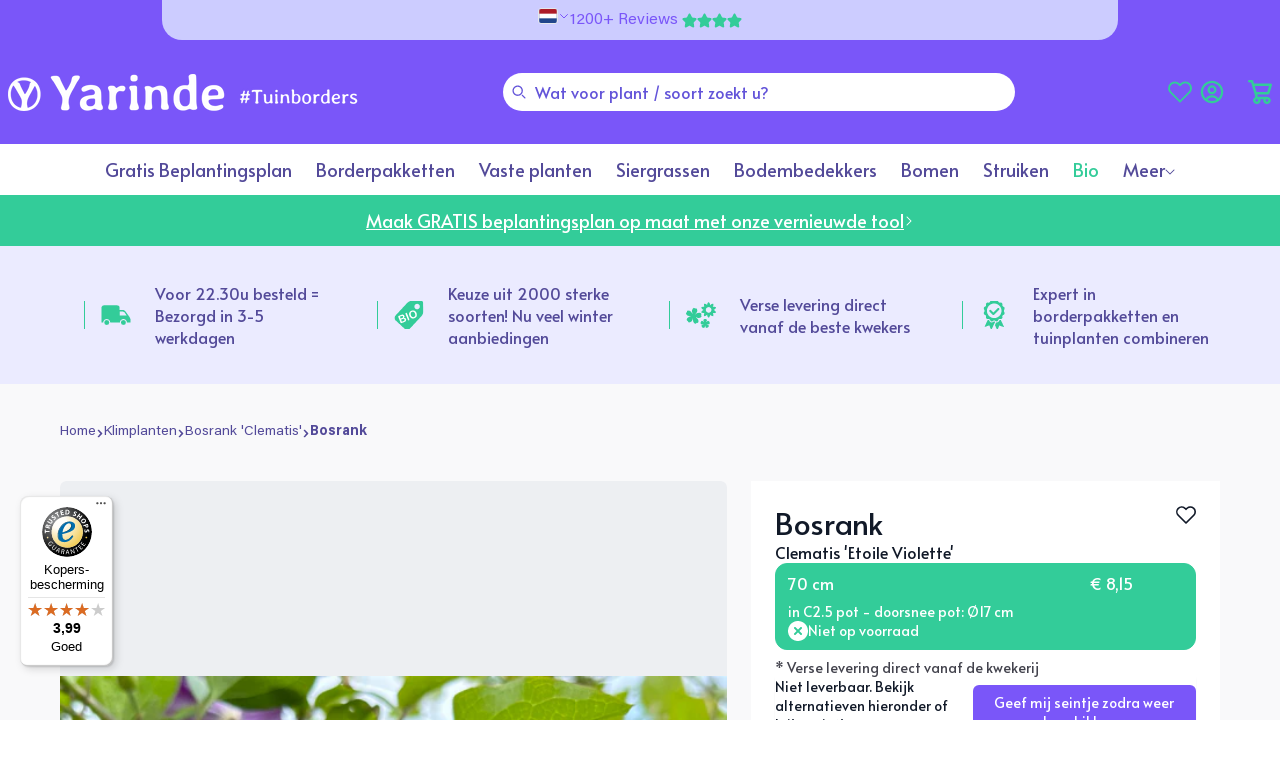

--- FILE ---
content_type: text/html; charset=utf-8
request_url: https://yarinde.nl/products/clematis-etoile-violette
body_size: 81029
content:
<!doctype html>
<html class="no-js" lang="nl">
  <head>
	<script src="//yarinde.nl/cdn/shop/files/pandectes-rules.js?v=2002187109070827553"></script>
	
	
	
	
	
    <meta charset="utf-8">
    <meta http-equiv="X-UA-Compatible" content="IE=edge">
    <meta name="viewport" content="width=device-width,initial-scale=1">
    <meta name="theme-color" content="#7A56F9">
    <meta name="google-site-verification" content="ocRPy5oRu8JBICbju7RgpMh57b6rNGlBLC-ORG-JEbw" />
    <link rel="canonical" href="https://yarinde.nl/products/clematis-etoile-violette">
<!-- Google Tag Manager -->
<script>(function(w,d,s,l,i){w[l]=w[l]||[];w[l].push({'gtm.start':
    new Date().getTime(),event:'gtm.js'});var f=d.getElementsByTagName(s)[0],
    j=d.createElement(s),dl=l!='dataLayer'?'&l='+l:'';j.async=true;j.src=
    'https://www.googletagmanager.com/gtm.js?id='+i+dl;f.parentNode.insertBefore(j,f);
})(window,document,'script','dataLayer','GTM-TK4M4DD');

</script>
<!-- End Google Tag Manager --><link rel="icon" type="image/png" href="//yarinde.nl/cdn/shop/files/favicon-logo-v2.svg?crop=center&height=32&v=1720449388&width=32">

    <title>
      Paarse Clematis &#39;Etoile Violette&#39; klimmende planten
</title>

    
      <meta name="description" content="Dit is de paars/violetblauwe bloeiende Bosrank Clematis &#39;Etoile Violette&#39; klimmer. Een klimplant uit de familie van de Ranunculaceae. Deze clematis groeit door middel van ranken, de uiteindelijke hoogte is ongeveer 3,50 meter. Deze klimplant is winterhard tot ongeveer -25 graden Celsius. De bloemen van deze Bosrank - C">
    

    
    

    

<meta property="og:site_name" content="Yarinde">
<meta property="og:url" content="https://yarinde.nl/products/clematis-etoile-violette">
<meta property="og:title" content="Paarse Clematis &#39;Etoile Violette&#39; klimmende planten">
<meta property="og:type" content="product">
<meta property="og:description" content="Dit is de paars/violetblauwe bloeiende Bosrank Clematis &#39;Etoile Violette&#39; klimmer. Een klimplant uit de familie van de Ranunculaceae. Deze clematis groeit door middel van ranken, de uiteindelijke hoogte is ongeveer 3,50 meter. Deze klimplant is winterhard tot ongeveer -25 graden Celsius. De bloemen van deze Bosrank - C"><meta property="og:image" content="http://yarinde.nl/cdn/shop/products/Bosrank-Clematis-Etoile-Violette-bloem.jpg?v=1705936210">
  <meta property="og:image:secure_url" content="https://yarinde.nl/cdn/shop/products/Bosrank-Clematis-Etoile-Violette-bloem.jpg?v=1705936210">
  <meta property="og:image:width" content="2048">
  <meta property="og:image:height" content="1536"><meta property="og:price:amount" content="8,15">
  <meta property="og:price:currency" content="EUR"><meta name="twitter:card" content="summary_large_image">
<meta name="twitter:title" content="Paarse Clematis &#39;Etoile Violette&#39; klimmende planten">
<meta name="twitter:description" content="Dit is de paars/violetblauwe bloeiende Bosrank Clematis &#39;Etoile Violette&#39; klimmer. Een klimplant uit de familie van de Ranunculaceae. Deze clematis groeit door middel van ranken, de uiteindelijke hoogte is ongeveer 3,50 meter. Deze klimplant is winterhard tot ongeveer -25 graden Celsius. De bloemen van deze Bosrank - C">


    <link href="//yarinde.nl/cdn/shop/t/270/assets/main.css?v=43571572348228560241768490399" rel="stylesheet" type="text/css" media="all" />
    <link href="//yarinde.nl/cdn/shop/t/270/assets/swiper.css?v=154514748163599711531741347818" rel="stylesheet" type="text/css" media="all" />
    
      
        <link href="//yarinde.nl/cdn/shop/t/270/assets/output.css?v=64967746764462724261768490395" rel="stylesheet" type="text/css" media="all" />
      
    

    <script src="//yarinde.nl/cdn/shop/t/270/assets/constants.js?v=58251544750838685771707381137" defer="defer"></script>
    <script src="//yarinde.nl/cdn/shop/t/270/assets/pubsub.js?v=158357773527763999511707381139" defer="defer"></script>
    <script src="//yarinde.nl/cdn/shop/t/270/assets/global.js?v=34218394920304226511756988693" defer="defer"></script>

    <script>window.performance && window.performance.mark && window.performance.mark('shopify.content_for_header.start');</script><meta name="facebook-domain-verification" content="fmmiqy39sdzcx7ii9m2jt41kid2qno">
<meta id="shopify-digital-wallet" name="shopify-digital-wallet" content="/84586135855/digital_wallets/dialog">
<meta name="shopify-requires-components" content="true" product-ids="9580810731823,9580978143535">
<meta name="shopify-checkout-api-token" content="1ac7aa3326d42f8591155ff8b82009fc">
<meta id="in-context-paypal-metadata" data-shop-id="84586135855" data-venmo-supported="false" data-environment="production" data-locale="nl_NL" data-paypal-v4="true" data-currency="EUR">
<link rel="alternate" hreflang="x-default" href="https://yarinde.nl/products/clematis-etoile-violette">
<link rel="alternate" hreflang="de-DE" href="https://yarinde.de/products/clematis-etoile-violette">
<link rel="alternate" hreflang="nl-NL" href="https://yarinde.nl/products/clematis-etoile-violette">
<link rel="alternate" type="application/json+oembed" href="https://yarinde.nl/products/clematis-etoile-violette.oembed">
<script async="async" src="/checkouts/internal/preloads.js?locale=nl-NL"></script>
<link rel="preconnect" href="https://shop.app" crossorigin="anonymous">
<script async="async" src="https://shop.app/checkouts/internal/preloads.js?locale=nl-NL&shop_id=84586135855" crossorigin="anonymous"></script>
<script id="apple-pay-shop-capabilities" type="application/json">{"shopId":84586135855,"countryCode":"NL","currencyCode":"EUR","merchantCapabilities":["supports3DS"],"merchantId":"gid:\/\/shopify\/Shop\/84586135855","merchantName":"Yarinde","requiredBillingContactFields":["postalAddress","email","phone"],"requiredShippingContactFields":["postalAddress","email","phone"],"shippingType":"shipping","supportedNetworks":["visa","maestro","masterCard","amex"],"total":{"type":"pending","label":"Yarinde","amount":"1.00"},"shopifyPaymentsEnabled":true,"supportsSubscriptions":true}</script>
<script id="shopify-features" type="application/json">{"accessToken":"1ac7aa3326d42f8591155ff8b82009fc","betas":["rich-media-storefront-analytics"],"domain":"yarinde.nl","predictiveSearch":true,"shopId":84586135855,"locale":"nl"}</script>
<script>var Shopify = Shopify || {};
Shopify.shop = "yarinde-store.myshopify.com";
Shopify.locale = "nl";
Shopify.currency = {"active":"EUR","rate":"1.0"};
Shopify.country = "NL";
Shopify.theme = {"name":"shopify-theme-yarinde\/main","id":165638832431,"schema_name":"Skeleton","schema_version":"1.0.0","theme_store_id":null,"role":"main"};
Shopify.theme.handle = "null";
Shopify.theme.style = {"id":null,"handle":null};
Shopify.cdnHost = "yarinde.nl/cdn";
Shopify.routes = Shopify.routes || {};
Shopify.routes.root = "/";</script>
<script type="module">!function(o){(o.Shopify=o.Shopify||{}).modules=!0}(window);</script>
<script>!function(o){function n(){var o=[];function n(){o.push(Array.prototype.slice.apply(arguments))}return n.q=o,n}var t=o.Shopify=o.Shopify||{};t.loadFeatures=n(),t.autoloadFeatures=n()}(window);</script>
<script>
  window.ShopifyPay = window.ShopifyPay || {};
  window.ShopifyPay.apiHost = "shop.app\/pay";
  window.ShopifyPay.redirectState = null;
</script>
<script id="shop-js-analytics" type="application/json">{"pageType":"product"}</script>
<script defer="defer" async type="module" src="//yarinde.nl/cdn/shopifycloud/shop-js/modules/v2/client.init-shop-cart-sync_BHF27ruw.nl.esm.js"></script>
<script defer="defer" async type="module" src="//yarinde.nl/cdn/shopifycloud/shop-js/modules/v2/chunk.common_Dwaf6e9K.esm.js"></script>
<script type="module">
  await import("//yarinde.nl/cdn/shopifycloud/shop-js/modules/v2/client.init-shop-cart-sync_BHF27ruw.nl.esm.js");
await import("//yarinde.nl/cdn/shopifycloud/shop-js/modules/v2/chunk.common_Dwaf6e9K.esm.js");

  window.Shopify.SignInWithShop?.initShopCartSync?.({"fedCMEnabled":true,"windoidEnabled":true});

</script>
<script>
  window.Shopify = window.Shopify || {};
  if (!window.Shopify.featureAssets) window.Shopify.featureAssets = {};
  window.Shopify.featureAssets['shop-js'] = {"shop-cart-sync":["modules/v2/client.shop-cart-sync_CzejhlBD.nl.esm.js","modules/v2/chunk.common_Dwaf6e9K.esm.js"],"init-fed-cm":["modules/v2/client.init-fed-cm_C5dJsxJP.nl.esm.js","modules/v2/chunk.common_Dwaf6e9K.esm.js"],"shop-button":["modules/v2/client.shop-button_BIUGoX0f.nl.esm.js","modules/v2/chunk.common_Dwaf6e9K.esm.js"],"shop-cash-offers":["modules/v2/client.shop-cash-offers_CAxWVAMP.nl.esm.js","modules/v2/chunk.common_Dwaf6e9K.esm.js","modules/v2/chunk.modal_DPs9tt6r.esm.js"],"init-windoid":["modules/v2/client.init-windoid_D42eFYuP.nl.esm.js","modules/v2/chunk.common_Dwaf6e9K.esm.js"],"shop-toast-manager":["modules/v2/client.shop-toast-manager_CHrVQ4LF.nl.esm.js","modules/v2/chunk.common_Dwaf6e9K.esm.js"],"init-shop-email-lookup-coordinator":["modules/v2/client.init-shop-email-lookup-coordinator_BJ7DGpMB.nl.esm.js","modules/v2/chunk.common_Dwaf6e9K.esm.js"],"init-shop-cart-sync":["modules/v2/client.init-shop-cart-sync_BHF27ruw.nl.esm.js","modules/v2/chunk.common_Dwaf6e9K.esm.js"],"avatar":["modules/v2/client.avatar_BTnouDA3.nl.esm.js"],"pay-button":["modules/v2/client.pay-button_Bt0UM1g1.nl.esm.js","modules/v2/chunk.common_Dwaf6e9K.esm.js"],"init-customer-accounts":["modules/v2/client.init-customer-accounts_CPXMEhMZ.nl.esm.js","modules/v2/client.shop-login-button_BJd_2wNZ.nl.esm.js","modules/v2/chunk.common_Dwaf6e9K.esm.js","modules/v2/chunk.modal_DPs9tt6r.esm.js"],"init-shop-for-new-customer-accounts":["modules/v2/client.init-shop-for-new-customer-accounts_DzP6QY8i.nl.esm.js","modules/v2/client.shop-login-button_BJd_2wNZ.nl.esm.js","modules/v2/chunk.common_Dwaf6e9K.esm.js","modules/v2/chunk.modal_DPs9tt6r.esm.js"],"shop-login-button":["modules/v2/client.shop-login-button_BJd_2wNZ.nl.esm.js","modules/v2/chunk.common_Dwaf6e9K.esm.js","modules/v2/chunk.modal_DPs9tt6r.esm.js"],"init-customer-accounts-sign-up":["modules/v2/client.init-customer-accounts-sign-up_BIO3KTje.nl.esm.js","modules/v2/client.shop-login-button_BJd_2wNZ.nl.esm.js","modules/v2/chunk.common_Dwaf6e9K.esm.js","modules/v2/chunk.modal_DPs9tt6r.esm.js"],"shop-follow-button":["modules/v2/client.shop-follow-button_DdMksvBl.nl.esm.js","modules/v2/chunk.common_Dwaf6e9K.esm.js","modules/v2/chunk.modal_DPs9tt6r.esm.js"],"checkout-modal":["modules/v2/client.checkout-modal_Bfq0xZOZ.nl.esm.js","modules/v2/chunk.common_Dwaf6e9K.esm.js","modules/v2/chunk.modal_DPs9tt6r.esm.js"],"lead-capture":["modules/v2/client.lead-capture_BoSreVYi.nl.esm.js","modules/v2/chunk.common_Dwaf6e9K.esm.js","modules/v2/chunk.modal_DPs9tt6r.esm.js"],"shop-login":["modules/v2/client.shop-login_EGDq7Zjt.nl.esm.js","modules/v2/chunk.common_Dwaf6e9K.esm.js","modules/v2/chunk.modal_DPs9tt6r.esm.js"],"payment-terms":["modules/v2/client.payment-terms_00o-2tv1.nl.esm.js","modules/v2/chunk.common_Dwaf6e9K.esm.js","modules/v2/chunk.modal_DPs9tt6r.esm.js"]};
</script>
<script>(function() {
  var isLoaded = false;
  function asyncLoad() {
    if (isLoaded) return;
    isLoaded = true;
    var urls = ["https:\/\/loox.io\/widget\/XhG_gG5ec-\/loox.1756824263425.js?shop=yarinde-store.myshopify.com","https:\/\/tseish-app.connect.trustedshops.com\/esc.js?apiBaseUrl=aHR0cHM6Ly90c2Vpc2gtYXBwLmNvbm5lY3QudHJ1c3RlZHNob3BzLmNvbQ==\u0026instanceId=eWFyaW5kZS1zdG9yZS5teXNob3BpZnkuY29t\u0026shop=yarinde-store.myshopify.com"];
    for (var i = 0; i < urls.length; i++) {
      var s = document.createElement('script');
      s.type = 'text/javascript';
      s.async = true;
      s.src = urls[i];
      var x = document.getElementsByTagName('script')[0];
      x.parentNode.insertBefore(s, x);
    }
  };
  if(window.attachEvent) {
    window.attachEvent('onload', asyncLoad);
  } else {
    window.addEventListener('load', asyncLoad, false);
  }
})();</script>
<script id="__st">var __st={"a":84586135855,"offset":3600,"reqid":"1f43cd74-9565-42b5-a741-aa959801c77c-1768831538","pageurl":"yarinde.nl\/products\/clematis-etoile-violette","u":"8770f8325b54","p":"product","rtyp":"product","rid":9580990693679};</script>
<script>window.ShopifyPaypalV4VisibilityTracking = true;</script>
<script id="captcha-bootstrap">!function(){'use strict';const t='contact',e='account',n='new_comment',o=[[t,t],['blogs',n],['comments',n],[t,'customer']],c=[[e,'customer_login'],[e,'guest_login'],[e,'recover_customer_password'],[e,'create_customer']],r=t=>t.map((([t,e])=>`form[action*='/${t}']:not([data-nocaptcha='true']) input[name='form_type'][value='${e}']`)).join(','),a=t=>()=>t?[...document.querySelectorAll(t)].map((t=>t.form)):[];function s(){const t=[...o],e=r(t);return a(e)}const i='password',u='form_key',d=['recaptcha-v3-token','g-recaptcha-response','h-captcha-response',i],f=()=>{try{return window.sessionStorage}catch{return}},m='__shopify_v',_=t=>t.elements[u];function p(t,e,n=!1){try{const o=window.sessionStorage,c=JSON.parse(o.getItem(e)),{data:r}=function(t){const{data:e,action:n}=t;return t[m]||n?{data:e,action:n}:{data:t,action:n}}(c);for(const[e,n]of Object.entries(r))t.elements[e]&&(t.elements[e].value=n);n&&o.removeItem(e)}catch(o){console.error('form repopulation failed',{error:o})}}const l='form_type',E='cptcha';function T(t){t.dataset[E]=!0}const w=window,h=w.document,L='Shopify',v='ce_forms',y='captcha';let A=!1;((t,e)=>{const n=(g='f06e6c50-85a8-45c8-87d0-21a2b65856fe',I='https://cdn.shopify.com/shopifycloud/storefront-forms-hcaptcha/ce_storefront_forms_captcha_hcaptcha.v1.5.2.iife.js',D={infoText:'Beschermd door hCaptcha',privacyText:'Privacy',termsText:'Voorwaarden'},(t,e,n)=>{const o=w[L][v],c=o.bindForm;if(c)return c(t,g,e,D).then(n);var r;o.q.push([[t,g,e,D],n]),r=I,A||(h.body.append(Object.assign(h.createElement('script'),{id:'captcha-provider',async:!0,src:r})),A=!0)});var g,I,D;w[L]=w[L]||{},w[L][v]=w[L][v]||{},w[L][v].q=[],w[L][y]=w[L][y]||{},w[L][y].protect=function(t,e){n(t,void 0,e),T(t)},Object.freeze(w[L][y]),function(t,e,n,w,h,L){const[v,y,A,g]=function(t,e,n){const i=e?o:[],u=t?c:[],d=[...i,...u],f=r(d),m=r(i),_=r(d.filter((([t,e])=>n.includes(e))));return[a(f),a(m),a(_),s()]}(w,h,L),I=t=>{const e=t.target;return e instanceof HTMLFormElement?e:e&&e.form},D=t=>v().includes(t);t.addEventListener('submit',(t=>{const e=I(t);if(!e)return;const n=D(e)&&!e.dataset.hcaptchaBound&&!e.dataset.recaptchaBound,o=_(e),c=g().includes(e)&&(!o||!o.value);(n||c)&&t.preventDefault(),c&&!n&&(function(t){try{if(!f())return;!function(t){const e=f();if(!e)return;const n=_(t);if(!n)return;const o=n.value;o&&e.removeItem(o)}(t);const e=Array.from(Array(32),(()=>Math.random().toString(36)[2])).join('');!function(t,e){_(t)||t.append(Object.assign(document.createElement('input'),{type:'hidden',name:u})),t.elements[u].value=e}(t,e),function(t,e){const n=f();if(!n)return;const o=[...t.querySelectorAll(`input[type='${i}']`)].map((({name:t})=>t)),c=[...d,...o],r={};for(const[a,s]of new FormData(t).entries())c.includes(a)||(r[a]=s);n.setItem(e,JSON.stringify({[m]:1,action:t.action,data:r}))}(t,e)}catch(e){console.error('failed to persist form',e)}}(e),e.submit())}));const S=(t,e)=>{t&&!t.dataset[E]&&(n(t,e.some((e=>e===t))),T(t))};for(const o of['focusin','change'])t.addEventListener(o,(t=>{const e=I(t);D(e)&&S(e,y())}));const B=e.get('form_key'),M=e.get(l),P=B&&M;t.addEventListener('DOMContentLoaded',(()=>{const t=y();if(P)for(const e of t)e.elements[l].value===M&&p(e,B);[...new Set([...A(),...v().filter((t=>'true'===t.dataset.shopifyCaptcha))])].forEach((e=>S(e,t)))}))}(h,new URLSearchParams(w.location.search),n,t,e,['guest_login'])})(!0,!0)}();</script>
<script integrity="sha256-4kQ18oKyAcykRKYeNunJcIwy7WH5gtpwJnB7kiuLZ1E=" data-source-attribution="shopify.loadfeatures" defer="defer" src="//yarinde.nl/cdn/shopifycloud/storefront/assets/storefront/load_feature-a0a9edcb.js" crossorigin="anonymous"></script>
<script crossorigin="anonymous" defer="defer" src="//yarinde.nl/cdn/shopifycloud/storefront/assets/shopify_pay/storefront-65b4c6d7.js?v=20250812"></script>
<script data-source-attribution="shopify.dynamic_checkout.dynamic.init">var Shopify=Shopify||{};Shopify.PaymentButton=Shopify.PaymentButton||{isStorefrontPortableWallets:!0,init:function(){window.Shopify.PaymentButton.init=function(){};var t=document.createElement("script");t.src="https://yarinde.nl/cdn/shopifycloud/portable-wallets/latest/portable-wallets.nl.js",t.type="module",document.head.appendChild(t)}};
</script>
<script data-source-attribution="shopify.dynamic_checkout.buyer_consent">
  function portableWalletsHideBuyerConsent(e){var t=document.getElementById("shopify-buyer-consent"),n=document.getElementById("shopify-subscription-policy-button");t&&n&&(t.classList.add("hidden"),t.setAttribute("aria-hidden","true"),n.removeEventListener("click",e))}function portableWalletsShowBuyerConsent(e){var t=document.getElementById("shopify-buyer-consent"),n=document.getElementById("shopify-subscription-policy-button");t&&n&&(t.classList.remove("hidden"),t.removeAttribute("aria-hidden"),n.addEventListener("click",e))}window.Shopify?.PaymentButton&&(window.Shopify.PaymentButton.hideBuyerConsent=portableWalletsHideBuyerConsent,window.Shopify.PaymentButton.showBuyerConsent=portableWalletsShowBuyerConsent);
</script>
<script data-source-attribution="shopify.dynamic_checkout.cart.bootstrap">document.addEventListener("DOMContentLoaded",(function(){function t(){return document.querySelector("shopify-accelerated-checkout-cart, shopify-accelerated-checkout")}if(t())Shopify.PaymentButton.init();else{new MutationObserver((function(e,n){t()&&(Shopify.PaymentButton.init(),n.disconnect())})).observe(document.body,{childList:!0,subtree:!0})}}));
</script>
<link id="shopify-accelerated-checkout-styles" rel="stylesheet" media="screen" href="https://yarinde.nl/cdn/shopifycloud/portable-wallets/latest/accelerated-checkout-backwards-compat.css" crossorigin="anonymous">
<style id="shopify-accelerated-checkout-cart">
        #shopify-buyer-consent {
  margin-top: 1em;
  display: inline-block;
  width: 100%;
}

#shopify-buyer-consent.hidden {
  display: none;
}

#shopify-subscription-policy-button {
  background: none;
  border: none;
  padding: 0;
  text-decoration: underline;
  font-size: inherit;
  cursor: pointer;
}

#shopify-subscription-policy-button::before {
  box-shadow: none;
}

      </style>
<script id="sections-script" data-sections="header" defer="defer" src="//yarinde.nl/cdn/shop/t/270/compiled_assets/scripts.js?v=62312"></script>
<script>window.performance && window.performance.mark && window.performance.mark('shopify.content_for_header.end');</script>
<link
        rel="stylesheet"
        href="//yarinde.nl/cdn/shop/t/270/assets/component-predictive-search.css?v=42449837805497280671730407021"
        media="print"
        onload="this.media='all'"
      ><script>
      document.documentElement.className = document.documentElement.className.replace('no-js', 'js');
      if (Shopify.designMode) {
        document.documentElement.classList.add('shopify-design-mode');
      }
    </script>

    <!-- Begin eTrusted bootstrap tag -->
    <script src="https://integrations.etrusted.com/applications/widget.js/v2" defer async></script>
    <!-- End eTrusted bootstrap tag -->

  <!-- BEGIN app block: shopify://apps/pandectes-gdpr/blocks/banner/58c0baa2-6cc1-480c-9ea6-38d6d559556a -->
  
    
      <!-- TCF is active, scripts are loaded above -->
      
        <script>
          if (!window.PandectesRulesSettings) {
            window.PandectesRulesSettings = {"store":{"id":84586135855,"adminMode":false,"headless":false,"storefrontRootDomain":"","checkoutRootDomain":"","storefrontAccessToken":""},"banner":{"revokableTrigger":false,"cookiesBlockedByDefault":"7","hybridStrict":false,"isActive":true},"geolocation":{"auOnly":false,"brOnly":false,"caOnly":false,"chOnly":false,"euOnly":true,"jpOnly":false,"nzOnly":false,"thOnly":false,"zaOnly":false,"canadaOnly":false,"globalVisibility":false},"blocker":{"isActive":false,"googleConsentMode":{"isActive":true,"id":"GTM-TK4M4DD","analyticsId":"G-T2QQ4X12H7","adwordsId":"","adStorageCategory":4,"analyticsStorageCategory":2,"functionalityStorageCategory":1,"personalizationStorageCategory":1,"securityStorageCategory":0,"customEvent":true,"redactData":true,"urlPassthrough":false,"dataLayerProperty":"dataLayer","waitForUpdate":0,"useNativeChannel":false},"facebookPixel":{"isActive":false,"id":"","ldu":false},"microsoft":{},"clarity":{},"rakuten":{"isActive":false,"cmp":false,"ccpa":false},"gpcIsActive":true,"klaviyoIsActive":false,"defaultBlocked":7,"patterns":{"whiteList":[],"blackList":{"1":[],"2":[],"4":[],"8":[]},"iframesWhiteList":[],"iframesBlackList":{"1":[],"2":[],"4":[],"8":[]},"beaconsWhiteList":[],"beaconsBlackList":{"1":[],"2":[],"4":[],"8":[]}}}};
            const rulesScript = document.createElement('script');
            window.PandectesRulesSettings.auto = true;
            rulesScript.src = "https://cdn.shopify.com/extensions/019bd5ea-1b0e-7a2f-9987-841d0997d3f9/gdpr-230/assets/pandectes-rules.js";
            const firstChild = document.head.firstChild;
            document.head.insertBefore(rulesScript, firstChild);
          }
        </script>
      
      <script>
        
          window.PandectesSettings = {"store":{"id":84586135855,"plan":"plus","theme":"shopify-theme-yarinde/main","primaryLocale":"nl","adminMode":false,"headless":false,"storefrontRootDomain":"","checkoutRootDomain":"","storefrontAccessToken":""},"tsPublished":1756763910,"declaration":{"showPurpose":false,"showProvider":false,"declIntroText":"We gebruiken cookies om de functionaliteit van de website te optimaliseren, de prestaties te analyseren en u een gepersonaliseerde ervaring te bieden. Sommige cookies zijn essentieel om de website goed te laten werken en correct te laten functioneren. Die cookies kunnen niet worden uitgeschakeld. In dit venster kunt u uw voorkeur voor cookies beheren.","showDateGenerated":true},"language":{"unpublished":[],"languageMode":"Multilingual","fallbackLanguage":"nl","languageDetection":"locale","languagesSupported":["de"]},"texts":{"managed":{"headerText":{"de":"Wir respektieren deine Privatsphäre","nl":"Wij respecteren uw privacy"},"consentText":{"de":"Diese Website verwendet Cookies, um Ihnen das beste Erlebnis zu bieten.","nl":"Deze website maakt gebruik van cookies om u de beste ervaring te bieden."},"linkText":{"de":"Mehr erfahren","nl":"Kom meer te weten"},"imprintText":{"de":"Impressum","nl":"Afdruk"},"googleLinkText":{"de":"Googles Datenschutzbestimmungen","nl":"Privacyvoorwaarden van Google"},"allowButtonText":{"de":"Annehmen","nl":"Accepteren"},"denyButtonText":{"de":"Ablehnen","nl":"Afwijzen"},"dismissButtonText":{"de":"Okay","nl":"OK"},"leaveSiteButtonText":{"de":"Diese Seite verlassen","nl":"Verlaat deze site"},"preferencesButtonText":{"de":"Einstellungen","nl":"Voorkeuren"},"cookiePolicyText":{"de":"Cookie-Richtlinie","nl":"Cookie beleid"},"preferencesPopupTitleText":{"de":"Einwilligungseinstellungen verwalten","nl":"Toestemmingsvoorkeuren beheren"},"preferencesPopupIntroText":{"de":"Wir verwenden Cookies, um die Funktionalität der Website zu optimieren, die Leistung zu analysieren und Ihnen ein personalisiertes Erlebnis zu bieten. Einige Cookies sind für den ordnungsgemäßen Betrieb der Website unerlässlich. Diese Cookies können nicht deaktiviert werden. In diesem Fenster können Sie Ihre Präferenzen für Cookies verwalten.","nl":"We gebruiken cookies om de functionaliteit van de website te optimaliseren, de prestaties te analyseren en u een gepersonaliseerde ervaring te bieden. Sommige cookies zijn essentieel om de website correct te laten werken en functioneren. Die cookies kunnen niet worden uitgeschakeld. In dit venster kunt u uw voorkeur voor cookies beheren."},"preferencesPopupSaveButtonText":{"de":"Auswahl speichern","nl":"Voorkeuren opslaan"},"preferencesPopupCloseButtonText":{"de":"Schließen","nl":"Sluiten"},"preferencesPopupAcceptAllButtonText":{"de":"Alles Akzeptieren","nl":"Accepteer alles"},"preferencesPopupRejectAllButtonText":{"de":"Alles ablehnen","nl":"Alles afwijzen"},"cookiesDetailsText":{"de":"Cookie-Details","nl":"Cookiegegevens"},"preferencesPopupAlwaysAllowedText":{"de":"Immer erlaubt","nl":"altijd toegestaan"},"accessSectionParagraphText":{"de":"Sie haben das Recht, jederzeit auf Ihre Daten zuzugreifen.","nl":"U heeft te allen tijde het recht om uw gegevens in te zien."},"accessSectionTitleText":{"de":"Datenübertragbarkeit","nl":"Gegevensportabiliteit"},"accessSectionAccountInfoActionText":{"de":"persönliche Daten","nl":"Persoonlijke gegevens"},"accessSectionDownloadReportActionText":{"de":"Alle Daten anfordern","nl":"Download alles"},"accessSectionGDPRRequestsActionText":{"de":"Anfragen betroffener Personen","nl":"Verzoeken van betrokkenen"},"accessSectionOrdersRecordsActionText":{"de":"Aufträge","nl":"Bestellingen"},"rectificationSectionParagraphText":{"de":"Sie haben das Recht, die Aktualisierung Ihrer Daten zu verlangen, wann immer Sie dies für angemessen halten.","nl":"U hebt het recht om te vragen dat uw gegevens worden bijgewerkt wanneer u dat nodig acht."},"rectificationSectionTitleText":{"de":"Datenberichtigung","nl":"Gegevens rectificatie"},"rectificationCommentPlaceholder":{"de":"Beschreiben Sie, was Sie aktualisieren möchten","nl":"Beschrijf wat u wilt bijwerken"},"rectificationCommentValidationError":{"de":"Kommentar ist erforderlich","nl":"Commentaar is verplicht"},"rectificationSectionEditAccountActionText":{"de":"Aktualisierung anfordern","nl":"Vraag een update aan"},"erasureSectionTitleText":{"de":"Recht auf Löschung","nl":"Recht om vergeten te worden"},"erasureSectionParagraphText":{"de":"Sie haben das Recht, die Löschung aller Ihrer Daten zu verlangen. Danach können Sie nicht mehr auf Ihr Konto zugreifen.","nl":"U heeft het recht om al uw gegevens te laten wissen. Daarna heeft u geen toegang meer tot uw account."},"erasureSectionRequestDeletionActionText":{"de":"Löschung personenbezogener Daten anfordern","nl":"Verzoek om verwijdering van persoonlijke gegevens"},"consentDate":{"de":"Zustimmungsdatum","nl":"Toestemmingsdatum"},"consentId":{"de":"Einwilligungs-ID","nl":"Toestemmings-ID"},"consentSectionChangeConsentActionText":{"de":"Einwilligungspräferenz ändern","nl":"Wijzig de toestemmingsvoorkeur"},"consentSectionConsentedText":{"de":"Sie haben der Cookie-Richtlinie dieser Website zugestimmt am","nl":"U heeft ingestemd met het cookiebeleid van deze website op:"},"consentSectionNoConsentText":{"de":"Sie haben der Cookie-Richtlinie dieser Website nicht zugestimmt.","nl":"U heeft niet ingestemd met het cookiebeleid van deze website."},"consentSectionTitleText":{"de":"Ihre Cookie-Einwilligung","nl":"Uw toestemming voor cookies"},"consentStatus":{"de":"Einwilligungspräferenz","nl":"Toestemmingsvoorkeur"},"confirmationFailureMessage":{"de":"Ihre Anfrage wurde nicht bestätigt. Bitte versuchen Sie es erneut und wenn das Problem weiterhin besteht, wenden Sie sich an den Ladenbesitzer, um Hilfe zu erhalten","nl":"Uw verzoek is niet geverifieerd. Probeer het opnieuw en als het probleem aanhoudt, neem dan contact op met de winkeleigenaar voor hulp"},"confirmationFailureTitle":{"de":"Ein Problem ist aufgetreten","nl":"Er is een probleem opgetreden"},"confirmationSuccessMessage":{"de":"Wir werden uns in Kürze zu Ihrem Anliegen bei Ihnen melden.","nl":"We zullen spoedig contact met u opnemen over uw verzoek."},"confirmationSuccessTitle":{"de":"Ihre Anfrage wurde bestätigt","nl":"Uw verzoek is geverifieerd"},"guestsSupportEmailFailureMessage":{"de":"Ihre Anfrage wurde nicht übermittelt. Bitte versuchen Sie es erneut und wenn das Problem weiterhin besteht, wenden Sie sich an den Shop-Inhaber, um Hilfe zu erhalten.","nl":"Uw verzoek is niet ingediend. Probeer het opnieuw en als het probleem aanhoudt, neem dan contact op met de winkeleigenaar voor hulp."},"guestsSupportEmailFailureTitle":{"de":"Ein Problem ist aufgetreten","nl":"Er is een probleem opgetreden"},"guestsSupportEmailPlaceholder":{"de":"E-Mail-Addresse","nl":"E-mailadres"},"guestsSupportEmailSuccessMessage":{"de":"Wenn Sie als Kunde dieses Shops registriert sind, erhalten Sie in Kürze eine E-Mail mit Anweisungen zum weiteren Vorgehen.","nl":"Als je bent geregistreerd als klant van deze winkel, ontvang je binnenkort een e-mail met instructies over hoe je verder kunt gaan."},"guestsSupportEmailSuccessTitle":{"de":"Vielen Dank für die Anfrage","nl":"dankjewel voor je aanvraag"},"guestsSupportEmailValidationError":{"de":"Email ist ungültig","nl":"E-mail is niet geldig"},"guestsSupportInfoText":{"de":"Bitte loggen Sie sich mit Ihrem Kundenkonto ein, um fortzufahren.","nl":"Log in met uw klantaccount om verder te gaan."},"submitButton":{"de":"einreichen","nl":"Indienen"},"submittingButton":{"de":"Senden...","nl":"Verzenden..."},"cancelButton":{"de":"Abbrechen","nl":"Annuleren"},"declIntroText":{"de":"Wir verwenden Cookies, um die Funktionalität der Website zu optimieren, die Leistung zu analysieren und Ihnen ein personalisiertes Erlebnis zu bieten. Einige Cookies sind für den ordnungsgemäßen Betrieb der Website unerlässlich. Diese Cookies können nicht deaktiviert werden. In diesem Fenster können Sie Ihre Präferenzen für Cookies verwalten.","nl":"We gebruiken cookies om de functionaliteit van de website te optimaliseren, de prestaties te analyseren en u een gepersonaliseerde ervaring te bieden. Sommige cookies zijn essentieel om de website goed te laten werken en correct te laten functioneren. Die cookies kunnen niet worden uitgeschakeld. In dit venster kunt u uw voorkeur voor cookies beheren."},"declName":{"de":"Name","nl":"Naam"},"declPurpose":{"de":"Zweck","nl":"Doel"},"declType":{"de":"Typ","nl":"Type"},"declRetention":{"de":"Speicherdauer","nl":"Behoud"},"declProvider":{"de":"Anbieter","nl":"Aanbieder"},"declFirstParty":{"de":"Erstanbieter","nl":"Directe"},"declThirdParty":{"de":"Drittanbieter","nl":"Derde partij"},"declSeconds":{"de":"Sekunden","nl":"seconden"},"declMinutes":{"de":"Minuten","nl":"minuten"},"declHours":{"de":"Std.","nl":"uur"},"declDays":{"de":"Tage","nl":"dagen"},"declMonths":{"de":"Monate","nl":"maanden"},"declYears":{"de":"Jahre","nl":"jaren"},"declSession":{"de":"Sitzung","nl":"Sessie"},"declDomain":{"de":"Domain","nl":"Domein"},"declPath":{"de":"Weg","nl":"Pad"}},"categories":{"strictlyNecessaryCookiesTitleText":{"de":"Unbedingt erforderlich","nl":"Strikt noodzakelijke cookies"},"strictlyNecessaryCookiesDescriptionText":{"de":"Diese Cookies sind unerlässlich, damit Sie sich auf der Website bewegen und ihre Funktionen nutzen können, z. B. den Zugriff auf sichere Bereiche der Website. Ohne diese Cookies kann die Website nicht richtig funktionieren.","nl":"Deze cookies zijn essentieel om u in staat te stellen door de website te navigeren en de functies ervan te gebruiken, zoals toegang tot beveiligde delen van de website. Zonder deze cookies kan de website niet goed functioneren."},"functionalityCookiesTitleText":{"de":"Funktionale Cookies","nl":"Functionele cookies"},"functionalityCookiesDescriptionText":{"de":"Diese Cookies ermöglichen es der Website, verbesserte Funktionalität und Personalisierung bereitzustellen. Sie können von uns oder von Drittanbietern gesetzt werden, deren Dienste wir auf unseren Seiten hinzugefügt haben. Wenn Sie diese Cookies nicht zulassen, funktionieren einige oder alle dieser Dienste möglicherweise nicht richtig.","nl":"Deze cookies stellen de site in staat om verbeterde functionaliteit en personalisatie te bieden. Ze kunnen worden ingesteld door ons of door externe providers wiens diensten we aan onze pagina's hebben toegevoegd. Als u deze cookies niet toestaat, werken sommige of al deze diensten mogelijk niet correct."},"performanceCookiesTitleText":{"de":"Performance-Cookies","nl":"Prestatiecookies"},"performanceCookiesDescriptionText":{"de":"Diese Cookies ermöglichen es uns, die Leistung unserer Website zu überwachen und zu verbessern. Sie ermöglichen es uns beispielsweise, Besuche zu zählen, Verkehrsquellen zu identifizieren und zu sehen, welche Teile der Website am beliebtesten sind.","nl":"Deze cookies stellen ons in staat om de prestaties van onze website te monitoren en te verbeteren. Ze stellen ons bijvoorbeeld in staat om bezoeken te tellen, verkeersbronnen te identificeren en te zien welke delen van de site het populairst zijn."},"targetingCookiesTitleText":{"de":"Targeting-Cookies","nl":"Targeting-cookies"},"targetingCookiesDescriptionText":{"de":"Diese Cookies können von unseren Werbepartnern über unsere Website gesetzt werden. Sie können von diesen Unternehmen verwendet werden, um ein Profil Ihrer Interessen zu erstellen und Ihnen relevante Werbung auf anderen Websites anzuzeigen. Sie speichern keine direkten personenbezogenen Daten, sondern basieren auf der eindeutigen Identifizierung Ihres Browsers und Ihres Internetgeräts. Wenn Sie diese Cookies nicht zulassen, erleben Sie weniger zielgerichtete Werbung.","nl":"Deze cookies kunnen via onze site worden geplaatst door onze advertentiepartners. Ze kunnen door die bedrijven worden gebruikt om een profiel van uw interesses op te bouwen en u relevante advertenties op andere sites te tonen. Ze slaan geen directe persoonlijke informatie op, maar zijn gebaseerd op de unieke identificatie van uw browser en internetapparaat. Als je deze cookies niet toestaat, krijg je minder gerichte advertenties te zien."},"unclassifiedCookiesTitleText":{"de":"Unklassifizierte Cookies","nl":"Niet-geclassificeerde cookies"},"unclassifiedCookiesDescriptionText":{"de":"Unklassifizierte Cookies sind Cookies, die wir gerade zusammen mit den Anbietern einzelner Cookies klassifizieren.","nl":"Niet-geclassificeerde cookies zijn cookies die we aan het classificeren zijn, samen met de aanbieders van individuele cookies."}},"auto":{}},"library":{"previewMode":false,"fadeInTimeout":0,"defaultBlocked":7,"showLink":true,"showImprintLink":false,"showGoogleLink":false,"enabled":true,"cookie":{"expiryDays":365,"secure":true,"domain":""},"dismissOnScroll":false,"dismissOnWindowClick":false,"dismissOnTimeout":false,"palette":{"popup":{"background":"#FFFFFF","backgroundForCalculations":{"a":1,"b":255,"g":255,"r":255},"text":"#000000"},"button":{"background":"#7A56F9","backgroundForCalculations":{"a":1,"b":249,"g":86,"r":122},"text":"#FFFFFF","textForCalculation":{"a":1,"b":255,"g":255,"r":255},"border":"transparent"}},"content":{"href":"https://yarinde-store.myshopify.com/policies/privacy-policy","imprintHref":"/","close":"&#10005;","target":"","logo":"<img class=\"cc-banner-logo\" style=\"max-height: 40px;\" src=\"https://yarinde-store.myshopify.com/cdn/shop/files/pandectes-banner-logo.png\" alt=\"Cookie banner\" />"},"window":"<div role=\"dialog\" aria-label=\"{{header}}\" aria-describedby=\"cookieconsent:desc\" id=\"pandectes-banner\" class=\"cc-window-wrapper cc-top-center-wrapper\"><div class=\"pd-cookie-banner-window cc-window {{classes}}\"><!--googleoff: all-->{{children}}<!--googleon: all--></div></div>","compliance":{"custom":"<div class=\"cc-compliance cc-highlight\">{{preferences}}{{allow}}</div>"},"type":"custom","layouts":{"basic":"{{logo}}{{messagelink}}{{compliance}}"},"position":"top-center","theme":"block","revokable":false,"animateRevokable":false,"revokableReset":false,"revokableLogoUrl":"","revokablePlacement":"bottom-left","revokableMarginHorizontal":15,"revokableMarginVertical":15,"static":false,"autoAttach":true,"hasTransition":false,"blacklistPage":[""],"elements":{"close":"<button aria-label=\"Sluiten\" type=\"button\" class=\"cc-close\">{{close}}</button>","dismiss":"<button type=\"button\" class=\"cc-btn cc-btn-decision cc-dismiss\">{{dismiss}}</button>","allow":"<button type=\"button\" class=\"cc-btn cc-btn-decision cc-allow\">{{allow}}</button>","deny":"<button type=\"button\" class=\"cc-btn cc-btn-decision cc-deny\">{{deny}}</button>","preferences":"<button type=\"button\" class=\"cc-btn cc-settings\" onclick=\"Pandectes.fn.openPreferences()\">{{preferences}}</button>"}},"geolocation":{"auOnly":false,"brOnly":false,"caOnly":false,"chOnly":false,"euOnly":true,"jpOnly":false,"nzOnly":false,"thOnly":false,"zaOnly":false,"canadaOnly":false,"globalVisibility":false},"dsr":{"guestsSupport":false,"accessSectionDownloadReportAuto":false},"banner":{"resetTs":1706864713,"extraCss":"        .cc-banner-logo {max-width: 24em!important;}    @media(min-width: 768px) {.cc-window.cc-floating{max-width: 24em!important;width: 24em!important;}}    .cc-message, .pd-cookie-banner-window .cc-header, .cc-logo {text-align: left}    .cc-window-wrapper{z-index: 2147483647;}    .cc-window{z-index: 2147483647;font-family: inherit;}    .pd-cookie-banner-window .cc-header{font-family: inherit;}    .pd-cp-ui{font-family: inherit; background-color: #FFFFFF;color:#000000;}    button.pd-cp-btn, a.pd-cp-btn{background-color:#7A56F9;color:#FFFFFF!important;}    input + .pd-cp-preferences-slider{background-color: rgba(0, 0, 0, 0.3)}    .pd-cp-scrolling-section::-webkit-scrollbar{background-color: rgba(0, 0, 0, 0.3)}    input:checked + .pd-cp-preferences-slider{background-color: rgba(0, 0, 0, 1)}    .pd-cp-scrolling-section::-webkit-scrollbar-thumb {background-color: rgba(0, 0, 0, 1)}    .pd-cp-ui-close{color:#000000;}    .pd-cp-preferences-slider:before{background-color: #FFFFFF}    .pd-cp-title:before {border-color: #000000!important}    .pd-cp-preferences-slider{background-color:#000000}    .pd-cp-toggle{color:#000000!important}    @media(max-width:699px) {.pd-cp-ui-close-top svg {fill: #000000}}    .pd-cp-toggle:hover,.pd-cp-toggle:visited,.pd-cp-toggle:active{color:#000000!important}    .pd-cookie-banner-window {box-shadow: 0 0 18px rgb(0 0 0 / 20%);}  ","customJavascript":{},"showPoweredBy":false,"logoHeight":40,"revokableTrigger":false,"hybridStrict":false,"cookiesBlockedByDefault":"7","isActive":true,"implicitSavePreferences":false,"cookieIcon":false,"blockBots":false,"showCookiesDetails":true,"hasTransition":false,"blockingPage":false,"showOnlyLandingPage":false,"leaveSiteUrl":"https://www.google.com","linkRespectStoreLang":false},"cookies":{"0":[{"name":"keep_alive","type":"http","domain":"yarinde-store.myshopify.com","path":"/","provider":"Shopify","firstParty":true,"retention":"30 minute(s)","expires":30,"unit":"declMinutes","purpose":{"de":"Wird im Zusammenhang mit der Käuferlokalisierung verwendet.","nl":"Gebruikt in verband met lokalisatie van kopers."}},{"name":"secure_customer_sig","type":"http","domain":"yarinde-store.myshopify.com","path":"/","provider":"Shopify","firstParty":true,"retention":"1 year(s)","expires":1,"unit":"declYears","purpose":{"de":"Wird im Zusammenhang mit dem Kundenlogin verwendet.","nl":"Gebruikt in verband met klantenlogin."}},{"name":"localization","type":"http","domain":"yarinde-store.myshopify.com","path":"/","provider":"Shopify","firstParty":true,"retention":"1 year(s)","expires":1,"unit":"declYears","purpose":{"de":"Lokalisierung von Shopify-Shops","nl":"Shopify-winkellokalisatie"}},{"name":"cart_currency","type":"http","domain":"yarinde-store.myshopify.com","path":"/","provider":"Shopify","firstParty":true,"retention":"2 ","expires":2,"unit":"declSession","purpose":{"de":"Das Cookie ist für die sichere Checkout- und Zahlungsfunktion auf der Website erforderlich. Diese Funktion wird von shopify.com bereitgestellt.","nl":"De cookie is nodig voor de veilige betaal- en betaalfunctie op de website. Deze functie wordt geleverd door shopify.com."}},{"name":"_cmp_a","type":"http","domain":".yarinde-store.myshopify.com","path":"/","provider":"Shopify","firstParty":true,"retention":"1 day(s)","expires":1,"unit":"declDays","purpose":{"de":"Wird zum Verwalten der Datenschutzeinstellungen des Kunden verwendet.","nl":"Wordt gebruikt voor het beheren van de privacy-instellingen van klanten."}},{"name":"_tracking_consent","type":"http","domain":".yarinde-store.myshopify.com","path":"/","provider":"Shopify","firstParty":true,"retention":"1 year(s)","expires":1,"unit":"declYears","purpose":{"de":"Tracking-Einstellungen.","nl":"Voorkeuren volgen."}}],"1":[],"2":[{"name":"_shopify_y","type":"http","domain":".yarinde-store.myshopify.com","path":"/","provider":"Shopify","firstParty":true,"retention":"1 year(s)","expires":1,"unit":"declYears","purpose":{"de":"Shopify-Analysen.","nl":"Shopify-analyses."}},{"name":"_landing_page","type":"http","domain":".yarinde-store.myshopify.com","path":"/","provider":"Shopify","firstParty":true,"retention":"2 ","expires":2,"unit":"declSession","purpose":{"de":"Verfolgt Zielseiten.","nl":"Volgt bestemmingspagina's."}},{"name":"_shopify_s","type":"http","domain":".yarinde-store.myshopify.com","path":"/","provider":"Shopify","firstParty":true,"retention":"30 minute(s)","expires":30,"unit":"declMinutes","purpose":{"de":"Shopify-Analysen.","nl":"Shopify-analyses."}},{"name":"_orig_referrer","type":"http","domain":".yarinde-store.myshopify.com","path":"/","provider":"Shopify","firstParty":true,"retention":"2 ","expires":2,"unit":"declSession","purpose":{"de":"Verfolgt Zielseiten.","nl":"Volgt bestemmingspagina's."}}],"4":[{"name":"__kla_id","type":"http","domain":"yarinde-store.myshopify.com","path":"/","provider":"Klaviyo","firstParty":true,"retention":"1 year(s)","expires":1,"unit":"declYears","purpose":{"de":"Verfolgt, wenn jemand durch eine Klaviyo-E-Mail auf Ihre Website klickt","nl":"Houdt bij wanneer iemand door een Klaviyo-e-mail naar uw website klikt"}},{"name":"swym-swymRegid","type":"http","domain":".yarinde-store.myshopify.com","path":"/","provider":"Amazon","firstParty":true,"retention":"1 year(s)","expires":1,"unit":"declYears","purpose":{"de":"Wird von Ihrer Anwendung verwendet.","nl":"Gebruikt door uw toepassing."}},{"name":"swym-session-id","type":"http","domain":".yarinde-store.myshopify.com","path":"/","provider":"Swym","firstParty":true,"retention":"30 minute(s)","expires":30,"unit":"declMinutes","purpose":{"de":"Wird vom SWYM Wishlist Plus Shopify-Plugin verwendet.","nl":"Gebruikt door de SWYM-verlanglijst Plus Shopify-plug-in."}},{"name":"swym-pid","type":"http","domain":".yarinde-store.myshopify.com","path":"/","provider":"Swym","firstParty":true,"retention":"1 year(s)","expires":1,"unit":"declYears","purpose":{"de":"Wird von Ihrer Anwendung verwendet.","nl":"Gebruikt door uw toepassing."}},{"name":"swym-o_s","type":"http","domain":".yarinde-store.myshopify.com","path":"/","provider":"Swym","firstParty":true,"retention":"30 minute(s)","expires":30,"unit":"declMinutes","purpose":{"de":"Wird von Ihrer Anwendung verwendet.","nl":"Gebruikt door uw toepassing."}}],"8":[{"name":"swym-email","type":"http","domain":".yarinde-store.myshopify.com","path":"/","provider":"Unknown","firstParty":true,"retention":"1 year(s)","expires":1,"unit":"declYears","purpose":{"de":"Wird von Ihrer Anwendung verwendet.","nl":"Gebruikt door uw toepassing."}},{"name":"__verify","type":"http","domain":"yarinde-store.myshopify.com","path":"/","provider":"Unknown","firstParty":true,"retention":"Session","expires":1,"unit":"declSeconds","purpose":{"nl":""}}]},"blocker":{"isActive":false,"googleConsentMode":{"id":"GTM-TK4M4DD","analyticsId":"G-T2QQ4X12H7","adwordsId":"","isActive":true,"adStorageCategory":4,"analyticsStorageCategory":2,"personalizationStorageCategory":1,"functionalityStorageCategory":1,"customEvent":true,"securityStorageCategory":0,"redactData":true,"urlPassthrough":false,"dataLayerProperty":"dataLayer","waitForUpdate":0,"useNativeChannel":false},"facebookPixel":{"id":"","isActive":false,"ldu":false},"microsoft":{},"rakuten":{"isActive":false,"cmp":false,"ccpa":false},"klaviyoIsActive":false,"gpcIsActive":true,"clarity":{},"defaultBlocked":7,"patterns":{"whiteList":[],"blackList":{"1":[],"2":[],"4":[],"8":[]},"iframesWhiteList":[],"iframesBlackList":{"1":[],"2":[],"4":[],"8":[]},"beaconsWhiteList":[],"beaconsBlackList":{"1":[],"2":[],"4":[],"8":[]}}}};
        
        window.addEventListener('DOMContentLoaded', function(){
          const script = document.createElement('script');
          
            script.src = "https://cdn.shopify.com/extensions/019bd5ea-1b0e-7a2f-9987-841d0997d3f9/gdpr-230/assets/pandectes-core.js";
          
          script.defer = true;
          document.body.appendChild(script);
        })
      </script>
    
  


<!-- END app block --><!-- BEGIN app block: shopify://apps/klaviyo-email-marketing-sms/blocks/klaviyo-onsite-embed/2632fe16-c075-4321-a88b-50b567f42507 -->












  <script async src="https://static.klaviyo.com/onsite/js/YvNfqB/klaviyo.js?company_id=YvNfqB"></script>
  <script>!function(){if(!window.klaviyo){window._klOnsite=window._klOnsite||[];try{window.klaviyo=new Proxy({},{get:function(n,i){return"push"===i?function(){var n;(n=window._klOnsite).push.apply(n,arguments)}:function(){for(var n=arguments.length,o=new Array(n),w=0;w<n;w++)o[w]=arguments[w];var t="function"==typeof o[o.length-1]?o.pop():void 0,e=new Promise((function(n){window._klOnsite.push([i].concat(o,[function(i){t&&t(i),n(i)}]))}));return e}}})}catch(n){window.klaviyo=window.klaviyo||[],window.klaviyo.push=function(){var n;(n=window._klOnsite).push.apply(n,arguments)}}}}();</script>

  
    <script id="viewed_product">
      if (item == null) {
        var _learnq = _learnq || [];

        var MetafieldReviews = null
        var MetafieldYotpoRating = null
        var MetafieldYotpoCount = null
        var MetafieldLooxRating = null
        var MetafieldLooxCount = null
        var okendoProduct = null
        var okendoProductReviewCount = null
        var okendoProductReviewAverageValue = null
        try {
          // The following fields are used for Customer Hub recently viewed in order to add reviews.
          // This information is not part of __kla_viewed. Instead, it is part of __kla_viewed_reviewed_items
          MetafieldReviews = {};
          MetafieldYotpoRating = null
          MetafieldYotpoCount = null
          MetafieldLooxRating = null
          MetafieldLooxCount = null

          okendoProduct = null
          // If the okendo metafield is not legacy, it will error, which then requires the new json formatted data
          if (okendoProduct && 'error' in okendoProduct) {
            okendoProduct = null
          }
          okendoProductReviewCount = okendoProduct ? okendoProduct.reviewCount : null
          okendoProductReviewAverageValue = okendoProduct ? okendoProduct.reviewAverageValue : null
        } catch (error) {
          console.error('Error in Klaviyo onsite reviews tracking:', error);
        }

        var item = {
          Name: "Bosrank - Clematis 'Etoile Violette'",
          ProductID: 9580990693679,
          Categories: ["all","All \/ Klimplanten","Alle Heesters \u0026 Struiken informatie","Alle Heesters en struiken soorten","Alle klimplanten","Bosrank 'Clematis' soorten","Tuinplanten kopen online"],
          ImageURL: "https://yarinde.nl/cdn/shop/products/Bosrank-Clematis-Etoile-Violette-bloem_grande.jpg?v=1705936210",
          URL: "https://yarinde.nl/products/clematis-etoile-violette",
          Brand: "Yarinde Store",
          Price: "€ 8,15",
          Value: "8,15",
          CompareAtPrice: "€ 0,00"
        };
        _learnq.push(['track', 'Viewed Product', item]);
        _learnq.push(['trackViewedItem', {
          Title: item.Name,
          ItemId: item.ProductID,
          Categories: item.Categories,
          ImageUrl: item.ImageURL,
          Url: item.URL,
          Metadata: {
            Brand: item.Brand,
            Price: item.Price,
            Value: item.Value,
            CompareAtPrice: item.CompareAtPrice
          },
          metafields:{
            reviews: MetafieldReviews,
            yotpo:{
              rating: MetafieldYotpoRating,
              count: MetafieldYotpoCount,
            },
            loox:{
              rating: MetafieldLooxRating,
              count: MetafieldLooxCount,
            },
            okendo: {
              rating: okendoProductReviewAverageValue,
              count: okendoProductReviewCount,
            }
          }
        }]);
      }
    </script>
  




  <script>
    window.klaviyoReviewsProductDesignMode = false
  </script>







<!-- END app block --><!-- BEGIN app block: shopify://apps/analyzify-ga4-ads-tracking/blocks/app-embed-v4/69637cfd-dd6f-4511-aa97-7037cfb5515c -->


<!-- BEGIN app snippet: an_analyzify_settings -->







<script defer>
  // AN_ANALYZIFY_SETTINGS
  (() => {
    try {
      const startTime = performance.now();
      window.analyzify = window.analyzify || {};
  
      window.analyzify.log = (t, groupName, nestedGroupName) => {
        try {
          const styles = {
            default: 'color:#fff;background:#413389;',
            an_analyzify: 'color:#fff;background:#1f77b4;', 
            an_analyzify_settings: 'color:#fff;background:#ff7f0e;', 
            an_fb: 'color:#fff;background:#2ca02c;', 
            an_criteo: 'color:#fff;background:#d62728;', 
            an_bing: 'color:#fff;background:#9467bd;', 
            an_clarity: 'color:#fff;background:#8c564b;', 
            an_hotjar: 'color:#fff;background:#8c564b;', 
            an_gtm: 'color:#fff;background:#e377c2;', 
            an_klaviyo: 'color:#fff;background:#7f7f7f;', 
            an_pinterest: 'color:#fff;background:#bcbd22;', 
            an_rebuy: 'color:#fff;background:#17becf;', 
            an_tiktok: 'color:#fff;background:#ffbb78;', 
            an_x: 'color:#fff;background:#98df8a;', 
            an_consent: 'color:#fff;background:#ff9896;' 
          };

          if (window.analyzify.logging && t != null) {
            const style = styles[groupName] || styles['default'];
            console.log(`%c[${groupName || 'Analyzify'}]${nestedGroupName ? ` ${nestedGroupName}` : ''}`, style, t);
            analyzify.logs.push(t);
            if (analyzify?.stopAtLog) {
              debugger;
            }
          }
        } catch (error) {
          console.error("Error processing analyzify settings:", error);
        }
      }

      (() => {
        try {
          window.analyzify = {
            ...window.analyzify,
            logging: "" == "true",
            logs: [],
            testing_environment: false,
            consent_version: null,
            initial_load: {},
            variant_changed_with_view_item: false,
            chunk_size: 25,
            properties: {
              GTM: {
                status: true,
                id: "",
                multiple_view_item_list: false,
                feed_country: "",
                feed_region: "",
                feed_language: "",
                merchant_id: "",
                enhanced_params: true,
                replace_session_id: false,
                replace_gclid: false,
                variant_changed: true,
                generate_lead: true,
              },
              GADS: {
                status:false, 
                conversion_linker:false, 
                allow_ad_personalization_signals:false,
                ads_data_redaction:false,
                url_passthrough:false,
                primary: {
                  status:false,
                  id: "",
                  feed_country: "NL",
                  feed_region: "NL",
                  merchant_id: "",
                  feed_language: "",
                  product_id_format: "product_sku", 
                  replace_session_id:false,
                  replace_gclid:false,
                  remarketing: {
                    status:false,
                    gads_remarketing_id_format: "product_sku",
                    events: { 
                      view_item_list: false, 
                      view_item: false,
                      add_to_cart: false,
                      remove_from_cart: false,
                      begin_checkout: false,
                      purchase: false,
                      generate_lead: false,
                    }
                  },
                  conversions: {
                    view_item: {
                        status: false,
                        value: "",
                    },
                    add_to_cart: {
                        status: false,
                        value: "",
                    },
                    begin_checkout: {
                        status: false,
                        value: "",
                    },
                    purchase: {
                        status: false,
                        value: "",
                    },
                    generate_lead: {
                      status: false,
                      value: "",
                    }
                  }
                },
                secondary: {
                  status: false,
                  id: "",
                  feed_country: "",
                  feed_region: "",
                  merchant_id: "",
                  feed_language: "",
                  product_id_format: "product_sku",
                  remarketing: {
                    gads_remarketing_id_format: "product_sku",
                    status: false,
                    events: {
                      view_item_list: false,
                      view_item: false,
                      add_to_cart: false,
                      remove_from_cart: false,
                      begin_checkout: false,
                      purchase: false,
                      generate_lead: false,
                    }
                  },
                  conversions: {
                    view_item: {
                      status: false,
                      value: "",
                    },
                    add_to_cart:{
                      status: false,
                      value: "",
                    },
                    begin_checkout:{
                      status: false,
                      value: "",
                    },
                    purchase:{
                      status: false,
                      value: "",
                    },
                    generate_lead: {
                      status: false,
                      value: "",
                    }
                  }
                }
              },
              GA4: {
                status: true,
                multiple_view_item_list: false,
                enhanced_params: true,
                all_forms: false,
                primary: {
                  status: true,
                  id: "G-T2QQ4X12H7",
                  product_id_format: "product_sku",
                  replace_session_id: false,
                  events: {
                    variant_changed: true,
                    view_item_list: true,
                    select_item: true,
                    nav_click: false,
                    view_item: true,
                    add_to_cart: true,
                    add_to_wishlist: true,
                    view_cart: true,
                    remove_from_cart: true,
                    begin_checkout: true,
                    purchase: false,
                    generate_lead: true,
                    page_404: true,
                  }
                },
                secondary: {
                  status: false,
                  id: "",
                  product_id_format: "product_sku",
                  replace_session_id: false,
                  events: {
                      variant_changed: true,
                      view_item_list: false,
                      select_item: false,
                      nav_click: false,
                      view_item: false,
                      add_to_cart: false,
                      add_to_wishlist: false,
                      view_cart: false,
                      remove_from_cart: false,
                      begin_checkout: false,
                      purchase: false,
                      generate_lead: true, // @check & set: false
                      page_404: true,
                  }
                } 
              },
              X: {
                status: false,
                id:"",
                product_id_format: "product_sku",
                events:{
                    page_view: "",
                    add_to_cart: "",
                    begin_checkout: "",
                    search: ""
                }
              },
              BING: {
                status: false,
                id: "",
                product_id_format: "product_sku",
                events: {
                    home: true,
                    view_item: true,
                    view_item_list: true,
                    view_cart: true,
                    search: true,
                    add_to_cart: false,
                    begin_checkout: false,
                    purchase: false
                }
              },
              FACEBOOK: {
                status: false,
                all_forms: false,
                primary: {
                    status: false,
                    id: "",
                    product_id_format: "",
                    events: {
                        view_content: false,
                        view_collection: true,
                        search: false,
                        add_to_cart: false,
                        add_to_wishlist: false,
                        view_cart: true,
                        initiate_checkout: false,
                        add_payment_info: false,
                        generate_lead: true,
                        purchase: false,
                    }
                },
                secondary: {
                    status: false,
                    id: "",
                    product_id_format: "",
                    events: {
                        view_content: false,
                        view_collection: true,
                        search: false,
                        add_to_cart: false,
                        add_to_wishlist: false,
                        view_cart: true,
                        initiate_checkout: false,
                        add_payment_info: false,
                        generate_lead: true,
                        purchase: false,
                    }
                }
              },
              SERVERSIDE: {
                store_id: null,
                status: false,
                measurement_id: null,
                datalayer: false,
                endpoint: 'https://analyzifycdn.com/collect',
                testEndpoint: 'https://stag.analyzifycdn.com/collect', 
                azfy_attribution: 'dual',
                shop_domain: "yarinde.nl",
                all_forms: false,
                events: {
                    add_to_cart: false,
                    view_item: true,
                    page_view: true,
                    begin_checkout: false,
                    search: true,
                    generate_lead: true,
                },
                sendCartUpdateDebug: false,
              },
              PINTEREST:{
                status: false,
                id: "",
                product_id_format: "product_sku",
                events:{
                    view_item_list: false,
                    view_item: false,
                    add_to_cart: false,
                    purchase: false,
                }
              },
              CRITEO:{
                status: false,
                id: "",
                product_id_format: "product_sku",
                events:{
                    view_item_list: false,
                    view_item: false,
                    add_to_cart: false,
                    view_cart: false,
                    purchase: false,
                }
              },
              CLARITY:{
                status: false,
                id: "",
                events: {
                  view_item: false,
                  view_item_list: false,
                  view_cart: false,
                  add_to_cart: false,
                  add_to_wishlist: false,
                  remove_from_cart: false,
                  begin_checkout: false,
                  search: false,
                }
              },
              HOTJAR:{
                status: false,
                id: "",
                events: {
                  view_item: false,
                  view_item_list: false,
                  view_cart: false,
                  add_to_cart: false,
                  add_to_wishlist: false,
                  remove_from_cart: false,
                  begin_checkout: false,
                  search: false,
                }
              },             
              SNAPCHAT:{
                status: false,
                id: "",
                events: {
                  view_item: false,
                  add_to_cart: false,
                  initiate_checkout: false,
                },
                product_id_format: "product_sku",
              },
              KLAVIYO:{
                status: false,
                id: "",
                product_id_format: "product_sku",
                events:{
                    subscribe: false, // did not seem to be defined in the settings
                    view_item_list: false,
                    view_item: false,
                    add_to_cart: false,
                    add_to_wishlist: true,
                    begin_checkout: false,
                    search: false,
                    purchase: false, // did not seem to be defined in the settings
                }
              },
              
              TIKTOK:{
                status: false,
                id: "",
                product_id_format: "product_sku",
                all_forms: false,
                events:{
                    view_item: false,
                    add_to_cart: false,
                    begin_checkout: false,
                    search: false,
                    purchase: false,
                    generate_lead: true,
                }
              }
            },
            send_unhashed_email: false,
            hide_raw_userdata: false,
            feed_region: 'NL',
            feed_country: 'NL',
            debug_mode: false,
            rebuy_atc_rfc: false,
            pageFly: false,
            user_id_format: "cid",
            send_user_id: true,
            addedProduct: null
          }
        } catch (error) {
          console.error("Error processing analyzify settings:", error);
        }
      })();

      window.analyzify_custom_classes = 'delete:addtocart_btn_attributes:type:submit,delete:collection_atc_attributes:type:submit,';
      window.analyzify_measurement_id = '';
      window.analyzify_measurement_id_v3 = 'G-T2QQ4X12H7';
      window.analyzify.gtag_config = {};

      // @check
      window.collection_sku_list = [
        
      ];

      window.analyzify.cart_attributes = null;
      window.analyzify.eventId = null;
      window.analyzify.cart_id = null;
      window.analyzify.sh_info_obj = {};

      // @check
      const orders = [
        
      ];
      // @check
      const totalOrderPrice = orders.reduce((acc, price) => acc + price, 0);

      window.analyzify.shopify_customer  = {
        
        type: 'visitor',
        
      };

      // @check
      window.analyzify.shopify_template = 'product';

      (() => {
        try {
          
            window.analyzify.getProductObj = (() => {
              try {
                return {
                  product: {"id":9580990693679,"title":"Bosrank - Clematis 'Etoile Violette'","handle":"clematis-etoile-violette","description":"\u003cp\u003eDit is de paars\/violetblauwe bloeiende Bosrank Clematis 'Etoile Violette' klimmer. Een klimplant uit de familie van de Ranunculaceae. Deze clematis groeit door middel van ranken, de uiteindelijke hoogte is ongeveer 3,50 meter. Deze klimplant is winterhard tot ongeveer -25 graden Celsius.\u003c\/p\u003e\n\n\u003cp\u003eDe bloemen van deze Bosrank - Clematis klimplant zijn (violet)paars en bloeien van ca. juni tot en met augustus. Een echte zomerbloeier dus. De bladeren zijn groen van kleur.\u003c\/p\u003e\n\n\u003ch3\u003eInclusief gratis starterset klimplanten opbinden pergola \u0026amp; schutting\u003c\/h3\u003e\n\n\u003cp\u003e\u003cimg src=\"https:\/\/cdn.shopify.com\/s\/files\/1\/0845\/8613\/5855\/files\/banner-gratis-starterset-1936.png?v=1701273161\" alt=\"gratis opbindset klimplanten pergola en schutting\"\u003e\u003c\/p\u003e\n\n\u003ch2\u003eStandplaats en aanplanting tegen pergola, schutting of muur\u003c\/h2\u003e\n\n\u003cp\u003eAlle clematis - Bosrank klimplanten zijn bodemvaag. Dat betekent dat ze op elke ondergrond groeien. Ze vragen enkel een voedselrijke \u0026amp; vochtige tuingrond. In de warme zomermaanden dient u dus regelmatig te sproeien. Staat graag op een plekje in de \u003ca href=\"\/collections\/planten-voor-volle-zon\"\u003ezon\u003c\/a\u003e of \u003ca href=\"\/collections\/planten-voor-halfschaduw\"\u003elichte schaduw\u003c\/a\u003e. Bosranken kunt u op natuurlijke wijze laten kruipen en begeleiden door middel van \u003ca href=\"\/collections\/bindmateriaal-plantondersteuning-klimplanten\" title=\"bindmateriaal klimplanten begeleiden\"\u003ebindmateriaal\u003c\/a\u003e, deze kunt u direct mee bestellen. Bij het aanplanten van Bosrank - Clematis klimplanten is het verstandig om de juiste \u003ca href=\"\/collections\/aanplantgrond-bemesting-klimplanten\" title=\"Voeding en aanplantgrond klimplanten yarinde\"\u003eaanplantgrond\u003c\/a\u003e te gebruiken. Plant uw nieuwe Clematis ongeveer 5 - 10 cm dieper dan de kluit van de plant.\u003c\/p\u003e\n\n\u003ch3\u003eLeuk om te weten\u003c\/h3\u003e\n\n\u003cp\u003eDe stengels, of lianen van de Clematis groeien via andere planten of steunpunten snel omhoog. Er zijn veel Clematis soorten. Deze verschillen in kleur en volwassen hoogte. Clematis tuinplanten worden doorgaans in drie categorieën ingedeeld. Vroege bloeiers, zomerbloeiers en latere bloeiers.\u003c\/p\u003e\n\n\u003ch3\u003eHoeveel klimplanten heeft u nodig?\u003c\/h3\u003e\n\n\u003cp\u003eKies voor 5 klimplanten per strekkende meter of 1 per pegola paal.\u003c\/p\u003e\n\n\u003cp\u003e\u003cimg src=\"https:\/\/cdn.shopify.com\/s\/files\/1\/0845\/8613\/5855\/files\/klimplanten-5-1970.png?v=1701273159\" alt=\"Hoeveel klimplanten per meter\"\u003e\u003c\/p\u003e\n\n\u003ch3\u003eBosrank - Clematis combineren\u003c\/h3\u003e\n\n\u003cp\u003eDeze bladverliezende clematis soort laat zich uitstekend combineren met bijvoorbeeld een wintergroene Toscaanse Jasmijn of Hedera. Ook met de hop, roze klimroos of witte Wisteria een fraaie combinatie.\u003c\/p\u003e\n\n\u003ch3\u003eClematis en andere klimplanten kopen\u003c\/h3\u003e\n\n\u003cp\u003eOntdek ons complete assortiment \u003ca href=\"\/collections\/clematis\" title=\"alle clematis bosrank klimplanten te koop\"\u003eBosrank - Clematis\u003c\/a\u003e \u0026amp; \u003ca href=\"\/collections\/klimplanten\" title=\"alle klimplanten van Yarinde\"\u003eandere klimplanten\u003c\/a\u003e voor uw pergola, schutting, muurtje of overkapping. Alle klimplanten worden gecontroleerd op kwaliteit en tot aan uw tuin gebracht. De klimplanten laten zich eenvoudig combineren met de \u003ca href=\"\/collections\/kant-en-klare-borderpakketten\" title=\"kant en klaar borderpakket kopen\"\u003ekant-en-klare borderpakketten\u003c\/a\u003e voor uw lege plantvakken. Kies uit diverse thema's van roze en paars bloeiers tot speciale pakketten voor zand, klei of veengrond.\u003c\/p\u003e","published_at":"2023-12-25T13:48:14+01:00","created_at":"2023-12-25T13:05:04+01:00","vendor":"Yarinde Store","type":"odoo","tags":[],"price":815,"price_min":815,"price_max":815,"available":false,"price_varies":false,"compare_at_price":0,"compare_at_price_min":0,"compare_at_price_max":0,"compare_at_price_varies":false,"variants":[{"id":48327372800303,"title":"70 cm","option1":"70 cm","option2":null,"option3":null,"sku":"Y23703","requires_shipping":true,"taxable":true,"featured_image":null,"available":false,"name":"Bosrank - Clematis 'Etoile Violette' - 70 cm","public_title":"70 cm","options":["70 cm"],"price":815,"weight":0,"compare_at_price":0,"inventory_management":"shopify","barcode":"6096427868846","requires_selling_plan":false,"selling_plan_allocations":[],"quantity_rule":{"min":1,"max":null,"increment":1}}],"images":["\/\/yarinde.nl\/cdn\/shop\/products\/Bosrank-Clematis-Etoile-Violette-bloem.jpg?v=1705936210","\/\/yarinde.nl\/cdn\/shop\/products\/Bosrank-Clematis-Etoile-Violette-klimplant.jpg?v=1705936210","\/\/yarinde.nl\/cdn\/shop\/products\/Clematis-Etoile-Violette.jpg?v=1705936210","\/\/yarinde.nl\/cdn\/shop\/products\/Clematis-_Etoile-Violette_-Bosrank.jpg?v=1705936210"],"featured_image":"\/\/yarinde.nl\/cdn\/shop\/products\/Bosrank-Clematis-Etoile-Violette-bloem.jpg?v=1705936210","options":["Variant"],"media":[{"alt":"Bosrank - Clematis 'Etoile Violette'","id":36659972669743,"position":1,"preview_image":{"aspect_ratio":1.333,"height":1536,"width":2048,"src":"\/\/yarinde.nl\/cdn\/shop\/products\/Bosrank-Clematis-Etoile-Violette-bloem.jpg?v=1705936210"},"aspect_ratio":1.333,"height":1536,"media_type":"image","src":"\/\/yarinde.nl\/cdn\/shop\/products\/Bosrank-Clematis-Etoile-Violette-bloem.jpg?v=1705936210","width":2048},{"alt":"Klimplant Bosrank - Clematis 'Etoile Violette'","id":36659972702511,"position":2,"preview_image":{"aspect_ratio":0.75,"height":1400,"width":1050,"src":"\/\/yarinde.nl\/cdn\/shop\/products\/Bosrank-Clematis-Etoile-Violette-klimplant.jpg?v=1705936210"},"aspect_ratio":0.75,"height":1400,"media_type":"image","src":"\/\/yarinde.nl\/cdn\/shop\/products\/Bosrank-Clematis-Etoile-Violette-klimplant.jpg?v=1705936210","width":1050},{"alt":"Clematis 'Etoile Violette'","id":36659972735279,"position":3,"preview_image":{"aspect_ratio":1.497,"height":935,"width":1400,"src":"\/\/yarinde.nl\/cdn\/shop\/products\/Clematis-Etoile-Violette.jpg?v=1705936210"},"aspect_ratio":1.497,"height":935,"media_type":"image","src":"\/\/yarinde.nl\/cdn\/shop\/products\/Clematis-Etoile-Violette.jpg?v=1705936210","width":1400},{"alt":"Clematis 'Etoile Violette' Bosrank klimplanten van A-kwaliteit","id":36659972768047,"position":4,"preview_image":{"aspect_ratio":1.0,"height":450,"width":450,"src":"\/\/yarinde.nl\/cdn\/shop\/products\/Clematis-_Etoile-Violette_-Bosrank.jpg?v=1705936210"},"aspect_ratio":1.0,"height":450,"media_type":"image","src":"\/\/yarinde.nl\/cdn\/shop\/products\/Clematis-_Etoile-Violette_-Bosrank.jpg?v=1705936210","width":450}],"requires_selling_plan":false,"selling_plan_groups":[],"content":"\u003cp\u003eDit is de paars\/violetblauwe bloeiende Bosrank Clematis 'Etoile Violette' klimmer. Een klimplant uit de familie van de Ranunculaceae. Deze clematis groeit door middel van ranken, de uiteindelijke hoogte is ongeveer 3,50 meter. Deze klimplant is winterhard tot ongeveer -25 graden Celsius.\u003c\/p\u003e\n\n\u003cp\u003eDe bloemen van deze Bosrank - Clematis klimplant zijn (violet)paars en bloeien van ca. juni tot en met augustus. Een echte zomerbloeier dus. De bladeren zijn groen van kleur.\u003c\/p\u003e\n\n\u003ch3\u003eInclusief gratis starterset klimplanten opbinden pergola \u0026amp; schutting\u003c\/h3\u003e\n\n\u003cp\u003e\u003cimg src=\"https:\/\/cdn.shopify.com\/s\/files\/1\/0845\/8613\/5855\/files\/banner-gratis-starterset-1936.png?v=1701273161\" alt=\"gratis opbindset klimplanten pergola en schutting\"\u003e\u003c\/p\u003e\n\n\u003ch2\u003eStandplaats en aanplanting tegen pergola, schutting of muur\u003c\/h2\u003e\n\n\u003cp\u003eAlle clematis - Bosrank klimplanten zijn bodemvaag. Dat betekent dat ze op elke ondergrond groeien. Ze vragen enkel een voedselrijke \u0026amp; vochtige tuingrond. In de warme zomermaanden dient u dus regelmatig te sproeien. Staat graag op een plekje in de \u003ca href=\"\/collections\/planten-voor-volle-zon\"\u003ezon\u003c\/a\u003e of \u003ca href=\"\/collections\/planten-voor-halfschaduw\"\u003elichte schaduw\u003c\/a\u003e. Bosranken kunt u op natuurlijke wijze laten kruipen en begeleiden door middel van \u003ca href=\"\/collections\/bindmateriaal-plantondersteuning-klimplanten\" title=\"bindmateriaal klimplanten begeleiden\"\u003ebindmateriaal\u003c\/a\u003e, deze kunt u direct mee bestellen. Bij het aanplanten van Bosrank - Clematis klimplanten is het verstandig om de juiste \u003ca href=\"\/collections\/aanplantgrond-bemesting-klimplanten\" title=\"Voeding en aanplantgrond klimplanten yarinde\"\u003eaanplantgrond\u003c\/a\u003e te gebruiken. Plant uw nieuwe Clematis ongeveer 5 - 10 cm dieper dan de kluit van de plant.\u003c\/p\u003e\n\n\u003ch3\u003eLeuk om te weten\u003c\/h3\u003e\n\n\u003cp\u003eDe stengels, of lianen van de Clematis groeien via andere planten of steunpunten snel omhoog. Er zijn veel Clematis soorten. Deze verschillen in kleur en volwassen hoogte. Clematis tuinplanten worden doorgaans in drie categorieën ingedeeld. Vroege bloeiers, zomerbloeiers en latere bloeiers.\u003c\/p\u003e\n\n\u003ch3\u003eHoeveel klimplanten heeft u nodig?\u003c\/h3\u003e\n\n\u003cp\u003eKies voor 5 klimplanten per strekkende meter of 1 per pegola paal.\u003c\/p\u003e\n\n\u003cp\u003e\u003cimg src=\"https:\/\/cdn.shopify.com\/s\/files\/1\/0845\/8613\/5855\/files\/klimplanten-5-1970.png?v=1701273159\" alt=\"Hoeveel klimplanten per meter\"\u003e\u003c\/p\u003e\n\n\u003ch3\u003eBosrank - Clematis combineren\u003c\/h3\u003e\n\n\u003cp\u003eDeze bladverliezende clematis soort laat zich uitstekend combineren met bijvoorbeeld een wintergroene Toscaanse Jasmijn of Hedera. Ook met de hop, roze klimroos of witte Wisteria een fraaie combinatie.\u003c\/p\u003e\n\n\u003ch3\u003eClematis en andere klimplanten kopen\u003c\/h3\u003e\n\n\u003cp\u003eOntdek ons complete assortiment \u003ca href=\"\/collections\/clematis\" title=\"alle clematis bosrank klimplanten te koop\"\u003eBosrank - Clematis\u003c\/a\u003e \u0026amp; \u003ca href=\"\/collections\/klimplanten\" title=\"alle klimplanten van Yarinde\"\u003eandere klimplanten\u003c\/a\u003e voor uw pergola, schutting, muurtje of overkapping. Alle klimplanten worden gecontroleerd op kwaliteit en tot aan uw tuin gebracht. De klimplanten laten zich eenvoudig combineren met de \u003ca href=\"\/collections\/kant-en-klare-borderpakketten\" title=\"kant en klaar borderpakket kopen\"\u003ekant-en-klare borderpakketten\u003c\/a\u003e voor uw lege plantvakken. Kies uit diverse thema's van roze en paars bloeiers tot speciale pakketten voor zand, klei of veengrond.\u003c\/p\u003e"},
                  taxonomy: {
                    id: null,
                    name: null,
                    ancestors: null
                  },
                  variant: {"id":48327372800303,"title":"70 cm","option1":"70 cm","option2":null,"option3":null,"sku":"Y23703","requires_shipping":true,"taxable":true,"featured_image":null,"available":false,"name":"Bosrank - Clematis 'Etoile Violette' - 70 cm","public_title":"70 cm","options":["70 cm"],"price":815,"weight":0,"compare_at_price":0,"inventory_management":"shopify","barcode":"6096427868846","requires_selling_plan":false,"selling_plan_allocations":[],"quantity_rule":{"min":1,"max":null,"increment":1}},
                  collection: 
                  {
                    title: "Tuinplanten kopen online",
                    id: "463445524783",
                    handle: "all"
                  },
                  // inventory_quantity: 0
                  
                };
              } catch (error) {
                console.error("Error processing productObj:", error);
                return null;
              }
            })();
          
        } catch (error) {
          console.error("Error processing analyzify settings:", error);
        }
      })();

      window.analyzify.detectedCart = {"note":null,"attributes":{},"original_total_price":0,"total_price":0,"total_discount":0,"total_weight":0.0,"item_count":0,"items":[],"requires_shipping":false,"currency":"EUR","items_subtotal_price":0,"cart_level_discount_applications":[],"checkout_charge_amount":0};

      window.analyzify.market = (() => {
        try {
          const marketObj = {
            id: 73402188079,
            handle: "nl",
            language: "nl",
            country: "nl"
          }
          return marketObj;
        } catch (error) {
          console.error("Error processing market:", error);
        }
      })();

      window.analyzify.shop = (() => {
        try {
          const shopObj = {
            root_url: null || null,
            locale: "" || window?.Shopify?.locale?.toLowerCase() || null,
            country: window?.Shopify?.country?.toLowerCase() || null
          }
          return shopObj;
        } catch (error) {
          console.error("Error processing market:", error);
        }
      })();

      window.analyzify.debug = false; // @check
      window.analyzify.op_cart_data_collection = false; // @check
      window.analyzify.report_cart_atr_upsert = true; // @check
      window.analyzify.report_cart_atr_admin = true; // @check
      window.analyzify.report_cart_atr_admin_utm = true; // @check
      window.analyzify.report_cart_atr_admin_cook = true; // @check
      window.analyzify.report_cart_atr_admin_clid = true; // @check
      window.analyzify.report_cart_atr_admin_consent = true; // @check

      window.analyzify.currency = window?.Shopify?.currency?.active || window.analyzify?.detectedCart?.currency || 'EUR' || null; // @check

      // @check
      window.analyzify.storeObj = {
        store_url: (Shopify.shop || 'https://yarinde.nl').startsWith('https') ? (Shopify.shop || 'https://yarinde.nl') : 'https://' + (Shopify.shop || 'https://yarinde.nl'),
        store_name: (Shopify.shop || 'yarinde.nl').replace('.myshopify.com', '')
      };

      window.analyzify.itemProps = window.analyzify?.itemProps || {};

      // @check
      window.analyzify.checksendcartdata_status = false;

      // consent
      window.analyzify.consent_active = true;
      window.analyzify.gcm_active = false;
      window.analyzify.cookiebot_active = false;

      window.analyzify.consent_flag = window.analyzify.consent_flag || {
        default: false,
        update: false,
        initial: false
      };

      window.analyzify.current_consent = {
          ad_storage: null,
          analytics_storage: null,
          ad_user_data: null,
          ad_personalization: null,
          personalization_storage: null,
          functionality_storage: "granted",
          wait_for_update: 500,
      };
      analyzify.log('Analyzify settings loaded', 'an_analyzify_settings');
      const endTime = performance.now();
      const loadTime = (endTime - startTime).toFixed(2);
      console.log(`Analyzify settings loaded in ${loadTime}ms.`);
    } catch (error) {
      console.error("Error processing analyzify settings:", error);
    }
  })();
</script>
<!-- END app snippet --><!-- BEGIN app snippet: an_consent --><script>
    (() => {
        try {
            window.analyzify = window.analyzify || {};

            window.analyzify.consent_version = "2.4.1";

            // Initialize consent flags
            window.analyzify.consent_flag = window.analyzify.consent_flag || {
                default: false,
                update: false,
                initial: false
            };

            window.analyzify.consent_flag.initial = true;

            analyzify.log(`consent_active: ${window.analyzify.consent_active}`, 'an_consent', 'consentActive');
            analyzify.log(`gcm_active: ${window.analyzify.gcm_active}`, 'an_consent', 'gcmActive');
            analyzify.log(`cookiebot_active: ${window.analyzify.cookiebot_active}`, 'an_consent', 'cookiebotActive');

            const analyzifyDebugLogger = (status) => {
                const shCustomerPrivacy = Shopify?.customerPrivacy;
                if (!shCustomerPrivacy) {
                    console.log('[Analyzify Debug] Shopify.customerPrivacy not found.');
                    return;
                }

                console.group(`%c[Analyzify Debug] Shopify.customerPrivacy State: ${status.toUpperCase()}`, 'background-color: #f0f0f0; color: #333; font-weight: bold; padding: 2px 5px; border-radius: 3px;');
                console.log(`Timestamp: ${new Date().toISOString()}`);

                for (const key in shCustomerPrivacy) {
                    if (Object.prototype.hasOwnProperty.call(shCustomerPrivacy, key)) {
                        const property = shCustomerPrivacy[key];
                        const type = typeof property;
                        let value;

                        try {
                            if (type === 'function') {
                                value = property();
                            }
                            console.log(`${key} (${type}):`, value);

                        } catch (e) {
                            console.log(`${key} (${type}): Error getting value -> ${e.message}`);
                        }
                    }
                }
                console.groupEnd();
            };

            if (window.analyzify.consent_active) {

                window.dataLayer = window.dataLayer || [];
                function gtag() { dataLayer.push(arguments); }

                const ConsentManager = {
                    isInitialized: false,
                    consentReady: false,
                    consentQueue: [],

                    queueConsentAction: function (callback) {
                        if (this.consentReady) {
                            callback(window.analyzify.current_consent);
                        } else {
                            this.consentQueue.push(callback);
                        }
                    },

                    processConsentQueue: function () {
                        if (!this.consentReady) this.consentReady = true;
                        while (this.consentQueue.length > 0) {
                            const callback = this.consentQueue.shift();
                            try {
                                callback(window.analyzify.current_consent);
                            } catch (error) {
                                console.error('Error processing queued consent action:', error);
                            }
                        }
                    },

                    getRegionalDefault: function (callback) {
                        try {
                            const cp = Shopify?.customerPrivacy;
                            const userCanBeTrackedFn = typeof cp?.userCanBeTracked === 'function' ? cp.userCanBeTracked : null;
                            const shouldShowBannerFn = typeof cp?.shouldShowBanner === 'function' ? cp.shouldShowBanner : null;
                            const canBeTracked = userCanBeTrackedFn ? userCanBeTrackedFn() : undefined;
                            const noBannerNeeded = shouldShowBannerFn ? (shouldShowBannerFn() === false) : false;

                            // Grant consent if the API isn't loaded, no banner is needed, or tracking is already allowed.
                            if (noBannerNeeded || canBeTracked === true) {
                                
                                analyzify.log("Default consent status is: GRANTED.", 'an_consent', 'getRegionalDefault');
                                const grantedConsent = { ad_storage: 'granted', analytics_storage: 'granted', ad_user_data: 'granted', ad_personalization: 'granted', personalization_storage: 'granted', functionality_storage: 'granted', security_storage: 'granted', sale_of_data: 'denied' };
                                return callback(grantedConsent);

                            } else if (canBeTracked === undefined){
                                // Wait for Shopify to collect consent, then resolve using getConsentPrefs
                                analyzify.log("Waiting for visitorConsentCollected event...", 'an_consent', 'getRegionalDefault');

                                const onCollected = () => {
                                    this.getConsentPrefs((consent) => {
                                        if (consent) return callback(consent);
                                        return callback(null);
                                    });
                                };

                                document.addEventListener(
                                    'visitorConsentCollected',
                                    onCollected,
                                    { once: true, passive: true }
                                );

                                window.Shopify.loadFeatures([{
                                    name: 'consent-tracking-api',
                                    version: '0.1',
                                }], error => {
                                    if (error) {
                                        console.error('Error loading Shopify features:', error);
                                    }
                                    analyzify.log("Shopify consent-tracking-api loaded.", 'an_consent', 'loadFeatures');
                                });

                                // Safety fallback if the event never fires
                                /*
                                setTimeout(() => {
                                    document.removeEventListener('visitorConsentCollected', onCollected);
                                    analyzify.log("visitorConsentCollected timeout — using DENIED fallback.", 'an_consent', 'getRegionalDefault');
                                    const deniedConsent = { ad_storage: 'denied', analytics_storage: 'denied', ad_user_data: 'denied', ad_personalization: 'denied', personalization_storage: 'denied', functionality_storage: 'granted', security_storage: 'granted', sale_of_data: 'denied' };
                                    return callback(deniedConsent);
                                }, 5000);
                                */
                                return;
                            } else {
                                // Otherwise, the user is in a region that requires consent, and they haven't given it yet.
                                analyzify.log("Default consent status is: DENIED.", 'an_consent', 'getRegionalDefault');
                                const deniedConsent = { ad_storage: 'denied', analytics_storage: 'denied', ad_user_data: 'denied', ad_personalization: 'denied', personalization_storage: 'denied', functionality_storage: 'granted', security_storage: 'granted', sale_of_data: 'denied' };
                                return callback(deniedConsent);
                            }
                        } catch (e) {
                            console.error('Error in getRegionalDefault:', e);
                            return callback(null); // Fallback in case of unexpected error
                        }
                    },

                    getConsentPrefs: function (callback) {
                        try {
                            const customerPrivacy = window.Shopify?.customerPrivacy;

                            // Fallback: if the API object is missing, treat as granted (aligns with regional default logic)
                            if (!customerPrivacy) {
                                const grantedConsent = {
                                    ad_storage: 'granted',
                                    analytics_storage: 'granted',
                                    ad_user_data: 'granted',
                                    ad_personalization: 'granted',
                                    personalization_storage: 'granted',
                                    functionality_storage: 'granted',
                                    security_storage: 'granted',
                                    sale_of_data: 'denied',
                                };
                                return callback(grantedConsent);
                            }

                            const currentVisitorConsentFn = typeof customerPrivacy.currentVisitorConsent === 'function' ? customerPrivacy.currentVisitorConsent : null;
                            const userCanBeTrackedFn = typeof customerPrivacy.userCanBeTracked === 'function' ? customerPrivacy.userCanBeTracked : null;

                            const visitorConsentObj = currentVisitorConsentFn ? currentVisitorConsentFn() : undefined;
                            const userCanBeTracked = userCanBeTrackedFn ? userCanBeTrackedFn() : undefined;

                            // If we don't have a consent object yet or tracking is allowed, grant
                            if (!visitorConsentObj || userCanBeTracked === true) {
                                const grantedConsent = {
                                    ad_storage: 'granted',
                                    analytics_storage: 'granted',
                                    ad_user_data: 'granted',
                                    ad_personalization: 'granted',
                                    personalization_storage: 'granted',
                                    functionality_storage: 'granted',
                                    security_storage: 'granted',
                                    sale_of_data: 'denied',
                                };
                                return callback(grantedConsent);
                            }

                            const currentConsent = {
                                ad_storage: visitorConsentObj?.marketing === 'yes' ? 'granted' : 'denied',
                                analytics_storage: visitorConsentObj?.analytics === 'yes' ? 'granted' : 'denied',
                                ad_user_data: visitorConsentObj?.marketing === 'yes' ? 'granted' : 'denied',
                                ad_personalization: visitorConsentObj?.marketing === 'yes' ? 'granted' : 'denied',
                                personalization_storage: visitorConsentObj?.preferences === 'yes' ? 'granted' : 'denied',
                                functionality_storage: 'granted',
                                security_storage: 'granted',
                                sale_of_data: visitorConsentObj?.sale_of_data === 'yes' ? 'granted' : 'denied',
                            };
                            analyzify.log("Consent preferences retrieved.", 'an_consent', 'getConsentPrefs');
                            return callback(currentConsent);
                        } catch (error) {
                            console.error('Error getting consent:', error);
                            return callback(null);
                        }
                    },

                    dispatchUpdate: function (consent, status) {
                        document.dispatchEvent(new CustomEvent('AnalyzifyConsent', {
                            detail: { consent, status }
                        }));
                        analyzify.log("Consent updated.", 'an_consent', 'dispatchUpdate');
                    },

                    init: function () {
                        if (this.isInitialized) return;
                        this.isInitialized = true;

                        const initialize = () => {
                            this.getRegionalDefault((consent) => {
                                if (consent && !this.consentReady) {
                                    window.analyzify.current_consent = consent;
                                    this.dispatchUpdate(consent, 'default');
                                    this.processConsentQueue();
                                }
                            });
                        };

                        const waitForApi = (callback, retries = 0) => {
                            try {
                                const cp = Shopify?.customerPrivacy;
                                const userCanBeTrackedFn = typeof cp?.userCanBeTracked === 'function' ? cp.userCanBeTracked : null;
                                const currentVisitorConsentFn = typeof cp?.currentVisitorConsent === 'function' ? cp.currentVisitorConsent : null;
                                const hasCachedConsent = cp && typeof cp.cachedConsent === 'object';

                                const userCanBeTracked = userCanBeTrackedFn ? userCanBeTrackedFn() : undefined;

                                if (userCanBeTracked !== undefined || hasCachedConsent || currentVisitorConsentFn) {
                                    callback();
                                    analyzify.log("Shopify Customer Privacy API available.", 'an_consent', 'waitForApi');
                                } else if (retries < 50) {
                                    setTimeout(() => waitForApi(callback, retries + 1), 200);
                                    analyzify.log("Shopify Customer Privacy API not available. Retrying...", 'an_consent', 'waitForApi');
                                } else {
                                    analyzify.log("Shopify Customer Privacy API not available.", 'an_consent', 'waitForApi');
                                    callback();
                                }
                            } catch (error) {
                                console.error('Error waiting for Shopify Customer Privacy API:', error);
                                callback();
                            }
                        };

                        waitForApi(initialize);

                        document.addEventListener("visitorConsentCollected", () => {
                            this.getConsentPrefs((consent) => {
                                if (consent) {
                                    window.analyzify.current_consent = consent;
                                    this.dispatchUpdate(consent, 'update');
                                }
                            });
                        });
                    },

                    onChange: function (callback) {
                        document.addEventListener('AnalyzifyConsent', (e) => {
                            if (e.detail?.consent) callback(e.detail.consent);
                            analyzify.log("AnalyzifyConsent event received.", 'an_consent', 'onChange');
                        });
                    }
                };

                ConsentManager.init();
                window.analyzify.consentManager = ConsentManager;

                window.AnalyzifyConsentInit = (status) => {
                    if (window.analyzify.consent_flag[status] === true) return;
                    window.analyzify.consentManager.queueConsentAction((consent) => {
                        if (consent) ConsentManager.dispatchUpdate(consent, status);
                        analyzify.log("AnalyzifyConsent event received.", 'an_consent', 'AnalyzifyConsentInit');
                    });
                };

                document.addEventListener('AnalyzifyConsent', (e) => {
                    if (e.detail && e.detail.status && e.detail.consent) {

                        e.detail.consent.analyzify_consent = (
                            e.detail.consent?.ad_storage === "granted" &&
                            e.detail.consent?.analytics_storage === "granted"
                        ) ? "granted" : "denied";

                        if (window.analyzify && analyzify.logging) {
                            console.group('Analyzify Consent');
                            console.log('e.detail.consent', e.detail.consent);
                            console.log('e.detail.status', e.detail.status);
                            console.groupEnd();
                        }

                        if (window.analyzify && analyzify.gcm_active) {
                            gtag("consent", e.detail.status, e.detail.consent);
                            gtag("event", "consentUpdate", e.detail.consent);
                            dataLayer.push({
                                event: 'consentUpdate',
                                status: e.detail.status,
                                consentSettings: e.detail.consent
                            });
                            analyzify.log("Consent updated (gcm_active)", 'an_consent', 'AnalyzifyConsent');
                        }
                        analyzify.log("AnalyzifyConsent event received.", 'an_consent', 'AnalyzifyConsent');
                    }
                });

                if (window.analyzify.cookiebot_active) {
                    /**
                     * Loads Shopify's consent tracking API to ensure it's available.
                     */
                    const loadFeatures = () => {
                        try {
                            window.Shopify.loadFeatures(
                                [{ name: "consent-tracking-api", version: "0.1" }],
                                (error) => {
                                    if (error) {
                                        console.error('Error loading Shopify features:', error);
                                        throw error;
                                    }
                                    analyzify.log('Shopify consent-tracking-api loaded.', 'an_consent', 'loadFeatures');
                                }
                            );
                        } catch (error) {
                            console.error('Error initializing Shopify features:', error);
                        }
                    };

                    if (window.Shopify?.loadFeatures) {
                        loadFeatures();
                    }

                    /**
                     * Handles the Cookiebot consent ready event and sets Shopify's tracking consent.
                     * https://www.cookiebot.com/en/developer/
                     */
                    window.addEventListener("CookiebotOnConsentReady", () => {
                        try {
                            analyzify.log('CookiebotOnConsentReady triggered', 'an_consent', 'cookiebotOnConsentReady');

                            const C = window.Cookiebot.consent;
                            if (C) {
                                const existConsentShopify = setInterval(() => {
                                    if (window.Shopify && window.Shopify.customerPrivacy) {
                                        clearInterval(existConsentShopify);
                                        window.Shopify.customerPrivacy.setTrackingConsent(
                                            {
                                                analytics: C?.statistics || false,
                                                marketing: C?.marketing || false,
                                                preferences: C?.preferences || false,
                                                sale_of_data: C?.marketing || false,
                                            },
                                            () => {
                                                analyzify.log("Consent captured from Cookiebot and set in Shopify.", 'an_consent', 'cookiebotOnConsentReady');
                                                window.analyzify.current_consent = {
                                                    ad_storage: C?.marketing ? "granted" : "denied",
                                                    analytics_storage: C?.statistics ? "granted" : "denied",
                                                    ad_user_data: C?.marketing ? "granted" : "denied",
                                                    ad_personalization: C?.marketing ? "granted" : "denied",
                                                    personalization_storage: C?.preferences ? "granted" : "denied", // Correctly mapped from preferences
                                                    functionality_storage: "granted",
                                                    wait_for_update: 500,
                                                };
                                                // The AnalyzifyConsent event will be dispatched automatically 
                                                // by the "visitorConsentCollected" listener that ConsentManager set up.
                                            }
                                        );
                                    }
                                }, 100);
                            }
                        } catch (error) {
                            console.error('Error handling Cookiebot consent:', error);
                        }
                    });
                }
            }

        } catch (error) {
            console.error('Error initializing consent:', error);
        }
    })();
</script><!-- END app snippet -->

<script src="https://cdn.shopify.com/extensions/019bb6df-eca2-7fdb-9f85-faff5aa4ea2a/analyzify-ga4-ads-tracking-265/assets/an_analyzify.js" data-cookieconsent="ignore"></script>
<script src="https://cdn.shopify.com/extensions/019bb6df-eca2-7fdb-9f85-faff5aa4ea2a/analyzify-ga4-ads-tracking-265/assets/app_embed.js" data-cookieconsent="ignore"></script>


  <script async="true" src="https://www.googletagmanager.com/gtag/js?id=G-T2QQ4X12H7"></script>

















  <script src="https://cdn.shopify.com/extensions/019bb6df-eca2-7fdb-9f85-faff5aa4ea2a/analyzify-ga4-ads-tracking-265/assets/an_ga4_gads.js" data-cookieconsent="ignore"></script>



















  <script src="https://cdn.shopify.com/extensions/019bb6df-eca2-7fdb-9f85-faff5aa4ea2a/analyzify-ga4-ads-tracking-265/assets/an_gtm.js" data-cookieconsent="ignore"></script>




<script src="https://cdn.shopify.com/extensions/019bb6df-eca2-7fdb-9f85-faff5aa4ea2a/analyzify-ga4-ads-tracking-265/assets/f-find-elem.js" data-cookieconsent="ignore"></script>



<script>
  try {
    window.analyzify.initialize = function () {
      try {
        window.analyzify.loadScript = function (callback) {
          callback();
        };
      
        window.analyzify.appStart = function () {
          try {

            analyzify.log('appStart', 'app-embed-v4');

            // Retry configuration
            const MAX_RETRIES = 10;
            const INITIAL_DELAY = 500; // ms
            let retryCount = 0;

            function initializeServices(dataObj) {

              
              
              

              

              

              
              
                window.analyzify.initGa4Gads(dataObj, window.analyzify.properties.GA4, window.analyzify.properties.GADS);
                if (window.analyzify.testing_environment) console.log('-> GA4 GADS initialized.');
              

              

              

              

              

              

              

              // Bot whitelist - shared across all integrations
              const botWhitelist = [
                "PostmanRuntime", "Postman", "insomnia", "Thunder Client", "BadBot", "SpamBot",
                "Paw", "Hopscotch", "Restlet", "AnyIO", "python-requests", "python-urllib",
                "curl/", "wget", "httpie", "axios", "node-fetch", "bot", "spider", "crawl",
                "googlebot", "baiduspider", "yandex", "msnbot", "got", "request", "sqlmap",
                "nikto", "nmap", "gobuster", "supertest", "jest", "python/", "java/",
                "go-http-client", "AdsBot", "AdsBot-Google", "Googlebot", "bingbot",
                "Yahoo! Slurp", "Baiduspider", "YandexBot", "DuckDuckBot", "facebookexternalhit", "Twitterbot",
                "compatible; bingbot/2.0", "+http://www.bing.com/bingbot.htm",
                "BrightEdge", "meta-externalads", "meta-externalagent",
                "adidxbot", "AhrefsBot", "Applebot",
              ];
              const userAgent = navigator.userAgent.toLowerCase();
              const isBot = botWhitelist.some(bot => userAgent.includes(bot.toLowerCase()));

              

              

              
                window.analyzify.initGTM(dataObj, window.analyzify.properties.GTM);
                if (window.analyzify.testing_environment) console.log('-> GTM initialized.');
              

            }

            function attemptInitialization() {
              // Check if appStartSection1 is available
              if (window.analyzify && typeof window.analyzify.appStartSection1 === 'function') {                
                try {
                  
                  if (window.analyzify.testing_environment) analyzify.log('Analyzify app_embed appStartSection1 loading...', 'app-embed-v4', 'attemptInitialization');

                  // Execute the section1 function
                  window.analyzify.appStartSection1();

                  const dataObj = window.analyzify;
                  if (!dataObj) {
                    return analyzify.log('dataObj is not found');
                  }

                  // Initialize all services
                  initializeServices(dataObj);
                  
                  if (window.analyzify.testing_environment) analyzify.log('Analyzify app_embed appStartSection1 completed.', 'app-embed-v4', 'attemptInitialization');
                  return true; // Success
                } catch (error) {
                  console.error('Error executing appStartSection1 or services:', error);
                  return false;
                }
              } else {
                // appStartSection1 not yet available
                retryCount++;
                
                if (retryCount <= MAX_RETRIES) {
                  const delay = INITIAL_DELAY * Math.pow(2, Math.min(retryCount - 1, 5)); // Exponential backoff, max 3.2s
                  
                  if (window.analyzify.testing_environment) console.log(`-> AppStartSection1 is still unavailable. This may be due to script loading delays or interference (e.g., MutationObserver). Retrying in ${delay}ms... Attempt ${retryCount}/${MAX_RETRIES}`);
                  
                  setTimeout(attemptInitialization, delay);
                } else {
                  console.error('AppStartSection1 failed to load after maximum retries. Some analytics services may not function properly.');
                  
                  // Fallback: try to initialize services without appStartSection1
                  try {
                    const dataObj = window.analyzify;
                    if (dataObj) {
                      if (window.analyzify.testing_environment) console.log('-> Attempting fallback initialization without appStartSection1...');
                      initializeServices(dataObj);
                    }
                  } catch (fallbackError) {
                    console.error('Fallback initialization also failed:', fallbackError);
                  }
                }
                return false;
              }
            }

            // Start the initialization attempt
            attemptInitialization();

          } catch (error) {
            console.error("Error processing appStart:", error);
          }
        };
      } catch (error) {
        console.error("Error processing initialize:", error);
      }
    };
    window.analyzify.initial_load.initialize = true;
    analyzify.initialize();
    analyzify.loadScript(function () {
      try {
        analyzify.appStart();
        window.analyzify.initial_load.app_start = true;
      } catch (error) {
        console.error("Error processing loadScript:", error);
      }
    });
  } catch (error) {
    console.error("Error processing initialize:", error);
  }
</script>

<!-- END app block --><!-- BEGIN app block: shopify://apps/hulk-form-builder/blocks/app-embed/b6b8dd14-356b-4725-a4ed-77232212b3c3 --><!-- BEGIN app snippet: hulkapps-formbuilder-theme-ext --><script type="text/javascript">
  
  if (typeof window.formbuilder_customer != "object") {
        window.formbuilder_customer = {}
  }

  window.hulkFormBuilder = {
    form_data: {},
    shop_data: {"shop_7tPqQpjDBeRKD6okkEbU9Q":{"shop_uuid":"7tPqQpjDBeRKD6okkEbU9Q","shop_timezone":"Europe\/Amsterdam","shop_id":122468,"shop_is_after_submit_enabled":false,"shop_shopify_plan":"Shopify Plus","shop_shopify_domain":"yarinde-store.myshopify.com","shop_created_at":"2024-11-29T09:57:14.983-06:00","is_skip_metafield":false,"shop_deleted":false,"shop_disabled":false}},
    settings_data: {"shop_settings":{"shop_customise_msgs":[],"default_customise_msgs":{"is_required":"is required","thank_you":"Thank you! The form was submitted successfully.","processing":"Processing...","valid_data":"Please provide valid data","valid_email":"Provide valid email format","valid_tags":"HTML Tags are not allowed","valid_phone":"Provide valid phone number","valid_captcha":"Please provide valid captcha response","valid_url":"Provide valid URL","only_number_alloud":"Provide valid number in","number_less":"must be less than","number_more":"must be more than","image_must_less":"Image must be less than 20MB","image_number":"Images allowed","image_extension":"Invalid extension! Please provide image file","error_image_upload":"Error in image upload. Please try again.","error_file_upload":"Error in file upload. Please try again.","your_response":"Your response","error_form_submit":"Error occur.Please try again after sometime.","email_submitted":"Form with this email is already submitted","invalid_email_by_zerobounce":"The email address you entered appears to be invalid. Please check it and try again.","download_file":"Download file","card_details_invalid":"Your card details are invalid","card_details":"Card details","please_enter_card_details":"Please enter card details","card_number":"Card number","exp_mm":"Exp MM","exp_yy":"Exp YY","crd_cvc":"CVV","payment_value":"Payment amount","please_enter_payment_amount":"Please enter payment amount","address1":"Address line 1","address2":"Address line 2","city":"City","province":"Province","zipcode":"Zip code","country":"Country","blocked_domain":"This form does not accept addresses from","file_must_less":"File must be less than 20MB","file_extension":"Invalid extension! Please provide file","only_file_number_alloud":"files allowed","previous":"Previous","next":"Next","must_have_a_input":"Please enter at least one field.","please_enter_required_data":"Please enter required data","atleast_one_special_char":"Include at least one special character","atleast_one_lowercase_char":"Include at least one lowercase character","atleast_one_uppercase_char":"Include at least one uppercase character","atleast_one_number":"Include at least one number","must_have_8_chars":"Must have 8 characters long","be_between_8_and_12_chars":"Be between 8 and 12 characters long","please_select":"Please Select","phone_submitted":"Form with this phone number is already submitted","user_res_parse_error":"Error while submitting the form","valid_same_values":"values must be same","product_choice_clear_selection":"Clear Selection","picture_choice_clear_selection":"Clear Selection","remove_all_for_file_image_upload":"Remove All","invalid_file_type_for_image_upload":"You can't upload files of this type.","invalid_file_type_for_signature_upload":"You can't upload files of this type.","max_files_exceeded_for_file_upload":"You can not upload any more files.","max_files_exceeded_for_image_upload":"You can not upload any more files.","file_already_exist":"File already uploaded","max_limit_exceed":"You have added the maximum number of text fields.","cancel_upload_for_file_upload":"Cancel upload","cancel_upload_for_image_upload":"Cancel upload","cancel_upload_for_signature_upload":"Cancel upload"},"shop_blocked_domains":[]}},
    features_data: {"shop_plan_features":{"shop_plan_features":["unlimited-forms","full-design-customization","export-form-submissions","multiple-recipients-for-form-submissions","multiple-admin-notifications","enable-captcha","unlimited-file-uploads","save-submitted-form-data","set-auto-response-message","conditional-logic","form-banner","save-as-draft-facility","include-user-response-in-admin-email","disable-form-submission","file-upload"]}},
    shop: null,
    shop_id: null,
    plan_features: null,
    validateDoubleQuotes: false,
    assets: {
      extraFunctions: "https://cdn.shopify.com/extensions/019bb5ee-ec40-7527-955d-c1b8751eb060/form-builder-by-hulkapps-50/assets/extra-functions.js",
      extraStyles: "https://cdn.shopify.com/extensions/019bb5ee-ec40-7527-955d-c1b8751eb060/form-builder-by-hulkapps-50/assets/extra-styles.css",
      bootstrapStyles: "https://cdn.shopify.com/extensions/019bb5ee-ec40-7527-955d-c1b8751eb060/form-builder-by-hulkapps-50/assets/theme-app-extension-bootstrap.css"
    },
    translations: {
      htmlTagNotAllowed: "HTML Tags are not allowed",
      sqlQueryNotAllowed: "SQL Queries are not allowed",
      doubleQuoteNotAllowed: "Double quotes are not allowed",
      vorwerkHttpWwwNotAllowed: "The words \u0026#39;http\u0026#39; and \u0026#39;www\u0026#39; are not allowed. Please remove them and try again.",
      maxTextFieldsReached: "You have added the maximum number of text fields.",
      avoidNegativeWords: "Avoid negative words: Don\u0026#39;t use negative words in your contact message.",
      customDesignOnly: "This form is for custom designs requests. For general inquiries please contact our team at info@stagheaddesigns.com",
      zerobounceApiErrorMsg: "We couldn\u0026#39;t verify your email due to a technical issue. Please try again later.",
    }

  }

  

  window.FbThemeAppExtSettingsHash = {}
  
</script><!-- END app snippet --><!-- END app block --><script src="https://cdn.shopify.com/extensions/019b6ec2-7a43-747b-a1dc-8cc7f4de75fa/dealeasy-201/assets/lb-dealeasy.js" type="text/javascript" defer="defer"></script>
<script src="https://cdn.shopify.com/extensions/019bb5ee-ec40-7527-955d-c1b8751eb060/form-builder-by-hulkapps-50/assets/form-builder-script.js" type="text/javascript" defer="defer"></script>
<link href="https://monorail-edge.shopifysvc.com" rel="dns-prefetch">
<script>(function(){if ("sendBeacon" in navigator && "performance" in window) {try {var session_token_from_headers = performance.getEntriesByType('navigation')[0].serverTiming.find(x => x.name == '_s').description;} catch {var session_token_from_headers = undefined;}var session_cookie_matches = document.cookie.match(/_shopify_s=([^;]*)/);var session_token_from_cookie = session_cookie_matches && session_cookie_matches.length === 2 ? session_cookie_matches[1] : "";var session_token = session_token_from_headers || session_token_from_cookie || "";function handle_abandonment_event(e) {var entries = performance.getEntries().filter(function(entry) {return /monorail-edge.shopifysvc.com/.test(entry.name);});if (!window.abandonment_tracked && entries.length === 0) {window.abandonment_tracked = true;var currentMs = Date.now();var navigation_start = performance.timing.navigationStart;var payload = {shop_id: 84586135855,url: window.location.href,navigation_start,duration: currentMs - navigation_start,session_token,page_type: "product"};window.navigator.sendBeacon("https://monorail-edge.shopifysvc.com/v1/produce", JSON.stringify({schema_id: "online_store_buyer_site_abandonment/1.1",payload: payload,metadata: {event_created_at_ms: currentMs,event_sent_at_ms: currentMs}}));}}window.addEventListener('pagehide', handle_abandonment_event);}}());</script>
<script id="web-pixels-manager-setup">(function e(e,d,r,n,o){if(void 0===o&&(o={}),!Boolean(null===(a=null===(i=window.Shopify)||void 0===i?void 0:i.analytics)||void 0===a?void 0:a.replayQueue)){var i,a;window.Shopify=window.Shopify||{};var t=window.Shopify;t.analytics=t.analytics||{};var s=t.analytics;s.replayQueue=[],s.publish=function(e,d,r){return s.replayQueue.push([e,d,r]),!0};try{self.performance.mark("wpm:start")}catch(e){}var l=function(){var e={modern:/Edge?\/(1{2}[4-9]|1[2-9]\d|[2-9]\d{2}|\d{4,})\.\d+(\.\d+|)|Firefox\/(1{2}[4-9]|1[2-9]\d|[2-9]\d{2}|\d{4,})\.\d+(\.\d+|)|Chrom(ium|e)\/(9{2}|\d{3,})\.\d+(\.\d+|)|(Maci|X1{2}).+ Version\/(15\.\d+|(1[6-9]|[2-9]\d|\d{3,})\.\d+)([,.]\d+|)( \(\w+\)|)( Mobile\/\w+|) Safari\/|Chrome.+OPR\/(9{2}|\d{3,})\.\d+\.\d+|(CPU[ +]OS|iPhone[ +]OS|CPU[ +]iPhone|CPU IPhone OS|CPU iPad OS)[ +]+(15[._]\d+|(1[6-9]|[2-9]\d|\d{3,})[._]\d+)([._]\d+|)|Android:?[ /-](13[3-9]|1[4-9]\d|[2-9]\d{2}|\d{4,})(\.\d+|)(\.\d+|)|Android.+Firefox\/(13[5-9]|1[4-9]\d|[2-9]\d{2}|\d{4,})\.\d+(\.\d+|)|Android.+Chrom(ium|e)\/(13[3-9]|1[4-9]\d|[2-9]\d{2}|\d{4,})\.\d+(\.\d+|)|SamsungBrowser\/([2-9]\d|\d{3,})\.\d+/,legacy:/Edge?\/(1[6-9]|[2-9]\d|\d{3,})\.\d+(\.\d+|)|Firefox\/(5[4-9]|[6-9]\d|\d{3,})\.\d+(\.\d+|)|Chrom(ium|e)\/(5[1-9]|[6-9]\d|\d{3,})\.\d+(\.\d+|)([\d.]+$|.*Safari\/(?![\d.]+ Edge\/[\d.]+$))|(Maci|X1{2}).+ Version\/(10\.\d+|(1[1-9]|[2-9]\d|\d{3,})\.\d+)([,.]\d+|)( \(\w+\)|)( Mobile\/\w+|) Safari\/|Chrome.+OPR\/(3[89]|[4-9]\d|\d{3,})\.\d+\.\d+|(CPU[ +]OS|iPhone[ +]OS|CPU[ +]iPhone|CPU IPhone OS|CPU iPad OS)[ +]+(10[._]\d+|(1[1-9]|[2-9]\d|\d{3,})[._]\d+)([._]\d+|)|Android:?[ /-](13[3-9]|1[4-9]\d|[2-9]\d{2}|\d{4,})(\.\d+|)(\.\d+|)|Mobile Safari.+OPR\/([89]\d|\d{3,})\.\d+\.\d+|Android.+Firefox\/(13[5-9]|1[4-9]\d|[2-9]\d{2}|\d{4,})\.\d+(\.\d+|)|Android.+Chrom(ium|e)\/(13[3-9]|1[4-9]\d|[2-9]\d{2}|\d{4,})\.\d+(\.\d+|)|Android.+(UC? ?Browser|UCWEB|U3)[ /]?(15\.([5-9]|\d{2,})|(1[6-9]|[2-9]\d|\d{3,})\.\d+)\.\d+|SamsungBrowser\/(5\.\d+|([6-9]|\d{2,})\.\d+)|Android.+MQ{2}Browser\/(14(\.(9|\d{2,})|)|(1[5-9]|[2-9]\d|\d{3,})(\.\d+|))(\.\d+|)|K[Aa][Ii]OS\/(3\.\d+|([4-9]|\d{2,})\.\d+)(\.\d+|)/},d=e.modern,r=e.legacy,n=navigator.userAgent;return n.match(d)?"modern":n.match(r)?"legacy":"unknown"}(),u="modern"===l?"modern":"legacy",c=(null!=n?n:{modern:"",legacy:""})[u],f=function(e){return[e.baseUrl,"/wpm","/b",e.hashVersion,"modern"===e.buildTarget?"m":"l",".js"].join("")}({baseUrl:d,hashVersion:r,buildTarget:u}),m=function(e){var d=e.version,r=e.bundleTarget,n=e.surface,o=e.pageUrl,i=e.monorailEndpoint;return{emit:function(e){var a=e.status,t=e.errorMsg,s=(new Date).getTime(),l=JSON.stringify({metadata:{event_sent_at_ms:s},events:[{schema_id:"web_pixels_manager_load/3.1",payload:{version:d,bundle_target:r,page_url:o,status:a,surface:n,error_msg:t},metadata:{event_created_at_ms:s}}]});if(!i)return console&&console.warn&&console.warn("[Web Pixels Manager] No Monorail endpoint provided, skipping logging."),!1;try{return self.navigator.sendBeacon.bind(self.navigator)(i,l)}catch(e){}var u=new XMLHttpRequest;try{return u.open("POST",i,!0),u.setRequestHeader("Content-Type","text/plain"),u.send(l),!0}catch(e){return console&&console.warn&&console.warn("[Web Pixels Manager] Got an unhandled error while logging to Monorail."),!1}}}}({version:r,bundleTarget:l,surface:e.surface,pageUrl:self.location.href,monorailEndpoint:e.monorailEndpoint});try{o.browserTarget=l,function(e){var d=e.src,r=e.async,n=void 0===r||r,o=e.onload,i=e.onerror,a=e.sri,t=e.scriptDataAttributes,s=void 0===t?{}:t,l=document.createElement("script"),u=document.querySelector("head"),c=document.querySelector("body");if(l.async=n,l.src=d,a&&(l.integrity=a,l.crossOrigin="anonymous"),s)for(var f in s)if(Object.prototype.hasOwnProperty.call(s,f))try{l.dataset[f]=s[f]}catch(e){}if(o&&l.addEventListener("load",o),i&&l.addEventListener("error",i),u)u.appendChild(l);else{if(!c)throw new Error("Did not find a head or body element to append the script");c.appendChild(l)}}({src:f,async:!0,onload:function(){if(!function(){var e,d;return Boolean(null===(d=null===(e=window.Shopify)||void 0===e?void 0:e.analytics)||void 0===d?void 0:d.initialized)}()){var d=window.webPixelsManager.init(e)||void 0;if(d){var r=window.Shopify.analytics;r.replayQueue.forEach((function(e){var r=e[0],n=e[1],o=e[2];d.publishCustomEvent(r,n,o)})),r.replayQueue=[],r.publish=d.publishCustomEvent,r.visitor=d.visitor,r.initialized=!0}}},onerror:function(){return m.emit({status:"failed",errorMsg:"".concat(f," has failed to load")})},sri:function(e){var d=/^sha384-[A-Za-z0-9+/=]+$/;return"string"==typeof e&&d.test(e)}(c)?c:"",scriptDataAttributes:o}),m.emit({status:"loading"})}catch(e){m.emit({status:"failed",errorMsg:(null==e?void 0:e.message)||"Unknown error"})}}})({shopId: 84586135855,storefrontBaseUrl: "https://yarinde.nl",extensionsBaseUrl: "https://extensions.shopifycdn.com/cdn/shopifycloud/web-pixels-manager",monorailEndpoint: "https://monorail-edge.shopifysvc.com/unstable/produce_batch",surface: "storefront-renderer",enabledBetaFlags: ["2dca8a86"],webPixelsConfigList: [{"id":"2509799798","configuration":"{\"accountID\":\"YvNfqB\",\"webPixelConfig\":\"eyJlbmFibGVBZGRlZFRvQ2FydEV2ZW50cyI6IHRydWV9\"}","eventPayloadVersion":"v1","runtimeContext":"STRICT","scriptVersion":"524f6c1ee37bacdca7657a665bdca589","type":"APP","apiClientId":123074,"privacyPurposes":["ANALYTICS","MARKETING"],"dataSharingAdjustments":{"protectedCustomerApprovalScopes":["read_customer_address","read_customer_email","read_customer_name","read_customer_personal_data","read_customer_phone"]}},{"id":"1436385654","configuration":"{\"swymApiEndpoint\":\"https:\/\/swymstore-v3premium-01.swymrelay.com\",\"swymTier\":\"v3premium-01\"}","eventPayloadVersion":"v1","runtimeContext":"STRICT","scriptVersion":"5b6f6917e306bc7f24523662663331c0","type":"APP","apiClientId":1350849,"privacyPurposes":["ANALYTICS","MARKETING","PREFERENCES"],"dataSharingAdjustments":{"protectedCustomerApprovalScopes":["read_customer_email","read_customer_name","read_customer_personal_data","read_customer_phone"]}},{"id":"395641135","configuration":"{\"pixel_id\":\"1938107043287679\",\"pixel_type\":\"facebook_pixel\",\"metaapp_system_user_token\":\"-\"}","eventPayloadVersion":"v1","runtimeContext":"OPEN","scriptVersion":"ca16bc87fe92b6042fbaa3acc2fbdaa6","type":"APP","apiClientId":2329312,"privacyPurposes":["ANALYTICS","MARKETING","SALE_OF_DATA"],"dataSharingAdjustments":{"protectedCustomerApprovalScopes":["read_customer_address","read_customer_email","read_customer_name","read_customer_personal_data","read_customer_phone"]}},{"id":"147521839","configuration":"{\"gaFourMeasID\":\"123123\",\"gaFourPageView\":\"NO\",\"gaFourSearch\":\"NO\",\"gaFourProductView\":\"NO\",\"gaFourAddToCart\":\"NO\",\"gaFourBeginCheckout\":\"NO\",\"gaFourAPISecret\":\"111111\",\"logEvents\":\"NO\",\"gaSwitch\":\"NO\",\"fbSwitch\":\"NO\",\"fbAccessToken\":\"123123\",\"fbPixelID\":\"123123\",\"fbTestEvent\":\"123123\",\"checkoutSteps\":\"NO\",\"gaFourPurchase\":\"NO\"}","eventPayloadVersion":"v1","runtimeContext":"STRICT","scriptVersion":"f4d15c41f2fbf82f35290bb40cb4199e","type":"APP","apiClientId":3921359,"privacyPurposes":["ANALYTICS","MARKETING","SALE_OF_DATA"],"dataSharingAdjustments":{"protectedCustomerApprovalScopes":["read_customer_address","read_customer_email","read_customer_name","read_customer_personal_data","read_customer_phone"]}},{"id":"210436470","eventPayloadVersion":"1","runtimeContext":"LAX","scriptVersion":"1","type":"CUSTOM","privacyPurposes":[],"name":"Analyzify 4.0 GTM"},{"id":"shopify-app-pixel","configuration":"{}","eventPayloadVersion":"v1","runtimeContext":"STRICT","scriptVersion":"0450","apiClientId":"shopify-pixel","type":"APP","privacyPurposes":["ANALYTICS","MARKETING"]},{"id":"shopify-custom-pixel","eventPayloadVersion":"v1","runtimeContext":"LAX","scriptVersion":"0450","apiClientId":"shopify-pixel","type":"CUSTOM","privacyPurposes":["ANALYTICS","MARKETING"]}],isMerchantRequest: false,initData: {"shop":{"name":"Yarinde","paymentSettings":{"currencyCode":"EUR"},"myshopifyDomain":"yarinde-store.myshopify.com","countryCode":"NL","storefrontUrl":"https:\/\/yarinde.nl"},"customer":null,"cart":null,"checkout":null,"productVariants":[{"price":{"amount":8.15,"currencyCode":"EUR"},"product":{"title":"Bosrank - Clematis 'Etoile Violette'","vendor":"Yarinde Store","id":"9580990693679","untranslatedTitle":"Bosrank - Clematis 'Etoile Violette'","url":"\/products\/clematis-etoile-violette","type":"odoo"},"id":"48327372800303","image":{"src":"\/\/yarinde.nl\/cdn\/shop\/products\/Bosrank-Clematis-Etoile-Violette-bloem.jpg?v=1705936210"},"sku":"Y23703","title":"70 cm","untranslatedTitle":"70 cm"}],"purchasingCompany":null},},"https://yarinde.nl/cdn","fcfee988w5aeb613cpc8e4bc33m6693e112",{"modern":"","legacy":""},{"shopId":"84586135855","storefrontBaseUrl":"https:\/\/yarinde.nl","extensionBaseUrl":"https:\/\/extensions.shopifycdn.com\/cdn\/shopifycloud\/web-pixels-manager","surface":"storefront-renderer","enabledBetaFlags":"[\"2dca8a86\"]","isMerchantRequest":"false","hashVersion":"fcfee988w5aeb613cpc8e4bc33m6693e112","publish":"custom","events":"[[\"page_viewed\",{}],[\"product_viewed\",{\"productVariant\":{\"price\":{\"amount\":8.15,\"currencyCode\":\"EUR\"},\"product\":{\"title\":\"Bosrank - Clematis 'Etoile Violette'\",\"vendor\":\"Yarinde Store\",\"id\":\"9580990693679\",\"untranslatedTitle\":\"Bosrank - Clematis 'Etoile Violette'\",\"url\":\"\/products\/clematis-etoile-violette\",\"type\":\"odoo\"},\"id\":\"48327372800303\",\"image\":{\"src\":\"\/\/yarinde.nl\/cdn\/shop\/products\/Bosrank-Clematis-Etoile-Violette-bloem.jpg?v=1705936210\"},\"sku\":\"Y23703\",\"title\":\"70 cm\",\"untranslatedTitle\":\"70 cm\"}}]]"});</script><script>
  window.ShopifyAnalytics = window.ShopifyAnalytics || {};
  window.ShopifyAnalytics.meta = window.ShopifyAnalytics.meta || {};
  window.ShopifyAnalytics.meta.currency = 'EUR';
  var meta = {"product":{"id":9580990693679,"gid":"gid:\/\/shopify\/Product\/9580990693679","vendor":"Yarinde Store","type":"odoo","handle":"clematis-etoile-violette","variants":[{"id":48327372800303,"price":815,"name":"Bosrank - Clematis 'Etoile Violette' - 70 cm","public_title":"70 cm","sku":"Y23703"}],"remote":false},"page":{"pageType":"product","resourceType":"product","resourceId":9580990693679,"requestId":"1f43cd74-9565-42b5-a741-aa959801c77c-1768831538"}};
  for (var attr in meta) {
    window.ShopifyAnalytics.meta[attr] = meta[attr];
  }
</script>
<script class="analytics">
  (function () {
    var customDocumentWrite = function(content) {
      var jquery = null;

      if (window.jQuery) {
        jquery = window.jQuery;
      } else if (window.Checkout && window.Checkout.$) {
        jquery = window.Checkout.$;
      }

      if (jquery) {
        jquery('body').append(content);
      }
    };

    var hasLoggedConversion = function(token) {
      if (token) {
        return document.cookie.indexOf('loggedConversion=' + token) !== -1;
      }
      return false;
    }

    var setCookieIfConversion = function(token) {
      if (token) {
        var twoMonthsFromNow = new Date(Date.now());
        twoMonthsFromNow.setMonth(twoMonthsFromNow.getMonth() + 2);

        document.cookie = 'loggedConversion=' + token + '; expires=' + twoMonthsFromNow;
      }
    }

    var trekkie = window.ShopifyAnalytics.lib = window.trekkie = window.trekkie || [];
    if (trekkie.integrations) {
      return;
    }
    trekkie.methods = [
      'identify',
      'page',
      'ready',
      'track',
      'trackForm',
      'trackLink'
    ];
    trekkie.factory = function(method) {
      return function() {
        var args = Array.prototype.slice.call(arguments);
        args.unshift(method);
        trekkie.push(args);
        return trekkie;
      };
    };
    for (var i = 0; i < trekkie.methods.length; i++) {
      var key = trekkie.methods[i];
      trekkie[key] = trekkie.factory(key);
    }
    trekkie.load = function(config) {
      trekkie.config = config || {};
      trekkie.config.initialDocumentCookie = document.cookie;
      var first = document.getElementsByTagName('script')[0];
      var script = document.createElement('script');
      script.type = 'text/javascript';
      script.onerror = function(e) {
        var scriptFallback = document.createElement('script');
        scriptFallback.type = 'text/javascript';
        scriptFallback.onerror = function(error) {
                var Monorail = {
      produce: function produce(monorailDomain, schemaId, payload) {
        var currentMs = new Date().getTime();
        var event = {
          schema_id: schemaId,
          payload: payload,
          metadata: {
            event_created_at_ms: currentMs,
            event_sent_at_ms: currentMs
          }
        };
        return Monorail.sendRequest("https://" + monorailDomain + "/v1/produce", JSON.stringify(event));
      },
      sendRequest: function sendRequest(endpointUrl, payload) {
        // Try the sendBeacon API
        if (window && window.navigator && typeof window.navigator.sendBeacon === 'function' && typeof window.Blob === 'function' && !Monorail.isIos12()) {
          var blobData = new window.Blob([payload], {
            type: 'text/plain'
          });

          if (window.navigator.sendBeacon(endpointUrl, blobData)) {
            return true;
          } // sendBeacon was not successful

        } // XHR beacon

        var xhr = new XMLHttpRequest();

        try {
          xhr.open('POST', endpointUrl);
          xhr.setRequestHeader('Content-Type', 'text/plain');
          xhr.send(payload);
        } catch (e) {
          console.log(e);
        }

        return false;
      },
      isIos12: function isIos12() {
        return window.navigator.userAgent.lastIndexOf('iPhone; CPU iPhone OS 12_') !== -1 || window.navigator.userAgent.lastIndexOf('iPad; CPU OS 12_') !== -1;
      }
    };
    Monorail.produce('monorail-edge.shopifysvc.com',
      'trekkie_storefront_load_errors/1.1',
      {shop_id: 84586135855,
      theme_id: 165638832431,
      app_name: "storefront",
      context_url: window.location.href,
      source_url: "//yarinde.nl/cdn/s/trekkie.storefront.cd680fe47e6c39ca5d5df5f0a32d569bc48c0f27.min.js"});

        };
        scriptFallback.async = true;
        scriptFallback.src = '//yarinde.nl/cdn/s/trekkie.storefront.cd680fe47e6c39ca5d5df5f0a32d569bc48c0f27.min.js';
        first.parentNode.insertBefore(scriptFallback, first);
      };
      script.async = true;
      script.src = '//yarinde.nl/cdn/s/trekkie.storefront.cd680fe47e6c39ca5d5df5f0a32d569bc48c0f27.min.js';
      first.parentNode.insertBefore(script, first);
    };
    trekkie.load(
      {"Trekkie":{"appName":"storefront","development":false,"defaultAttributes":{"shopId":84586135855,"isMerchantRequest":null,"themeId":165638832431,"themeCityHash":"127688435912178876","contentLanguage":"nl","currency":"EUR"},"isServerSideCookieWritingEnabled":true,"monorailRegion":"shop_domain","enabledBetaFlags":["65f19447"]},"Session Attribution":{},"S2S":{"facebookCapiEnabled":true,"source":"trekkie-storefront-renderer","apiClientId":580111}}
    );

    var loaded = false;
    trekkie.ready(function() {
      if (loaded) return;
      loaded = true;

      window.ShopifyAnalytics.lib = window.trekkie;

      var originalDocumentWrite = document.write;
      document.write = customDocumentWrite;
      try { window.ShopifyAnalytics.merchantGoogleAnalytics.call(this); } catch(error) {};
      document.write = originalDocumentWrite;

      window.ShopifyAnalytics.lib.page(null,{"pageType":"product","resourceType":"product","resourceId":9580990693679,"requestId":"1f43cd74-9565-42b5-a741-aa959801c77c-1768831538","shopifyEmitted":true});

      var match = window.location.pathname.match(/checkouts\/(.+)\/(thank_you|post_purchase)/)
      var token = match? match[1]: undefined;
      if (!hasLoggedConversion(token)) {
        setCookieIfConversion(token);
        window.ShopifyAnalytics.lib.track("Viewed Product",{"currency":"EUR","variantId":48327372800303,"productId":9580990693679,"productGid":"gid:\/\/shopify\/Product\/9580990693679","name":"Bosrank - Clematis 'Etoile Violette' - 70 cm","price":"8.15","sku":"Y23703","brand":"Yarinde Store","variant":"70 cm","category":"odoo","nonInteraction":true,"remote":false},undefined,undefined,{"shopifyEmitted":true});
      window.ShopifyAnalytics.lib.track("monorail:\/\/trekkie_storefront_viewed_product\/1.1",{"currency":"EUR","variantId":48327372800303,"productId":9580990693679,"productGid":"gid:\/\/shopify\/Product\/9580990693679","name":"Bosrank - Clematis 'Etoile Violette' - 70 cm","price":"8.15","sku":"Y23703","brand":"Yarinde Store","variant":"70 cm","category":"odoo","nonInteraction":true,"remote":false,"referer":"https:\/\/yarinde.nl\/products\/clematis-etoile-violette"});
      }
    });


        var eventsListenerScript = document.createElement('script');
        eventsListenerScript.async = true;
        eventsListenerScript.src = "//yarinde.nl/cdn/shopifycloud/storefront/assets/shop_events_listener-3da45d37.js";
        document.getElementsByTagName('head')[0].appendChild(eventsListenerScript);

})();</script>
<script
  defer
  src="https://yarinde.nl/cdn/shopifycloud/perf-kit/shopify-perf-kit-3.0.4.min.js"
  data-application="storefront-renderer"
  data-shop-id="84586135855"
  data-render-region="gcp-us-east1"
  data-page-type="product"
  data-theme-instance-id="165638832431"
  data-theme-name="Skeleton"
  data-theme-version="1.0.0"
  data-monorail-region="shop_domain"
  data-resource-timing-sampling-rate="10"
  data-shs="true"
  data-shs-beacon="true"
  data-shs-export-with-fetch="true"
  data-shs-logs-sample-rate="1"
  data-shs-beacon-endpoint="https://yarinde.nl/api/collect"
></script>
</head>

  <body >
    <a class="skip-to-content-link button sr-only" href="#MainContent">
      Meteen naar de content
    </a>

<script src="//yarinde.nl/cdn/shop/t/270/assets/cart.js?v=78120462735231223901714030567" defer="defer"></script>

<style>
    .drawer {
        visibility: hidden;
    }

    .drawer.active {
        visibility: visible;
    }
</style><cart-drawer
        class="drawer group  is-empty fixed z-50 inset-0 flex justify-end bg-gray-900/50 transition-all duration-300 ease-in">
  <div id="cartDrawer" class="cart-drawer w-full">
    <div class="fixed inset-0" data-selector="cart-drawer-overlay"></div>
    <div
            class="h-full w-11/12 w-5/6 ml-auto max-w-2xl bg-white overflow-hidden flex flex-col translate-x-full transition-transform duration-300 group-[.active]:translate-x-0 focus-visible:outline focus-visible:outline-2 focus-visible:outline-green-600"
            role="dialog"
            aria-modal="true"
            aria-label="Je winkelwagen"
            tabindex="-1"
            data-selector="drawer-inner"
    >
      <div class="flex justify-between">
        <div class="px-6 py-4 lg:px-4 justify-center items-center gap-2.5 inline-flex text-gray-900 text-xl font-normal leading-relaxed">
          Je winkelwagen
        </div>
        <button
                class="m-6 justify-center items-center inline-flex"
                type="button"
                onclick="this.closest('cart-drawer').close()"
                aria-label="Sluiten"
                data-selector="drawer-close"
        >
          
<svg width="24" height="24" viewBox="0 0 24 25" fill="none" xmlns="http://www.w3.org/2000/svg">
    <path d="M0.5 12.5C0.5 6.14873 5.64873 1 12 1C18.3513 1 23.5 6.14873 23.5 12.5C23.5 18.8513 18.3513 24 12 24C5.64873 24 0.5 18.8513 0.5 12.5Z" stroke="#33CC99"/>
    <g clip-path="url(#clip0_728007_42323)">
    <path d="M12.8066 12.5L15.8259 9.48073C15.8803 9.42811 15.9238 9.36516 15.9537 9.29557C15.9836 9.22598 15.9993 9.15112 16 9.07538C16.0006 8.99964 15.9862 8.92453 15.9575 8.85443C15.9288 8.78432 15.8865 8.72063 15.8329 8.66707C15.7794 8.61352 15.7157 8.57116 15.6456 8.54248C15.5755 8.5138 15.5004 8.49936 15.4246 8.50002C15.3489 8.50068 15.274 8.51642 15.2044 8.54631C15.1348 8.57621 15.0719 8.61966 15.0193 8.67414L12 11.6934L8.98073 8.67414C8.87314 8.57024 8.72905 8.51274 8.57949 8.51404C8.42993 8.51534 8.28686 8.57533 8.18109 8.68109C8.07533 8.78686 8.01534 8.92993 8.01404 9.07949C8.01274 9.22905 8.07024 9.37314 8.17414 9.48073L11.1934 12.5L8.17414 15.5193C8.11966 15.5719 8.07621 15.6348 8.04631 15.7044C8.01642 15.774 8.00068 15.8489 8.00002 15.9246C7.99936 16.0004 8.0138 16.0755 8.04248 16.1456C8.07116 16.2157 8.11352 16.2794 8.16707 16.3329C8.22063 16.3865 8.28432 16.4288 8.35443 16.4575C8.42453 16.4862 8.49964 16.5006 8.57538 16.5C8.65112 16.4993 8.72598 16.4836 8.79557 16.4537C8.86516 16.4238 8.92811 16.3803 8.98073 16.3259L12 13.3066L15.0193 16.3259C15.1269 16.4298 15.2709 16.4873 15.4205 16.486C15.5701 16.4847 15.7131 16.4247 15.8189 16.3189C15.9247 16.2131 15.9847 16.0701 15.986 15.9205C15.9873 15.7709 15.9298 15.6269 15.8259 15.5193L12.8066 12.5Z" fill="#43434D"/>
    </g>
    <defs>
    <clipPath id="clip0_728007_42323">
    <rect width="8" height="8" fill="white" transform="translate(8 8.5)"/>
    </clipPath>
    </defs>
    </svg>
    
        </button>
      </div>
      <hr class="border-gray-200 mx-6 lg:mx-4"><div class="drawer__inner-empty h-full w-full flex justify-center items-center">
          <div class="cart-drawer__warnings center">
            <div class="cart-drawer__empty-content">
              <div class="cart__empty-text text-gray-800 text-xl">Je winkelwagen is leeg</div>
            </div>
          </div>
        </div>
      <cart-drawer-items
              class="is-empty overflow-auto flex-1 mt-5"
      >
        <div class="group-[.is-empty]:hidden px-6 lg:px-4">
          <form
                  action="/cart"
                  id="CartDrawer-Form"
                  class="cart__contents cart-drawer__form"
                  method="post"
          >
            <div id="CartDrawer-CartItems" class="drawer__contents js-contents"></div>
            <div id="CartDrawer-CartErrors hidden" role="alert"></div>
          </form>
        </div>
      </cart-drawer-items><script src="//yarinde.nl/cdn/shop/t/270/assets/product-form.js?v=161923777161959450321747683637" defer="defer"></script>
<div
  class="py-1 lg:py-2 bg-green-200 flex-col gap-4 inline-flex"
  data-upsell-parent="cart-upsell"
>
  <div class="px-4 text-gray-800 text-sm lg:text-base leading-snug">Meebestellen voor eerste aangroei</div>
  <upsell-slider>
    <link href="//yarinde.nl/cdn/shop/t/270/assets/yar-upsell-products.css?v=118631227746084090141741347819" rel="stylesheet" type="text/css" media="all" />
    <div class="cart-drawer__collection swiper" data-slider>
      <div
        class="swiper-wrapper pb-8 px-4"
        data-upsell-child-elements="number-of-child-elements"
      >
        
          

              <div class="swiper-slide">
                <div class="justify-start items-start gap-2 flex bg-white rounded p-3">
                  <a
                    href="/products/dcm-vivimus-universeel-aanplantgrond"
                    title="Universeel aanplantgrond voor tuinplanten 1 tot 2 m2 Zak 20 liter - DCM"
                    class="w-16 h-16 md:w-20 md:h-24 rounded-sm bg-green-300 shrink-0"
                  ><img src="//yarinde.nl/cdn/shop/files/aanplantgrond-dcm-20liter-zak.jpg?v=1740773754&amp;width=120" alt="Universeel aanplantgrond voor tuinplanten 1 tot 2 m2 Zak 20 liter - DCM" srcset="//yarinde.nl/cdn/shop/files/aanplantgrond-dcm-20liter-zak.jpg?v=1740773754&amp;width=120 120w" width="120" height="80" loading="lazy" class="w-full h-full rounded-md object-cover">
</a>
                  <div class="self-stretch flex-col justify-between items-start inline-flex">
                    <div class="self-stretch h-10 flex-col justify-start items-start gap-0.5 flex">
                      <a
                        href="/products/dcm-vivimus-universeel-aanplantgrond"
                        class="LongProductTitleLorem text-ellipsis self-stretch text-gray-800 text-sm lg:text-base font-normal font-sans leading-tight"
                      >
                        
                        <span class="hidden lg-webskit lg:text-sm line-clamp-3">Universeel aanplantgrond voor tuinplanten 1 tot 2 m2 Zak 20 liter - DCM</span>
                        <span class="inline md:hidden">Universeel aanplantgrond vo...</span>
                      </a>
                      <div class="mt-2.5 self-stretch text-gray-800 text-sm font-normal font-sans leading-tight">
                        


    € 8,95


                      </div>
                    </div>
                    <product-form class="product-form w-full">
                      <div class="product-form__error-message-wrapper hidden" role="alert" hidden>
                        <span class="product-form__error-message"></span>
                      </div><form method="post" action="/cart/add" id="product-form-" accept-charset="UTF-8" class="form" enctype="multipart/form-data" novalidate="novalidate" data-type="add-to-cart-form"><input type="hidden" name="form_type" value="product" /><input type="hidden" name="utf8" value="✓" /><input
                          type="hidden"
                          name="id"
                          value="48051850281263"
                          disabled
                        >
                        <input
                          class="hidden"
                          type="number"
                          name="quantity"
                          id="Quantity-48051850281263"
                          min="1"
                          value="1"
                          form="product-form-"
                        >
                        <div class="product-form__buttons text-right">
                          <button
                            type="submit"
                            name="add"
                            
                            class="mt-1 lg:mt-0 h-6 lg:h-8 bg-orange-500 hover:bg-orange-600 duration-300 text-white rounded-lg lg:rounded-xl relative"
                            data-addtocart="48051850281263"
                          >
                            <div class="buy-button-cart px-4 py-0 justify-start items-center gap-2 inline-flex">
                              <div class="CartOutline w-4 h-4 relative">
                                <svg class="text-white w-full h-full" xmlns="http://www.w3.org/2000/svg" viewBox="0 0 14 14" fill="none">
  <path class="" d="M11.7893 8.39895C11.9496 8.39899 12.1055 8.3494 12.2334 8.25771C12.3613 8.16601 12.4542 8.03721 12.4981 7.89081L13.9718 2.99143C14.003 2.88727 14.0084 2.77764 13.9875 2.67118C13.9666 2.56471 13.9199 2.46431 13.8512 2.37788C13.7825 2.29145 13.6936 2.22134 13.5915 2.17308C13.4895 2.12481 13.377 2.09971 13.263 2.09974H3.51469L3.07627 0.521435C3.03478 0.371989 2.94238 0.239791 2.81349 0.145465C2.6846 0.0511391 2.52646 -9.10928e-06 2.36376 1.21686e-09H0.736832C0.541412 1.21686e-09 0.353996 0.0737405 0.215813 0.205C0.0776302 0.336259 0 0.514284 0 0.699912C0 0.885541 0.0776302 1.06357 0.215813 1.19483C0.353996 1.32608 0.541412 1.39982 0.736832 1.39982H1.7964L2.23849 2.97813V2.98513V2.99143L3.71216 7.89081L4.26183 9.98075C3.89794 10.134 3.58436 10.3778 3.35422 10.6863C3.12408 10.9948 2.98591 11.3566 2.95431 11.7335C2.9227 12.1105 2.99883 12.4885 3.17466 12.8277C3.35049 13.167 3.61948 13.4548 3.95325 13.6609C4.28702 13.8669 4.67317 13.9835 5.07092 13.9984C5.46867 14.0132 5.86327 13.9258 6.21305 13.7453C6.56283 13.5648 6.8548 13.2979 7.05814 12.9729C7.26149 12.6478 7.36865 12.2766 7.36832 11.8985C7.36587 11.6595 7.32001 11.4227 7.23274 11.1986H8.97756C8.89029 11.4227 8.84442 11.6595 8.84198 11.8985C8.84198 12.3138 8.97162 12.7198 9.21451 13.0651C9.45741 13.4104 9.80264 13.6795 10.2066 13.8384C10.6105 13.9973 11.0549 14.0389 11.4837 13.9579C11.9125 13.8769 12.3064 13.6769 12.6155 13.3832C12.9247 13.0896 13.1352 12.7155 13.2205 12.3081C13.3058 11.9008 13.262 11.4787 13.0947 11.095C12.9274 10.7113 12.6441 10.3834 12.2806 10.1526C11.917 9.92192 11.4897 9.79877 11.0525 9.79877H5.73255L5.36413 8.39895H11.7893ZM12.2859 3.49956L11.2337 6.99912H4.97656L3.92437 3.49956H12.2859ZM5.89465 11.8985C5.89465 12.0369 5.85144 12.1723 5.77047 12.2874C5.68951 12.4025 5.57443 12.4922 5.43979 12.5451C5.30516 12.5981 5.157 12.612 5.01407 12.585C4.87114 12.558 4.73985 12.4913 4.6368 12.3934C4.53375 12.2955 4.46358 12.1708 4.43515 12.0351C4.40672 11.8993 4.42131 11.7586 4.47708 11.6307C4.53285 11.5028 4.62729 11.3935 4.74846 11.3166C4.86963 11.2396 5.01209 11.1986 5.15782 11.1986C5.35324 11.1986 5.54066 11.2723 5.67884 11.4036C5.81702 11.5349 5.89465 11.7129 5.89465 11.8985ZM11.0525 12.5984C10.9067 12.5984 10.7643 12.5574 10.6431 12.4805C10.5219 12.4036 10.4275 12.2942 10.3717 12.1664C10.316 12.0385 10.3014 11.8977 10.3298 11.762C10.3582 11.6262 10.4284 11.5015 10.5315 11.4036C10.6345 11.3057 10.7658 11.2391 10.9087 11.212C11.0517 11.185 11.1998 11.1989 11.3344 11.2519C11.4691 11.3048 11.5842 11.3946 11.6651 11.5097C11.7461 11.6248 11.7893 11.7601 11.7893 11.8985C11.7893 12.0841 11.7117 12.2622 11.5735 12.3934C11.4353 12.5247 11.2479 12.5984 11.0525 12.5984Z" fill="currentColor"/>
</svg>

                              </div>
                              <div class="w-4 h-4 relative">
                                <svg
  xmlns="http://www.w3.org/2000/svg"
  aria-hidden="true"
  focusable="false"
  class="icon icon-plus w-full h-full"
  fill="none"
  viewBox="0 0 10 10"
>
  <path fill-rule="evenodd" clip-rule="evenodd" d="M1 4.51a.5.5 0 000 1h3.5l.01 3.5a.5.5 0 001-.01V5.5l3.5-.01a.5.5 0 00-.01-1H5.5L5.49.99a.5.5 0 00-1 .01v3.5l-3.5.01H1z" fill="currentColor">
</svg>

                              </div>
                            </div>
                            <div class="loading-overlay__spinner hidden absolute top-0 w-full h-full px-4 py-2">
                              <svg
  class="animate-spin bg-inherit w-full h-full"
  xmlns="http://www.w3.org/2000/svg"
  fill="none"
  viewBox="0 0 24 24"
>
  <circle class="opacity-25" cx="12" cy="12" r="10" stroke="currentColor" stroke-width="3"></circle>
  <path class="opacity-75" fill="currentColor" d="M4 12a8 8 0 018-8V0C5.373 0 0 5.373 0 12h4zm2 5.291A7.962 7.962 0 014 12H0c0 3.042 1.135 5.824 3 7.938l3-2.647z"></path>
</svg>

                            </div>
                          </button>
                        </div><input type="hidden" name="product-id" value="9436891152687" /></form></product-form>
                  </div>
                </div>
              </div>
            
          
        
          

              <div class="swiper-slide">
                <div class="justify-start items-start gap-2 flex bg-white rounded p-3">
                  <a
                    href="/products/dcm-siertuin-bemesten-tuinplanten-border"
                    title="Bemesting voor borderpakketten, struiken, vaste planten, siergras - DCM Bio meststof"
                    class="w-16 h-16 md:w-20 md:h-24 rounded-sm bg-green-300 shrink-0"
                  ><img src="//yarinde.nl/cdn/shop/files/meststof-voor-borders.jpg?v=1740774760&amp;width=120" alt="Bemesting voor borderpakketten, struiken, vaste planten, siergras - DCM Bio meststof" srcset="//yarinde.nl/cdn/shop/files/meststof-voor-borders.jpg?v=1740774760&amp;width=120 120w" width="120" height="80" loading="lazy" class="w-full h-full rounded-md object-cover">
</a>
                  <div class="self-stretch flex-col justify-between items-start inline-flex">
                    <div class="self-stretch h-10 flex-col justify-start items-start gap-0.5 flex">
                      <a
                        href="/products/dcm-siertuin-bemesten-tuinplanten-border"
                        class="LongProductTitleLorem text-ellipsis self-stretch text-gray-800 text-sm lg:text-base font-normal font-sans leading-tight"
                      >
                        
                        <span class="hidden lg-webskit lg:text-sm line-clamp-3">Bemesting voor borderpakketten, struiken, vaste planten, siergras - DCM Bio meststof</span>
                        <span class="inline md:hidden">Bemesting voor borderpakket...</span>
                      </a>
                      <div class="mt-2.5 self-stretch text-gray-800 text-sm font-normal font-sans leading-tight">
                        


    € 12,95


                      </div>
                    </div>
                    <product-form class="product-form w-full">
                      <div class="product-form__error-message-wrapper hidden" role="alert" hidden>
                        <span class="product-form__error-message"></span>
                      </div><form method="post" action="/cart/add" id="product-form-" accept-charset="UTF-8" class="form" enctype="multipart/form-data" novalidate="novalidate" data-type="add-to-cart-form"><input type="hidden" name="form_type" value="product" /><input type="hidden" name="utf8" value="✓" /><input
                          type="hidden"
                          name="id"
                          value="48327288422703"
                          disabled
                        >
                        <input
                          class="hidden"
                          type="number"
                          name="quantity"
                          id="Quantity-48327288422703"
                          min="1"
                          value="1"
                          form="product-form-"
                        >
                        <div class="product-form__buttons text-right">
                          <button
                            type="submit"
                            name="add"
                            
                            class="mt-1 lg:mt-0 h-6 lg:h-8 bg-orange-500 hover:bg-orange-600 duration-300 text-white rounded-lg lg:rounded-xl relative"
                            data-addtocart="48327288422703"
                          >
                            <div class="buy-button-cart px-4 py-0 justify-start items-center gap-2 inline-flex">
                              <div class="CartOutline w-4 h-4 relative">
                                <svg class="text-white w-full h-full" xmlns="http://www.w3.org/2000/svg" viewBox="0 0 14 14" fill="none">
  <path class="" d="M11.7893 8.39895C11.9496 8.39899 12.1055 8.3494 12.2334 8.25771C12.3613 8.16601 12.4542 8.03721 12.4981 7.89081L13.9718 2.99143C14.003 2.88727 14.0084 2.77764 13.9875 2.67118C13.9666 2.56471 13.9199 2.46431 13.8512 2.37788C13.7825 2.29145 13.6936 2.22134 13.5915 2.17308C13.4895 2.12481 13.377 2.09971 13.263 2.09974H3.51469L3.07627 0.521435C3.03478 0.371989 2.94238 0.239791 2.81349 0.145465C2.6846 0.0511391 2.52646 -9.10928e-06 2.36376 1.21686e-09H0.736832C0.541412 1.21686e-09 0.353996 0.0737405 0.215813 0.205C0.0776302 0.336259 0 0.514284 0 0.699912C0 0.885541 0.0776302 1.06357 0.215813 1.19483C0.353996 1.32608 0.541412 1.39982 0.736832 1.39982H1.7964L2.23849 2.97813V2.98513V2.99143L3.71216 7.89081L4.26183 9.98075C3.89794 10.134 3.58436 10.3778 3.35422 10.6863C3.12408 10.9948 2.98591 11.3566 2.95431 11.7335C2.9227 12.1105 2.99883 12.4885 3.17466 12.8277C3.35049 13.167 3.61948 13.4548 3.95325 13.6609C4.28702 13.8669 4.67317 13.9835 5.07092 13.9984C5.46867 14.0132 5.86327 13.9258 6.21305 13.7453C6.56283 13.5648 6.8548 13.2979 7.05814 12.9729C7.26149 12.6478 7.36865 12.2766 7.36832 11.8985C7.36587 11.6595 7.32001 11.4227 7.23274 11.1986H8.97756C8.89029 11.4227 8.84442 11.6595 8.84198 11.8985C8.84198 12.3138 8.97162 12.7198 9.21451 13.0651C9.45741 13.4104 9.80264 13.6795 10.2066 13.8384C10.6105 13.9973 11.0549 14.0389 11.4837 13.9579C11.9125 13.8769 12.3064 13.6769 12.6155 13.3832C12.9247 13.0896 13.1352 12.7155 13.2205 12.3081C13.3058 11.9008 13.262 11.4787 13.0947 11.095C12.9274 10.7113 12.6441 10.3834 12.2806 10.1526C11.917 9.92192 11.4897 9.79877 11.0525 9.79877H5.73255L5.36413 8.39895H11.7893ZM12.2859 3.49956L11.2337 6.99912H4.97656L3.92437 3.49956H12.2859ZM5.89465 11.8985C5.89465 12.0369 5.85144 12.1723 5.77047 12.2874C5.68951 12.4025 5.57443 12.4922 5.43979 12.5451C5.30516 12.5981 5.157 12.612 5.01407 12.585C4.87114 12.558 4.73985 12.4913 4.6368 12.3934C4.53375 12.2955 4.46358 12.1708 4.43515 12.0351C4.40672 11.8993 4.42131 11.7586 4.47708 11.6307C4.53285 11.5028 4.62729 11.3935 4.74846 11.3166C4.86963 11.2396 5.01209 11.1986 5.15782 11.1986C5.35324 11.1986 5.54066 11.2723 5.67884 11.4036C5.81702 11.5349 5.89465 11.7129 5.89465 11.8985ZM11.0525 12.5984C10.9067 12.5984 10.7643 12.5574 10.6431 12.4805C10.5219 12.4036 10.4275 12.2942 10.3717 12.1664C10.316 12.0385 10.3014 11.8977 10.3298 11.762C10.3582 11.6262 10.4284 11.5015 10.5315 11.4036C10.6345 11.3057 10.7658 11.2391 10.9087 11.212C11.0517 11.185 11.1998 11.1989 11.3344 11.2519C11.4691 11.3048 11.5842 11.3946 11.6651 11.5097C11.7461 11.6248 11.7893 11.7601 11.7893 11.8985C11.7893 12.0841 11.7117 12.2622 11.5735 12.3934C11.4353 12.5247 11.2479 12.5984 11.0525 12.5984Z" fill="currentColor"/>
</svg>

                              </div>
                              <div class="w-4 h-4 relative">
                                <svg
  xmlns="http://www.w3.org/2000/svg"
  aria-hidden="true"
  focusable="false"
  class="icon icon-plus w-full h-full"
  fill="none"
  viewBox="0 0 10 10"
>
  <path fill-rule="evenodd" clip-rule="evenodd" d="M1 4.51a.5.5 0 000 1h3.5l.01 3.5a.5.5 0 001-.01V5.5l3.5-.01a.5.5 0 00-.01-1H5.5L5.49.99a.5.5 0 00-1 .01v3.5l-3.5.01H1z" fill="currentColor">
</svg>

                              </div>
                            </div>
                            <div class="loading-overlay__spinner hidden absolute top-0 w-full h-full px-4 py-2">
                              <svg
  class="animate-spin bg-inherit w-full h-full"
  xmlns="http://www.w3.org/2000/svg"
  fill="none"
  viewBox="0 0 24 24"
>
  <circle class="opacity-25" cx="12" cy="12" r="10" stroke="currentColor" stroke-width="3"></circle>
  <path class="opacity-75" fill="currentColor" d="M4 12a8 8 0 018-8V0C5.373 0 0 5.373 0 12h4zm2 5.291A7.962 7.962 0 014 12H0c0 3.042 1.135 5.824 3 7.938l3-2.647z"></path>
</svg>

                            </div>
                          </button>
                        </div><input type="hidden" name="product-id" value="9580923388207" /></form></product-form>
                  </div>
                </div>
              </div>
            
          
        
      </div>

      <div data-pagination class="swiper-pagination"></div>

      <div data-navigation="prev" class="absolute  lg:top-12 z-1 rotate-180 text-lg">
         <span class="flex mr-6 before:hidden after:hidden rounded-full justify-center items-center transition-all duration-300 group-hover:scale-105 bg-green-500 h-8 w-8 group-disabled:grayscale group-disabled:cursor-not-allowed">
          <span class="sr-only">Button for Next slide</span><svg width="14" height="14" viewBox="0 0 14 14" fill="none" xmlns="http://www.w3.org/2000/svg" class="icon icon-arrow  w-3.5 h-3.5">
  <path class="" d="M13.9239 7.4006C13.9996 7.20918 14.0194 6.99854 13.9808 6.79533C13.9421 6.59212 13.8468 6.40548 13.7069 6.25902L9.70661 2.06973C9.61436 1.9697 9.50401 1.88992 9.382 1.83503C9.25999 1.78014 9.12876 1.75125 8.99597 1.75004C8.86318 1.74883 8.73149 1.77533 8.60859 1.82799C8.48569 1.88065 8.37403 1.95842 8.28013 2.05675C8.18623 2.15509 8.11197 2.27202 8.06169 2.40074C8.0114 2.52945 7.9861 2.66736 7.98725 2.80642C7.98841 2.94548 8.016 3.08291 8.06841 3.21069C8.12082 3.33847 8.19701 3.45404 8.29252 3.55065L10.5867 5.9532H1.00006C0.73483 5.9532 0.48046 6.06354 0.292912 6.25996C0.105364 6.45637 0 6.72276 0 7.00052C0 7.27829 0.105364 7.54468 0.292912 7.74109C0.48046 7.9375 0.73483 8.04784 1.00006 8.04784H10.5867L8.29352 10.4494C8.19801 10.546 8.12182 10.6615 8.06941 10.7893C8.017 10.9171 7.98941 11.0545 7.98825 11.1936C7.9871 11.3326 8.0124 11.4706 8.06269 11.5993C8.11297 11.728 8.18723 11.8449 8.28113 11.9432C8.37503 12.0416 8.48669 12.1194 8.60959 12.172C8.73249 12.2247 8.86418 12.2512 8.99697 12.25C9.12976 12.2488 9.26099 12.2199 9.383 12.165C9.50501 12.1101 9.61536 12.0303 9.70761 11.9303L13.7079 7.74098C13.8005 7.64348 13.8739 7.52781 13.9239 7.4006Z" fill="white"/>
</svg>
</span>
      </div>

      <div data-navigation="next" class="absolute lg:top-12 z-1 text-lg">
        <span class="flex mr-6 before:hidden after:hidden rounded-full justify-center items-center transition-all duration-300 group-hover:scale-105 bg-green-500 h-8 w-8 group-disabled:grayscale group-disabled:cursor-not-allowed">
          <span class="sr-only">Button for Next slide</span><svg width="14" height="14" viewBox="0 0 14 14" fill="none" xmlns="http://www.w3.org/2000/svg" class="icon icon-arrow  w-3.5 h-3.5">
  <path class="" d="M13.9239 7.4006C13.9996 7.20918 14.0194 6.99854 13.9808 6.79533C13.9421 6.59212 13.8468 6.40548 13.7069 6.25902L9.70661 2.06973C9.61436 1.9697 9.50401 1.88992 9.382 1.83503C9.25999 1.78014 9.12876 1.75125 8.99597 1.75004C8.86318 1.74883 8.73149 1.77533 8.60859 1.82799C8.48569 1.88065 8.37403 1.95842 8.28013 2.05675C8.18623 2.15509 8.11197 2.27202 8.06169 2.40074C8.0114 2.52945 7.9861 2.66736 7.98725 2.80642C7.98841 2.94548 8.016 3.08291 8.06841 3.21069C8.12082 3.33847 8.19701 3.45404 8.29252 3.55065L10.5867 5.9532H1.00006C0.73483 5.9532 0.48046 6.06354 0.292912 6.25996C0.105364 6.45637 0 6.72276 0 7.00052C0 7.27829 0.105364 7.54468 0.292912 7.74109C0.48046 7.9375 0.73483 8.04784 1.00006 8.04784H10.5867L8.29352 10.4494C8.19801 10.546 8.12182 10.6615 8.06941 10.7893C8.017 10.9171 7.98941 11.0545 7.98825 11.1936C7.9871 11.3326 8.0124 11.4706 8.06269 11.5993C8.11297 11.728 8.18723 11.8449 8.28113 11.9432C8.37503 12.0416 8.48669 12.1194 8.60959 12.172C8.73249 12.2247 8.86418 12.2512 8.99697 12.25C9.12976 12.2488 9.26099 12.2199 9.383 12.165C9.50501 12.1101 9.61536 12.0303 9.70761 11.9303L13.7079 7.74098C13.8005 7.64348 13.8739 7.52781 13.9239 7.4006Z" fill="white"/>
</svg>
</span>
      </div>

    </div>
  </upsell-slider>
</div>


      <div class="cart__ctas group-[.is-empty]:hidden mb-3" >
        <div class="Frame314 w-full h-32 px-2 lg:px-4 py-6 bg-white flex-col justify-start items-center gap-4 inline-flex">
          <noscript>
            <button type="submit" class="cart__update-button button button--secondary" form="CartDrawer-Form">
              Bijwerken
            </button>
          </noscript>
          <div class="w-full">

            

            <button
                    type="submit"
                    id="CartDrawer-Checkout"
                    class="cart__checkout-button button self-stretch h-10 w-full px-3 py-2 bg-green-500 hover:bg-green-600
                    duration-300 rounded-md justify-center items-center gap-2 lg:gap-6 inline-flex disabled:opacity-50
                    disabled:cursor-not-allowed my-1.5"
                    name="checkout"
                    form="CartDrawer-Form"
                    
                      disabled
                    
            >
              <div class="Frame315 justify-center items-center gap-2 flex">
                <div class="CartOutline w-3.5 h-3.5 relative">
                  <svg class="text-white w-full h-full" xmlns="http://www.w3.org/2000/svg" viewBox="0 0 14 14" fill="none">
  <path class="" d="M11.7893 8.39895C11.9496 8.39899 12.1055 8.3494 12.2334 8.25771C12.3613 8.16601 12.4542 8.03721 12.4981 7.89081L13.9718 2.99143C14.003 2.88727 14.0084 2.77764 13.9875 2.67118C13.9666 2.56471 13.9199 2.46431 13.8512 2.37788C13.7825 2.29145 13.6936 2.22134 13.5915 2.17308C13.4895 2.12481 13.377 2.09971 13.263 2.09974H3.51469L3.07627 0.521435C3.03478 0.371989 2.94238 0.239791 2.81349 0.145465C2.6846 0.0511391 2.52646 -9.10928e-06 2.36376 1.21686e-09H0.736832C0.541412 1.21686e-09 0.353996 0.0737405 0.215813 0.205C0.0776302 0.336259 0 0.514284 0 0.699912C0 0.885541 0.0776302 1.06357 0.215813 1.19483C0.353996 1.32608 0.541412 1.39982 0.736832 1.39982H1.7964L2.23849 2.97813V2.98513V2.99143L3.71216 7.89081L4.26183 9.98075C3.89794 10.134 3.58436 10.3778 3.35422 10.6863C3.12408 10.9948 2.98591 11.3566 2.95431 11.7335C2.9227 12.1105 2.99883 12.4885 3.17466 12.8277C3.35049 13.167 3.61948 13.4548 3.95325 13.6609C4.28702 13.8669 4.67317 13.9835 5.07092 13.9984C5.46867 14.0132 5.86327 13.9258 6.21305 13.7453C6.56283 13.5648 6.8548 13.2979 7.05814 12.9729C7.26149 12.6478 7.36865 12.2766 7.36832 11.8985C7.36587 11.6595 7.32001 11.4227 7.23274 11.1986H8.97756C8.89029 11.4227 8.84442 11.6595 8.84198 11.8985C8.84198 12.3138 8.97162 12.7198 9.21451 13.0651C9.45741 13.4104 9.80264 13.6795 10.2066 13.8384C10.6105 13.9973 11.0549 14.0389 11.4837 13.9579C11.9125 13.8769 12.3064 13.6769 12.6155 13.3832C12.9247 13.0896 13.1352 12.7155 13.2205 12.3081C13.3058 11.9008 13.262 11.4787 13.0947 11.095C12.9274 10.7113 12.6441 10.3834 12.2806 10.1526C11.917 9.92192 11.4897 9.79877 11.0525 9.79877H5.73255L5.36413 8.39895H11.7893ZM12.2859 3.49956L11.2337 6.99912H4.97656L3.92437 3.49956H12.2859ZM5.89465 11.8985C5.89465 12.0369 5.85144 12.1723 5.77047 12.2874C5.68951 12.4025 5.57443 12.4922 5.43979 12.5451C5.30516 12.5981 5.157 12.612 5.01407 12.585C4.87114 12.558 4.73985 12.4913 4.6368 12.3934C4.53375 12.2955 4.46358 12.1708 4.43515 12.0351C4.40672 11.8993 4.42131 11.7586 4.47708 11.6307C4.53285 11.5028 4.62729 11.3935 4.74846 11.3166C4.86963 11.2396 5.01209 11.1986 5.15782 11.1986C5.35324 11.1986 5.54066 11.2723 5.67884 11.4036C5.81702 11.5349 5.89465 11.7129 5.89465 11.8985ZM11.0525 12.5984C10.9067 12.5984 10.7643 12.5574 10.6431 12.4805C10.5219 12.4036 10.4275 12.2942 10.3717 12.1664C10.316 12.0385 10.3014 11.8977 10.3298 11.762C10.3582 11.6262 10.4284 11.5015 10.5315 11.4036C10.6345 11.3057 10.7658 11.2391 10.9087 11.212C11.0517 11.185 11.1998 11.1989 11.3344 11.2519C11.4691 11.3048 11.5842 11.3946 11.6651 11.5097C11.7461 11.6248 11.7893 11.7601 11.7893 11.8985C11.7893 12.0841 11.7117 12.2622 11.5735 12.3934C11.4353 12.5247 11.2479 12.5984 11.0525 12.5984Z" fill="currentColor"/>
</svg>

                </div>
                <div class="DoorgaanMetBestellen text-white text-sm font-normal font-sans leading-tight">
                  Doorgaan met bestellen
                </div>
              </div>
              <div class="text-white text-sm font-normal font-sans leading-tight">


    € 0,00

</div>
            </button>

            <div class="text-gray-800 text-sm font-normal font-sans leading-tight flex gap-2 items-center w-full">
              <span class="inline-block"><svg xmlns="http://www.w3.org/2000/svg" width="18" height="18" viewBox="0 0 24 24" fill="none">
    <path d="M13 16H12V12H11M12 8H12.01M21 12C21 16.9706 16.9706 21 12 21C7.02944 21 3 16.9706 3 12C3 7.02944 7.02944 3 12 3C16.9706 3 21 7.02944 21 12Z" stroke="#111827" stroke-width="2" stroke-linecap="round" stroke-linejoin="round"/>
</svg></span>Vers bezorgd in 3-5 werkdagen.
            </div>


          </div>
        </div>
      </div>
      <div data-cart-drawer-spinner="loading"
           class="cart-loading-spinner absolute w-full h-full z-50 justify-center bg-white/70 items-center flex hidden">
        <svg
                class="loading-overlay loading__spinner animate-spin -mt-4 h-12 w-12 text-green-500"
                xmlns="http://www.w3.org/2000/svg"
                fill="none"
                viewBox="0 0 24 24"
        >
          <circle class="opacity-25" cx="12" cy="12" r="10" stroke="currentColor" stroke-width="4"></circle>
          <path class="opacity-75" fill="currentColor"
                d="M4 12a8 8 0 018-8V0C5.373 0 0 5.373 0 12h4zm2 5.291A7.962 7.962 0 014 12H0c0 3.042 1.135 5.824 3 7.938l3-2.647z"></path>
        </svg>
      </div>
    </div>
  </div>
</cart-drawer>

<script>
    document.addEventListener('DOMContentLoaded', function () {
        function isIE() {
            const ua = window.navigator.userAgent;
            const msie = ua.indexOf('MSIE ');
            const trident = ua.indexOf('Trident/');

            return msie > 0 || trident > 0;
        }

        if (!isIE()) return;
        const cartSubmitInput = document.createElement('input');
        cartSubmitInput.setAttribute('name', 'checkout');
        cartSubmitInput.setAttribute('type', 'hidden');
        document.querySelector('#cart').appendChild(cartSubmitInput);
        document.querySelector('#checkout').addEventListener('click', function (event) {
            document.querySelector('#cart').submit();
        });
    });
</script>
<!-- BEGIN sections: header-group -->
<div id="shopify-section-sections--22151272825135__announcement-bar" class="shopify-section shopify-section-group-header-group announcement-bar"><div class="yar_announcement bg-purple-500 text-purple-500 font-mono text-center font-normal">
  <div class=" w-full max-w-screen-lg mx-auto px-3 lg:px-0">
    <div class=" w-full flex justify-center gap-3 bg-purple-300 py-2 px-2 md:px-6 rounded-b-2xl">

      





<div class="language-selector relative inline-block">
  <button 
    type="button" 
    class="language-selector__toggle flex items-center gap-2 text-purple-500 hover:text-purple-700 transition-colors duration-200 focus:outline-none focus:ring-2 focus:ring-purple-300 rounded"
    aria-expanded="false"
    aria-haspopup="true"
    data-dropdown-toggle="lang-selector"
  >
    <!-- Current language flag -->
    

        <div class="language-dutch flex items-center">
          
<svg class="w-5 h-4 rounded-sm border border-gray-200" viewBox="0 0 20 16" fill="none" xmlns="http://www.w3.org/2000/svg">
  <rect width="20" height="16" fill="#21468B"/>
  <rect width="20" height="10.67" fill="white"/>
  <rect width="20" height="5.33" fill="#AE1C28"/>
</svg>

          
        </div>
        <div class="language-belgium flex items-center hidden">
          
<svg class="w-5 h-4 rounded-sm border border-gray-200" viewBox="0 0 20 16" fill="none" xmlns="http://www.w3.org/2000/svg">
  <rect width="6.67" height="16" fill="#000000"/>
  <rect x="6.67" width="6.67" height="16" fill="#FFD700"/>
  <rect x="13.33" width="6.67" height="16" fill="#FF0000"/>
</svg>

          
        </div>
      
    
    <!-- Dropdown arrow -->
    <svg class="w-3 h-3 transition-transform duration-200" fill="none" stroke="currentColor" viewBox="0 0 24 24">
      <path stroke-linecap="round" stroke-linejoin="round" stroke-width="2" d="M19 9l-7 7-7-7"></path>
    </svg>
  </button>

  <!-- Dropdown menu -->
  <div 
    id="lang-selector" 
    class="language-selector__dropdown absolute top-full left-0 mt-1 bg-white border border-gray-200 rounded-lg shadow-lg z-[9999] min-w-[160px] opacity-0 invisible transform scale-95 transition-all duration-200"
    style="display: none;"
    role="menu"
    aria-orientation="vertical"
  >
    <div class="py-1">
      <!-- Dutch -->
      <a 
        href="#" 
        class="language-selector__option flex items-center gap-3 px-4 py-2 text-sm text-gray-700 hover:bg-purple-50 hover:text-purple-700 transition-colors duration-150 bg-purple-50 text-purple-700"
        data-locale="nl"
        role="menuitem"
      >
        
<svg class="w-5 h-4 rounded-sm border border-gray-200" viewBox="0 0 20 16" fill="none" xmlns="http://www.w3.org/2000/svg">
  <rect width="20" height="16" fill="#21468B"/>
  <rect width="20" height="10.67" fill="white"/>
  <rect width="20" height="5.33" fill="#AE1C28"/>
</svg>

        <span>Nederland</span>
        
          <svg class="w-4 h-4 ml-auto text-purple-600" fill="currentColor" viewBox="0 0 20 20">
            <path fill-rule="evenodd" d="M16.707 5.293a1 1 0 010 1.414l-8 8a1 1 0 01-1.414 0l-4-4a1 1 0 011.414-1.414L8 12.586l7.293-7.293a1 1 0 011.414 0z" clip-rule="evenodd"></path>
          </svg>
        
      </a>

      <!-- Belgian Dutch -->
      <a 
        href="#" 
        class="language-selector__option flex items-center gap-3 px-4 py-2 text-sm text-gray-700 hover:bg-purple-50 hover:text-purple-700 transition-colors duration-150"
        data-locale="be"
        role="menuitem"
      >
        
<svg class="w-5 h-4 rounded-sm border border-gray-200" viewBox="0 0 20 16" fill="none" xmlns="http://www.w3.org/2000/svg">
  <rect width="6.67" height="16" fill="#000000"/>
  <rect x="6.67" width="6.67" height="16" fill="#FFD700"/>
  <rect x="13.33" width="6.67" height="16" fill="#FF0000"/>
</svg>

        <span>België</span>
      </a>

      <!-- German -->
      <a 
        href="#" 
        class="language-selector__option flex items-center gap-3 px-4 py-2 text-sm text-gray-700 hover:bg-purple-50 hover:text-purple-700 transition-colors duration-150 "
        data-locale="de"
        role="menuitem"
      >
        
<svg class="w-5 h-4 rounded-sm border border-gray-200" viewBox="0 0 20 16" fill="none" xmlns="http://www.w3.org/2000/svg">
  <rect width="20" height="5.33" fill="#000000"/>
  <rect y="5.33" width="20" height="5.33" fill="#DD0000"/>
  <rect y="10.67" width="20" height="5.33" fill="#FFCE00"/>
</svg>

        <span>Deutschland</span>
        
      </a>
    </div>
  </div>
  <script>
    document.addEventListener('DOMContentLoaded', function() {
      const toggleButton = document.querySelector('[data-dropdown-toggle="lang-selector"]');
      const dropdown = document.getElementById('lang-selector');
      const options = dropdown.querySelectorAll('.language-selector__option');

      if (!toggleButton || !dropdown) return;

      // Cookie functions
      function setCookie(name, value, days) {
        const expires = new Date();
        expires.setTime(expires.getTime() + (days * 24 * 60 * 60 * 1000));
        document.cookie = name + '=' + value + ';expires=' + expires.toUTCString() + ';path=/';
      }

      function getCookie(name) {
        const nameEQ = name + '=';
        const ca = document.cookie.split(';');
        for (let i = 0; i < ca.length; i++) {
          let c = ca[i];
          while (c.charAt(0) === ' ') c = c.substring(1, c.length);
          if (c.indexOf(nameEQ) === 0) return c.substring(nameEQ.length, c.length);
        }
        return null;
      }

      // Update active states based on cookie
      function updateActiveStates() {
        const savedLocale = getCookie('yarinde_locale');
        
        options.forEach(option => {
          const optionLocale = option.getAttribute('data-locale');
          
          // Remove all active states first
          option.classList.remove('bg-purple-50', 'text-purple-700');
          const existingCheckmark = option.querySelector('svg:last-child');
          if (existingCheckmark) {
            existingCheckmark.remove();
          }
        });
        
        // Set active state based on cookie or default
        const activeLocale = savedLocale || 'nl'; // Default to Nederlands if no cookie
        
        // Update toggle button visibility
        const dutchToggle = document.querySelector('.language-dutch');
        const belgiumToggle = document.querySelector('.language-belgium');

        if (activeLocale === 'be') {
          if (dutchToggle) dutchToggle.classList.add('hidden');
          if (belgiumToggle) belgiumToggle.classList.remove('hidden');
        } else {
          if (dutchToggle) dutchToggle.classList.remove('hidden');
          if (belgiumToggle) belgiumToggle.classList.add('hidden');
        }

        options.forEach(option => {
          const optionLocale = option.getAttribute('data-locale');
          if (optionLocale === activeLocale) {
            option.classList.add('bg-purple-50', 'text-purple-700');
            // Add checkmark
            const svg = document.createElementNS('http://www.w3.org/2000/svg', 'svg');
            svg.setAttribute('class', 'w-4 h-4 ml-auto text-purple-600');
            svg.setAttribute('fill', 'currentColor');
            svg.setAttribute('viewBox', '0 0 20 20');
            svg.innerHTML = '<path fill-rule="evenodd" d="M16.707 5.293a1 1 0 010 1.414l-8 8a1 1 0 01-1.414 0l-4-4a1 1 0 011.414-1.414L8 12.586l7.293-7.293a1 1 0 011.414 0z" clip-rule="evenodd"></path>';
            option.appendChild(svg);
          }
        });
      }

      // Initialize active states
      updateActiveStates();

      // Toggle dropdown
      toggleButton.addEventListener('click', function(e) {
        e.preventDefault();
        e.stopPropagation();

        const isOpen = toggleButton.getAttribute('aria-expanded') === 'true';

        if (isOpen) {
          closeDropdown();
        } else {
          openDropdown();
        }
      });

      // Handle option clicks
      options.forEach(option => {
        option.addEventListener('click', function(e) {
          e.preventDefault();
          const locale = this.getAttribute('data-locale');

          switch(locale) {
            case 'nl':
              setCookie('yarinde_locale', 'nl', 365);
              window.location.href = '/';
              break;
            case 'be':
              setCookie('yarinde_locale', 'be', 365);
              window.location.href = window.location.pathname + window.location.search;
              break;
            case 'de':
              window.location.href = 'https://yarinde.de/';
              break;
          }

          closeDropdown();
        });
      });

      // Close dropdown when clicking outside
      document.addEventListener('click', function(e) {
        if (!toggleButton.contains(e.target) && !dropdown.contains(e.target)) {
          closeDropdown();
        }
      });

      // Close dropdown on escape key
      document.addEventListener('keydown', function(e) {
        if (e.key === 'Escape') {
          closeDropdown();
        }
      });

      function openDropdown() {
        toggleButton.setAttribute('aria-expanded', 'true');
        dropdown.style.display = 'block';
        dropdown.classList.remove('opacity-0', 'invisible', 'scale-95');
        dropdown.classList.add('opacity-100', 'visible', 'scale-100');

        // Rotate arrow
        const arrow = toggleButton.querySelector('svg:last-child');
        if (arrow) {
          arrow.style.transform = 'rotate(180deg)';
        }
      }

      function closeDropdown() {
        toggleButton.setAttribute('aria-expanded', 'false');
        dropdown.style.display = 'none';
        dropdown.classList.remove('opacity-100', 'visible', 'scale-100');
        dropdown.classList.add('opacity-0', 'invisible', 'scale-95');

        // Reset arrow
        const arrow = toggleButton.querySelector('svg:last-child');
        if (arrow) {
          arrow.style.transform = 'rotate(0deg)';
        }
      }
    });
  </script>

</div>

<div
                    class="flex justify-center items-center cursor-grab lg:cursor-auto lg:w-auto text-green-500"
                    
            >
              <div class=" mr-1 text-purple-500"><a href="https://www.trustedshops.nl/verkopersbeoordeling/info_X2C73CBB34F067150F4F45E66007A5126.html" target="_blank" title="Trustedshops Yarinde reviews">1200+ Reviews</a></div><svg width="15" height="15" viewBox="0 0 15 15" class="" fill="none" xmlns="http://www.w3.org/2000/svg">
  <g clip-path="url(#clip0_726993_1953)">
  <path d="M14.4462 5.76567C14.3851 5.56643 14.2714 5.38922 14.1181 5.25437C13.9648 5.11952 13.7782 5.0325 13.5796 5.0033L10.044 4.46731L8.46269 1.12503C8.37408 0.937436 8.23689 0.779468 8.06667 0.669006C7.89644 0.558544 7.69998 0.5 7.4995 0.5C7.29903 0.5 7.10256 0.558544 6.93234 0.669006C6.76211 0.779468 6.62493 0.937436 6.53631 1.12503L4.95503 4.46731L1.41938 5.0033C1.22113 5.03347 1.03492 5.12086 0.881764 5.25561C0.728613 5.39035 0.614623 5.56708 0.552668 5.76584C0.490712 5.96459 0.483259 6.17746 0.531148 6.38041C0.579038 6.58335 0.680364 6.76828 0.823683 6.91432L3.38285 9.51615L2.77876 13.1892C2.74432 13.3954 2.766 13.6075 2.84135 13.8014C2.91669 13.9954 3.04266 14.1634 3.20497 14.2864C3.36727 14.4094 3.55938 14.4824 3.75948 14.4972C3.95958 14.512 4.15965 14.4679 4.33694 14.37L7.4995 12.6357L10.6621 14.37C10.8394 14.467 11.0393 14.5104 11.239 14.4952C11.4387 14.4801 11.6305 14.4069 11.7925 14.2842C11.9545 14.1614 12.0804 13.9938 12.156 13.8003C12.2316 13.6068 12.2538 13.3952 12.2202 13.1892L11.6162 9.51615L14.1753 6.91359C14.3194 6.76817 14.4212 6.58333 14.4691 6.38029C14.517 6.17725 14.5091 5.96422 14.4462 5.76567Z" fill="currentColor"/>
  </g>
</svg>
<svg width="15" height="15" viewBox="0 0 15 15" class="" fill="none" xmlns="http://www.w3.org/2000/svg">
  <g clip-path="url(#clip0_726993_1953)">
  <path d="M14.4462 5.76567C14.3851 5.56643 14.2714 5.38922 14.1181 5.25437C13.9648 5.11952 13.7782 5.0325 13.5796 5.0033L10.044 4.46731L8.46269 1.12503C8.37408 0.937436 8.23689 0.779468 8.06667 0.669006C7.89644 0.558544 7.69998 0.5 7.4995 0.5C7.29903 0.5 7.10256 0.558544 6.93234 0.669006C6.76211 0.779468 6.62493 0.937436 6.53631 1.12503L4.95503 4.46731L1.41938 5.0033C1.22113 5.03347 1.03492 5.12086 0.881764 5.25561C0.728613 5.39035 0.614623 5.56708 0.552668 5.76584C0.490712 5.96459 0.483259 6.17746 0.531148 6.38041C0.579038 6.58335 0.680364 6.76828 0.823683 6.91432L3.38285 9.51615L2.77876 13.1892C2.74432 13.3954 2.766 13.6075 2.84135 13.8014C2.91669 13.9954 3.04266 14.1634 3.20497 14.2864C3.36727 14.4094 3.55938 14.4824 3.75948 14.4972C3.95958 14.512 4.15965 14.4679 4.33694 14.37L7.4995 12.6357L10.6621 14.37C10.8394 14.467 11.0393 14.5104 11.239 14.4952C11.4387 14.4801 11.6305 14.4069 11.7925 14.2842C11.9545 14.1614 12.0804 13.9938 12.156 13.8003C12.2316 13.6068 12.2538 13.3952 12.2202 13.1892L11.6162 9.51615L14.1753 6.91359C14.3194 6.76817 14.4212 6.58333 14.4691 6.38029C14.517 6.17725 14.5091 5.96422 14.4462 5.76567Z" fill="currentColor"/>
  </g>
</svg>
<svg width="15" height="15" viewBox="0 0 15 15" class="" fill="none" xmlns="http://www.w3.org/2000/svg">
  <g clip-path="url(#clip0_726993_1953)">
  <path d="M14.4462 5.76567C14.3851 5.56643 14.2714 5.38922 14.1181 5.25437C13.9648 5.11952 13.7782 5.0325 13.5796 5.0033L10.044 4.46731L8.46269 1.12503C8.37408 0.937436 8.23689 0.779468 8.06667 0.669006C7.89644 0.558544 7.69998 0.5 7.4995 0.5C7.29903 0.5 7.10256 0.558544 6.93234 0.669006C6.76211 0.779468 6.62493 0.937436 6.53631 1.12503L4.95503 4.46731L1.41938 5.0033C1.22113 5.03347 1.03492 5.12086 0.881764 5.25561C0.728613 5.39035 0.614623 5.56708 0.552668 5.76584C0.490712 5.96459 0.483259 6.17746 0.531148 6.38041C0.579038 6.58335 0.680364 6.76828 0.823683 6.91432L3.38285 9.51615L2.77876 13.1892C2.74432 13.3954 2.766 13.6075 2.84135 13.8014C2.91669 13.9954 3.04266 14.1634 3.20497 14.2864C3.36727 14.4094 3.55938 14.4824 3.75948 14.4972C3.95958 14.512 4.15965 14.4679 4.33694 14.37L7.4995 12.6357L10.6621 14.37C10.8394 14.467 11.0393 14.5104 11.239 14.4952C11.4387 14.4801 11.6305 14.4069 11.7925 14.2842C11.9545 14.1614 12.0804 13.9938 12.156 13.8003C12.2316 13.6068 12.2538 13.3952 12.2202 13.1892L11.6162 9.51615L14.1753 6.91359C14.3194 6.76817 14.4212 6.58333 14.4691 6.38029C14.517 6.17725 14.5091 5.96422 14.4462 5.76567Z" fill="currentColor"/>
  </g>
</svg>
<svg width="15" height="15" viewBox="0 0 15 15" class="" fill="none" xmlns="http://www.w3.org/2000/svg">
  <g clip-path="url(#clip0_726993_1953)">
  <path d="M14.4462 5.76567C14.3851 5.56643 14.2714 5.38922 14.1181 5.25437C13.9648 5.11952 13.7782 5.0325 13.5796 5.0033L10.044 4.46731L8.46269 1.12503C8.37408 0.937436 8.23689 0.779468 8.06667 0.669006C7.89644 0.558544 7.69998 0.5 7.4995 0.5C7.29903 0.5 7.10256 0.558544 6.93234 0.669006C6.76211 0.779468 6.62493 0.937436 6.53631 1.12503L4.95503 4.46731L1.41938 5.0033C1.22113 5.03347 1.03492 5.12086 0.881764 5.25561C0.728613 5.39035 0.614623 5.56708 0.552668 5.76584C0.490712 5.96459 0.483259 6.17746 0.531148 6.38041C0.579038 6.58335 0.680364 6.76828 0.823683 6.91432L3.38285 9.51615L2.77876 13.1892C2.74432 13.3954 2.766 13.6075 2.84135 13.8014C2.91669 13.9954 3.04266 14.1634 3.20497 14.2864C3.36727 14.4094 3.55938 14.4824 3.75948 14.4972C3.95958 14.512 4.15965 14.4679 4.33694 14.37L7.4995 12.6357L10.6621 14.37C10.8394 14.467 11.0393 14.5104 11.239 14.4952C11.4387 14.4801 11.6305 14.4069 11.7925 14.2842C11.9545 14.1614 12.0804 13.9938 12.156 13.8003C12.2316 13.6068 12.2538 13.3952 12.2202 13.1892L11.6162 9.51615L14.1753 6.91359C14.3194 6.76817 14.4212 6.58333 14.4691 6.38029C14.517 6.17725 14.5091 5.96422 14.4462 5.76567Z" fill="currentColor"/>
  </g>
</svg>
</div><span class="hidden lg:block">
            
          </span></div>
  </div>
</div>


</div><div id="shopify-section-sections--22151272825135__header" class="shopify-section shopify-section-group-header-group section-header"><script src="//yarinde.nl/cdn/shop/t/270/assets/details-disclosure.js?v=13653116266235556501707381139" defer="defer"></script>
<script src="//yarinde.nl/cdn/shop/t/270/assets/details-modal.js?v=20995512583090192151707381137" defer="defer"></script>
<script src="//yarinde.nl/cdn/shop/t/270/assets/search-form.js?v=133129549252120666541707381138" defer="defer"></script>
<script src="//yarinde.nl/cdn/shop/t/270/assets/cart-drawer.js?v=83452572593964074721707381133" defer="defer"></script>
<svg xmlns="http://www.w3.org/2000/svg" class="hidden">
  <symbol id="icon-search" viewbox="0 0 18 19" fill="none">
    <path fill-rule="evenodd" clip-rule="evenodd" d="M11.03 11.68A5.784 5.784 0 112.85 3.5a5.784 5.784 0 018.18 8.18zm.26 1.12a6.78 6.78 0 11.72-.7l5.4 5.4a.5.5 0 11-.71.7l-5.41-5.4z" fill="currentColor"/>
  </symbol>

  <symbol id="icon-reset" class="icon icon-close"  fill="none" viewBox="0 0 18 18" stroke="currentColor">
    <circle r="8.5" cy="9" cx="9" stroke-opacity="0.2"/>
    <path d="M6.82972 6.82915L1.17193 1.17097" stroke-linecap="round" stroke-linejoin="round" transform="translate(5 5)"/>
    <path d="M1.22896 6.88502L6.77288 1.11523" stroke-linecap="round" stroke-linejoin="round" transform="translate(5 5)"/>
  </symbol>

  <symbol id="icon-close" class="icon icon-close" fill="none" viewBox="0 0 18 17">
    <path d="M.865 15.978a.5.5 0 00.707.707l7.433-7.431 7.579 7.282a.501.501 0 00.846-.37.5.5 0 00-.153-.351L9.712 8.546l7.417-7.416a.5.5 0 10-.707-.708L8.991 7.853 1.413.573a.5.5 0 10-.693.72l7.563 7.268-7.418 7.417z" fill="currentColor">
  </symbol>
</svg>
<sticky-header data-sticky-type="always" class="header-wrapper relative">
  <header>
    <div class="lg:hidden">
      <div class="bg-purple-500 p-5 text-white flex gap-4">
        <div class="">
          

<header-drawer data-breakpoint="tablet">
  <details id="Details-menu-drawer-container" class="menu-drawer-container">
    <summary
      class="list-none cursor-pointer header__icon header__icon--menu header__icon--summary"
      aria-label="Menu"
    >
      <span class="w-6 h-6 flex relative">
        <svg
  xmlns="http://www.w3.org/2000/svg"
  aria-hidden="true"
  focusable="false"
  class="icon icon-hamburger"
  fill="none"
  viewBox="0 0 18 16"
>
  <path d="M1 .5a.5.5 0 100 1h15.71a.5.5 0 000-1H1zM.5 8a.5.5 0 01.5-.5h15.71a.5.5 0 010 1H1A.5.5 0 01.5 8zm0 7a.5.5 0 01.5-.5h15.71a.5.5 0 010 1H1a.5.5 0 01-.5-.5z" fill="currentColor">
</svg>

        <svg
  xmlns="http://www.w3.org/2000/svg"
  aria-hidden="true"
  focusable="false"
  class="icon icon-close"
  fill="none"
  viewBox="0 0 18 17"
>
  <path d="M.865 15.978a.5.5 0 00.707.707l7.433-7.431 7.579 7.282a.501.501 0 00.846-.37.5.5 0 00-.153-.351L9.712 8.546l7.417-7.416a.5.5 0 10-.707-.708L8.991 7.853 1.413.573a.5.5 0 10-.693.72l7.563 7.268-7.418 7.417z" fill="currentColor">
</svg>

      </span>
    </summary>
    <div id="menu-drawer" class="menu-drawer w-11/12 md:max-w-lg">
      <div class="menu-drawer__inner-container text-purple-600 text-xl">
        <div class="menu-drawer__navigation-container">
          <nav class="menu-drawer__navigation py-7">

              <ul class="menu-drawer__menu has-submenu flex flex-col gap-2 px-6" role="list">
                  
                    <li ><a
            id="HeaderDrawer-gratis-beplantingsplan"
            href="/pages/beplantingsplan-laten-maken"
            class="menu-drawer__menu-item flex items-center gap-3 py-2"
            
    >
      Gratis Beplantingsplan
    </a></li>
                  

                  
                    <li ><a
            id="HeaderDrawer-borderpakketten"
            href="/collections/kant-en-klare-borderpakketten"
            class="menu-drawer__menu-item flex items-center gap-3 py-2"
            
    >
      Borderpakketten
    </a></li>
                  

                  
                    <li ><a
            id="HeaderDrawer-vaste-planten"
            href="/collections/vaste-planten-tuin"
            class="menu-drawer__menu-item flex items-center gap-3 py-2"
            
    >
      Vaste planten
    </a></li>
                  

                  
                    <li ><a
            id="HeaderDrawer-siergrassen"
            href="/collections/siergrassen"
            class="menu-drawer__menu-item flex items-center gap-3 py-2"
            
    >
      Siergrassen
    </a></li>
                  

                  
                    <li ><a
            id="HeaderDrawer-bodembedekkers"
            href="/collections/bodembedekkers"
            class="menu-drawer__menu-item flex items-center gap-3 py-2"
            
    >
      Bodembedekkers
    </a></li>
                  

                  
                    <li ><a
            id="HeaderDrawer-bomen"
            href="/collections/bomen"
            class="menu-drawer__menu-item flex items-center gap-3 py-2"
            
    >
      Bomen
    </a></li>
                  

                  
                    <li ><a
            id="HeaderDrawer-struiken"
            href="/collections/struiken"
            class="menu-drawer__menu-item flex items-center gap-3 py-2"
            
    >
      Struiken
    </a></li>
                  

                  
                    <li ><a
            id="HeaderDrawer-green-bio-green"
            href="/collections/biologische-tuinplanten"
            class="menu-drawer__menu-item flex items-center gap-3 py-2"
            
    >
      <green>Bio</green>
    </a></li>
                  

                  
                    <li ><details id="Details-menu-drawer-menu-item-9">
      <summary
              id="HeaderDrawer-meer"
              class="list-none cursor-pointer menu-drawer__menu-item list-menu__item link py-2 gap-3 flex items-center"
      >
        <span>Meer</span>
        <span class="w-3 h-3 flex -rotate-90">
          <svg data-pagination-icon="" aria-hidden="true" focusable="false" class="icon icon-caret w-full h-full aspect-square " viewBox="0 0 10 6">
  <path class="" fill-rule="evenodd" clip-rule="evenodd" d="M9.354.646a.5.5 0 00-.708 0L5 4.293 1.354.646a.5.5 0 00-.708.708l4 4a.5.5 0 00.708 0l4-4a.5.5 0 000-.708z" fill="currentColor">
</svg>

        </span>
      </summary>
      <div
              id="link-meer"
              class="menu-drawer__submenu has-submenu gradient motion-reduce"
              tabindex="-1"
      >
        <div class="menu-drawer__inner-submenu py-7 px-6">
          <button
                  class="menu-drawer__close-button w-full text-green-700 text-sm flex items-center gap-2 mb-7"
                  aria-expanded="true"
          >
            <span class="w-2.5 h-2.5 rotate-90">
              <svg data-pagination-icon="" aria-hidden="true" focusable="false" class="icon icon-caret w-full h-full aspect-square " viewBox="0 0 10 6">
  <path class="" fill-rule="evenodd" clip-rule="evenodd" d="M9.354.646a.5.5 0 00-.708 0L5 4.293 1.354.646a.5.5 0 00-.708.708l4 4a.5.5 0 00.708 0l4-4a.5.5 0 000-.708z" fill="currentColor">
</svg>

            </span>
            Terug
          </button>
          <ul class="menu-drawer__menu list-menu" role="list" tabindex="-1">
            <li class="flex items-center gap-2 text-purple-600 py-2">
              Meer
            </li>
              
                <li class="text-green-700 border-b border-b-green-500"><a
            id="HeaderDrawer-meer-aanbiedingen"
            href="/collections/aanbiedingen"
            class="menu-drawer__menu-item py-3 block"
            
    >
      Aanbiedingen
    </a></li>
              

              
                <li class="text-green-700 border-b border-b-green-500"><a
            id="HeaderDrawer-meer-aanplantgrond-en-meststoffen"
            href="/collections/aanplantgrond-potgrond-en-bodemverbeteraars"
            class="menu-drawer__menu-item py-3 block"
            
    >
      Aanplantgrond en meststoffen
    </a></li>
              

              
                <li class="text-green-700 border-b border-b-green-500"><a
            id="HeaderDrawer-meer-boomschors-schelpen-en-snippers"
            href="/collections/schors-afdekmateriaal-yarinde"
            class="menu-drawer__menu-item py-3 block"
            
    >
      Boomschors, schelpen en snippers
    </a></li>
              

              
                <li class="text-green-700 border-b border-b-green-500"><a
            id="HeaderDrawer-meer-bosplantsoen"
            href="/collections/bosplantsoen-struiken-bomen"
            class="menu-drawer__menu-item py-3 block"
            
    >
      Bosplantsoen
    </a></li>
              

              
                <li class="text-green-700 border-b border-b-green-500"><a
            id="HeaderDrawer-meer-dwergstruiken"
            href="/collections/dwergstruiken"
            class="menu-drawer__menu-item py-3 block"
            
    >
      Dwergstruiken
    </a></li>
              

              
                <li class="text-green-700 border-b border-b-green-500"><a
            id="HeaderDrawer-meer-hagen"
            href="/collections/haagplanten"
            class="menu-drawer__menu-item py-3 block"
            
    >
      Hagen
    </a></li>
              

              
                <li class="text-green-700 border-b border-b-green-500"><a
            id="HeaderDrawer-meer-halfstam-boompjes-op-stam"
            href="/collections/kleine-boompjes-en-heesters-op-stam"
            class="menu-drawer__menu-item py-3 block"
            
    >
      Halfstam boompjes op stam
    </a></li>
              

              
                <li class="text-green-700 border-b border-b-green-500"><a
            id="HeaderDrawer-meer-inheemse-tuinplanten"
            href="/collections/inheemse-tuinplanten"
            class="menu-drawer__menu-item py-3 block"
            
    >
      Inheemse tuinplanten
    </a></li>
              

              
                <li class="text-green-700 border-b border-b-green-500"><a
            id="HeaderDrawer-meer-klimplanten"
            href="/collections/klimplanten"
            class="menu-drawer__menu-item py-3 block"
            
    >
      Klimplanten
    </a></li>
              

              
                <li class="text-green-700 border-b border-b-green-500"><a
            id="HeaderDrawer-meer-langbloeiende-borderplanten"
            href="/collections/langbloeiende-borderplanten"
            class="menu-drawer__menu-item py-3 block"
            
    >
      Langbloeiende borderplanten
    </a></li>
              

              
                <li class="text-green-700 border-b border-b-green-500"><a
            id="HeaderDrawer-meer-meerstammige-bomen"
            href="/collections/meerstammig"
            class="menu-drawer__menu-item py-3 block"
            
    >
      Meerstammige bomen
    </a></li>
              

              
                <li class="text-green-700 border-b border-b-green-500"><a
            id="HeaderDrawer-meer-solitaire-sierheesters"
            href="/collections/meerstammige-struiken"
            class="menu-drawer__menu-item py-3 block"
            
    >
      Solitaire sierheesters
    </a></li>
              

              
                <li class="text-green-700 border-b border-b-green-500"><a
            id="HeaderDrawer-meer-wintergroene-kant-en-klaar-hagen"
            href="/collections/wintergroene-kant-en-klaar-hagen"
            class="menu-drawer__menu-item py-3 block"
            
    >
      Wintergroene kant en klaar hagen
    </a></li>
              

              
                <li class="text-green-700 border-b border-b-green-500"><a
            id="HeaderDrawer-meer-wintergroene-leibomen"
            href="/collections/wintergroene-leibomen"
            class="menu-drawer__menu-item py-3 block"
            
    >
      Wintergroene Leibomen
    </a></li>
              

              
                <li class="text-green-700 border-b border-b-green-500"><a
            id="HeaderDrawer-meer-zuilbomen"
            href="/collections/zuilbomen"
            class="menu-drawer__menu-item py-3 block"
            
    >
      Zuilbomen
    </a></li>
              
</ul>
        </div>
      </div>
    </details></li>
                  

                  <li class="mt-6"></li>
                

                
                
<li class="flex items-center gap-2 text-purple-600 py-2 mb-2 font-mono">
                    <a href="https://yarinde.nl/customer_authentication/redirect?locale=nl&region_country=NL"
                            class="header__icon--account flex items-center gap-2"
                    >Inloggen</a>
                  </li></ul>

          </nav>
        </div>
      </div>
    </div>
  </details>
</header-drawer>

        </div>
        <div class="logo">
          <a href="/" class="flex"><div class="header__heading-logo-wrapper">
                
                <img src="//yarinde.nl/cdn/shop/files/logo.svg?v=1698219900&amp;width=600" alt="Yarinde" srcset="//yarinde.nl/cdn/shop/files/logo.svg?v=1698219900&amp;width=130 130w, //yarinde.nl/cdn/shop/files/logo.svg?v=1698219900&amp;width=195 195w, //yarinde.nl/cdn/shop/files/logo.svg?v=1698219900&amp;width=260 260w" width="130" height="22.75" loading="eager" class="header__heading-logo motion-reduce" sizes="(max-width: 260px) 50vw, 130px">
              </div></a>
        </div>
        <div class="icons flex gap-4 ml-auto">
          

<details-modal class="">
  <details class="group" header_search="true">
    <summary
      class="list-none cursor-pointer"
      aria-haspopup="dialog"
      aria-label="Wat voor plant / soort zoekt u?"
    >
      <span class="w-6 h-6 flex group-open:hidden">
        <svg
  xmlns="http://www.w3.org/2000/svg"
  class="icon icon-search w-full h-full modal__toggle-open"
  width="14"
  height="15"
  viewBox="0 0 14 15"
  fill="none"
>
  <g clip-path="url(#clip0_727744_1337)">
    <path d="M5.60007 11.7C4.49248 11.7 3.40976 11.3716 2.48884 10.7562C1.56791 10.1409 0.850138 9.26629 0.426282 8.24302C0.0024264 7.21976 -0.108474 6.09379 0.107606 5.00749C0.323686 3.9212 0.857041 2.92338 1.64022 2.1402C2.42341 1.35703 3.42124 0.823682 4.50755 0.607605C5.59386 0.391528 6.71984 0.502426 7.74312 0.926277C8.7664 1.35013 9.64101 2.06789 10.2564 2.98881C10.8717 3.90972 11.2001 4.99242 11.2001 6.1C11.1985 7.5847 10.6079 9.00811 9.55807 10.058C8.50822 11.1078 7.08479 11.6983 5.60007 11.7ZM5.60007 1.9C4.76938 1.9 3.95734 2.14633 3.26665 2.60783C2.57595 3.06933 2.03762 3.72528 1.71973 4.49273C1.40184 5.26018 1.31866 6.10466 1.48072 6.91938C1.64278 7.7341 2.0428 8.48247 2.63018 9.06985C3.21757 9.65723 3.96595 10.0572 4.78068 10.2193C5.59541 10.3814 6.4399 10.2982 7.20736 9.98029C7.97482 9.6624 8.63077 9.12408 9.09228 8.43339C9.55379 7.74271 9.80012 6.93068 9.80012 6.1C9.799 4.98643 9.35614 3.91879 8.56872 3.13138C7.7813 2.34397 6.71365 1.90111 5.60007 1.9Z" fill="currentColor"/>
    <path d="M13.3001 14.5C13.1145 14.5 12.9365 14.4262 12.8052 14.2949L10.0052 11.4949C9.87769 11.3629 9.80713 11.1861 9.80873 11.0025C9.81032 10.819 9.88394 10.6434 10.0137 10.5136C10.1435 10.3838 10.3191 10.3102 10.5026 10.3086C10.6862 10.307 10.863 10.3776 10.995 10.5051L13.795 13.3051C13.8929 13.403 13.9596 13.5277 13.9866 13.6635C14.0136 13.7992 13.9997 13.94 13.9467 14.0679C13.8938 14.1957 13.8041 14.3051 13.689 14.382C13.5739 14.4589 13.4386 14.5 13.3001 14.5Z" fill="currentColor"/>
  </g>
  <defs>
    <clipPath id="clip0_727744_1337">
      <rect width="14" height="14" fill="currentColor" transform="translate(0 0.5)"/>
    </clipPath>
  </defs>
</svg>

      </span>
      <span class="w-6 h-6 hidden group-open:flex">
        <svg xmlns="http://www.w3.org/2000/svg" class="w-full h-full" width="24" height="24" viewBox="0 0 24 24" fill="none">
    <g clip-path="url(#clip0_728110_15530)">
      <path d="M9.23659 18.4732C14.3378 18.4732 18.4732 14.3378 18.4732 9.23659C18.4732 4.13536 14.3378 0 9.23659 0C4.13536 0 0 4.13536 0 9.23659C0 14.3378 4.13536 18.4732 9.23659 18.4732Z" fill="white"/>
      <path d="M23.6543 21.9129L18.7281 16.9867C18.4958 16.7624 18.1847 16.6382 17.8618 16.641C17.5389 16.6438 17.23 16.7734 17.0017 17.0017C16.7734 17.23 16.6438 17.5389 16.641 17.8618C16.6382 18.1847 16.7624 18.4958 16.9867 18.7281L21.9129 23.6543C22.1452 23.8786 22.4562 24.0028 22.7792 24C23.1021 23.9971 23.4109 23.8676 23.6393 23.6393C23.8676 23.4109 23.9971 23.1021 24 22.7792C24.0028 22.4562 23.8786 22.1452 23.6543 21.9129Z" fill="white"/>
    </g>
    <defs>
      <clipPath id="clip0_728110_15530">
        <rect width="24" height="24" fill="white"/>
      </clipPath>
    </defs>
  </svg>
      </span>
    </summary>
    <div
      class="search-modal absolute top-full left-0 right-0 bottom-0 z-4 flex justify-center items-center bg-purple-500 text-purple-600 pb-5 px-5"
      role="dialog"
      aria-modal="true"
      aria-label="Wat voor plant / soort zoekt u?"
    >
      <div class="modal-overlay hidden"></div>
      <div
        class="w-full h-full relative flex justify-center items-center"
        tabindex="-1"
      ><predictive-search class="w-full" data-loading-text="Bezig met laden..."><form action="/search" method="get" role="search" class="search w-full">
          <div class="field relative">
            <input
              class="search__input field__input rounded-2xl leading-normal py-2 pr-4 pl-8 w-full text-sm placeholder:text-purple-600 focus-visible:outline-purple-700 focus-visible:outline-4 focus-visible:outline"
              id="Search-In-Modal-1"
              type="search"
              name="q"
              value=""
              placeholder="Wat voor plant / soort zoekt u?"
              role="combobox"
              aria-expanded="false"
              aria-owns="predictive-search-results"
              aria-controls="predictive-search-results"
              aria-haspopup="listbox"
              aria-autocomplete="list"
              autocorrect="off"
              autocomplete="off"
              autocapitalize="off"
              spellcheck="false"
            >
            <label class="field__label sr-only" for="Search-In-Modal-1">Wat voor plant / soort zoekt u?</label>
            <input type="hidden" name="options[prefix]" value="last">
            <button
              type="reset"
              class="reset__button field__button sr-only  hidden"
              aria-label="Zoekterm wissen"
            >
              <svg class="icon icon-close" aria-hidden="true" focusable="false">
                <use xlink:href="#icon-reset">
              </svg>
            </button>
            <button
              class="search__button field__button absolute w-3.5 h-3.5 flex left-4 top-1/2 transform -translate-y-1/2 -translate-x-1/2"
              aria-label="Wat voor plant / soort zoekt u?"
            >
              <svg
  xmlns="http://www.w3.org/2000/svg"
  class="icon icon-search w-full h-full "
  width="14"
  height="15"
  viewBox="0 0 14 15"
  fill="none"
>
  <g clip-path="url(#clip0_727744_1337)">
    <path d="M5.60007 11.7C4.49248 11.7 3.40976 11.3716 2.48884 10.7562C1.56791 10.1409 0.850138 9.26629 0.426282 8.24302C0.0024264 7.21976 -0.108474 6.09379 0.107606 5.00749C0.323686 3.9212 0.857041 2.92338 1.64022 2.1402C2.42341 1.35703 3.42124 0.823682 4.50755 0.607605C5.59386 0.391528 6.71984 0.502426 7.74312 0.926277C8.7664 1.35013 9.64101 2.06789 10.2564 2.98881C10.8717 3.90972 11.2001 4.99242 11.2001 6.1C11.1985 7.5847 10.6079 9.00811 9.55807 10.058C8.50822 11.1078 7.08479 11.6983 5.60007 11.7ZM5.60007 1.9C4.76938 1.9 3.95734 2.14633 3.26665 2.60783C2.57595 3.06933 2.03762 3.72528 1.71973 4.49273C1.40184 5.26018 1.31866 6.10466 1.48072 6.91938C1.64278 7.7341 2.0428 8.48247 2.63018 9.06985C3.21757 9.65723 3.96595 10.0572 4.78068 10.2193C5.59541 10.3814 6.4399 10.2982 7.20736 9.98029C7.97482 9.6624 8.63077 9.12408 9.09228 8.43339C9.55379 7.74271 9.80012 6.93068 9.80012 6.1C9.799 4.98643 9.35614 3.91879 8.56872 3.13138C7.7813 2.34397 6.71365 1.90111 5.60007 1.9Z" fill="currentColor"/>
    <path d="M13.3001 14.5C13.1145 14.5 12.9365 14.4262 12.8052 14.2949L10.0052 11.4949C9.87769 11.3629 9.80713 11.1861 9.80873 11.0025C9.81032 10.819 9.88394 10.6434 10.0137 10.5136C10.1435 10.3838 10.3191 10.3102 10.5026 10.3086C10.6862 10.307 10.863 10.3776 10.995 10.5051L13.795 13.3051C13.8929 13.403 13.9596 13.5277 13.9866 13.6635C14.0136 13.7992 13.9997 13.94 13.9467 14.0679C13.8938 14.1957 13.8041 14.3051 13.689 14.382C13.5739 14.4589 13.4386 14.5 13.3001 14.5Z" fill="currentColor"/>
  </g>
  <defs>
    <clipPath id="clip0_727744_1337">
      <rect width="14" height="14" fill="currentColor" transform="translate(0 0.5)"/>
    </clipPath>
  </defs>
</svg>

            </button>
          </div><div class="predictive-search predictive-search--header bg-white rounded-lg" tabindex="-1" data-predictive-search>
            </div>

            <span class="predictive-search-status sr-only" role="status" aria-hidden="true"></span></form></predictive-search><button
          type="button"
          class="hidden search-modal__close-button modal__close-button link link--text focus-inset"
          aria-label="Sluiten"
        >
          <svg class="icon icon-close" aria-hidden="true" focusable="false">
            <use href="#icon-close">
          </svg>
        </button>
      </div>
    </div>
  </details>
</details-modal>
          <a href="#swym-wishlist" class="flex items-center justify-center swym-wishlist" aria-label="For Wishlist">
            <span class=" w-6 h-6">
              <span class="sr-only">wishlist products</span>
              <svg
  fill="none"
  class=" w-full h-full icon-swym-wishlist"
  xmlns="http://www.w3.org/2000/svg"
  width="100"
  height="100"
  viewBox="0 0 12.465 11"
>
  <path
    class="heart-fill "
    data-name="Icon feather-heart"
    d="M12.9,5.381a3.017,3.017,0,0,0-4.267,0l-.581.581-.581-.581A3.017,3.017,0,0,0,3.207,9.649l.581.581L8.056,14.5l4.267-4.267.581-.581a3.017,3.017,0,0,0,0-4.267Z"
    transform="translate(-1.823 -3.997)"
    fill="none"
    stroke="currentColor"
    stroke-linecap="round"
    stroke-linejoin="round"
    stroke-width="1"
  />
</svg>

            </span>
          </a>

          <button class="w-6 h-6 flex" data-selector="cart-icon-bubble" aria-label="Cart icon">
            <svg class=" w-full h-full" xmlns="http://www.w3.org/2000/svg" viewBox="0 0 14 14" fill="none">
  <path class="" d="M11.7893 8.39895C11.9496 8.39899 12.1055 8.3494 12.2334 8.25771C12.3613 8.16601 12.4542 8.03721 12.4981 7.89081L13.9718 2.99143C14.003 2.88727 14.0084 2.77764 13.9875 2.67118C13.9666 2.56471 13.9199 2.46431 13.8512 2.37788C13.7825 2.29145 13.6936 2.22134 13.5915 2.17308C13.4895 2.12481 13.377 2.09971 13.263 2.09974H3.51469L3.07627 0.521435C3.03478 0.371989 2.94238 0.239791 2.81349 0.145465C2.6846 0.0511391 2.52646 -9.10928e-06 2.36376 1.21686e-09H0.736832C0.541412 1.21686e-09 0.353996 0.0737405 0.215813 0.205C0.0776302 0.336259 0 0.514284 0 0.699912C0 0.885541 0.0776302 1.06357 0.215813 1.19483C0.353996 1.32608 0.541412 1.39982 0.736832 1.39982H1.7964L2.23849 2.97813V2.98513V2.99143L3.71216 7.89081L4.26183 9.98075C3.89794 10.134 3.58436 10.3778 3.35422 10.6863C3.12408 10.9948 2.98591 11.3566 2.95431 11.7335C2.9227 12.1105 2.99883 12.4885 3.17466 12.8277C3.35049 13.167 3.61948 13.4548 3.95325 13.6609C4.28702 13.8669 4.67317 13.9835 5.07092 13.9984C5.46867 14.0132 5.86327 13.9258 6.21305 13.7453C6.56283 13.5648 6.8548 13.2979 7.05814 12.9729C7.26149 12.6478 7.36865 12.2766 7.36832 11.8985C7.36587 11.6595 7.32001 11.4227 7.23274 11.1986H8.97756C8.89029 11.4227 8.84442 11.6595 8.84198 11.8985C8.84198 12.3138 8.97162 12.7198 9.21451 13.0651C9.45741 13.4104 9.80264 13.6795 10.2066 13.8384C10.6105 13.9973 11.0549 14.0389 11.4837 13.9579C11.9125 13.8769 12.3064 13.6769 12.6155 13.3832C12.9247 13.0896 13.1352 12.7155 13.2205 12.3081C13.3058 11.9008 13.262 11.4787 13.0947 11.095C12.9274 10.7113 12.6441 10.3834 12.2806 10.1526C11.917 9.92192 11.4897 9.79877 11.0525 9.79877H5.73255L5.36413 8.39895H11.7893ZM12.2859 3.49956L11.2337 6.99912H4.97656L3.92437 3.49956H12.2859ZM5.89465 11.8985C5.89465 12.0369 5.85144 12.1723 5.77047 12.2874C5.68951 12.4025 5.57443 12.4922 5.43979 12.5451C5.30516 12.5981 5.157 12.612 5.01407 12.585C4.87114 12.558 4.73985 12.4913 4.6368 12.3934C4.53375 12.2955 4.46358 12.1708 4.43515 12.0351C4.40672 11.8993 4.42131 11.7586 4.47708 11.6307C4.53285 11.5028 4.62729 11.3935 4.74846 11.3166C4.86963 11.2396 5.01209 11.1986 5.15782 11.1986C5.35324 11.1986 5.54066 11.2723 5.67884 11.4036C5.81702 11.5349 5.89465 11.7129 5.89465 11.8985ZM11.0525 12.5984C10.9067 12.5984 10.7643 12.5574 10.6431 12.4805C10.5219 12.4036 10.4275 12.2942 10.3717 12.1664C10.316 12.0385 10.3014 11.8977 10.3298 11.762C10.3582 11.6262 10.4284 11.5015 10.5315 11.4036C10.6345 11.3057 10.7658 11.2391 10.9087 11.212C11.0517 11.185 11.1998 11.1989 11.3344 11.2519C11.4691 11.3048 11.5842 11.3946 11.6651 11.5097C11.7461 11.6248 11.7893 11.7601 11.7893 11.8985C11.7893 12.0841 11.7117 12.2622 11.5735 12.3934C11.4353 12.5247 11.2479 12.5984 11.0525 12.5984Z" fill="currentColor"/>
</svg>

          </button>
        </div>
      </div>
    </div>

    <div class="px-2 py-8 hidden lg:block bg-purple-500 header-inner">
      <div class="max-w-8xl mx-auto text-white relative">
        <div class="flex items-center justify-between gap-2">
          <div class="">
            <div class="flex gap-6 items-center">
              <div class="logo">
                <a href="/" class="header__heading-link link link--text focus-inset"><div class="header__heading-logo-wrapper">
                      
                      <img src="//yarinde.nl/cdn/shop/files/logo-yarinde-white.png?v=1739304956&amp;width=600" alt="Yarinde" srcset="//yarinde.nl/cdn/shop/files/logo-yarinde-white.png?v=1739304956&amp;width=350 350w, //yarinde.nl/cdn/shop/files/logo-yarinde-white.png?v=1739304956&amp;width=525 525w" width="350" height="37.01681276045409" loading="eager" class="header__heading-logo motion-reduce" sizes="(max-width: 700px) 50vw, 350px">
                    </div></a>
              </div>
            </div>
          </div>
          <div class="search-input text-purple-600 w-full h-full max-w-lg">
            <predictive-search class="w-full" data-loading-text="Bezig met laden..."><form action="/search" method="get" role="search" class="search w-full  z-5">
                <div class="field relative">
                  <input
                          class="search__input relative z-1 field__input rounded-2xl leading-normal py-2 pr-4 pl-8 w-full placeholder:text-purple-600  focus-visible:outline-purple-700 focus-visible:outline-4 focus-visible:outline"
                          id="Search-In-Modal"
                          type="search"
                          name="q"
                          value=""
                          placeholder="Wat voor plant / soort zoekt u?"
                          role="combobox"
                          aria-expanded="false"
                          aria-owns="predictive-search-results"
                          aria-controls="predictive-search-results"
                          aria-haspopup="listbox"
                          aria-autocomplete="list"
                          autocorrect="off"
                          autocomplete="off"
                          autocapitalize="off"
                          spellcheck="false"
                  >
                  <label class="field__label sr-only" for="Search-In-Modal">Wat voor plant / soort zoekt u?</label>
                  <input type="hidden" name="options[prefix]" value="last">
                  <button
                          type="reset"
                          class="reset__button field__button sr-only  hidden"
                          aria-label="Zoekterm wissen"
                  >
                    <svg class="icon icon-close" aria-hidden="true" focusable="false">
                      <use xlink:href="#icon-reset">
                    </svg>
                  </button>
                  <button
                          class="search__button field__button absolute z-1 w-3.5 h-3.5 flex left-4 top-1/2 transform -translate-y-1/2 -translate-x-1/2"
                          aria-label="Wat voor plant / soort zoekt u?"
                  >
                    <svg
  xmlns="http://www.w3.org/2000/svg"
  class="icon icon-search w-full h-full "
  width="14"
  height="15"
  viewBox="0 0 14 15"
  fill="none"
>
  <g clip-path="url(#clip0_727744_1337)">
    <path d="M5.60007 11.7C4.49248 11.7 3.40976 11.3716 2.48884 10.7562C1.56791 10.1409 0.850138 9.26629 0.426282 8.24302C0.0024264 7.21976 -0.108474 6.09379 0.107606 5.00749C0.323686 3.9212 0.857041 2.92338 1.64022 2.1402C2.42341 1.35703 3.42124 0.823682 4.50755 0.607605C5.59386 0.391528 6.71984 0.502426 7.74312 0.926277C8.7664 1.35013 9.64101 2.06789 10.2564 2.98881C10.8717 3.90972 11.2001 4.99242 11.2001 6.1C11.1985 7.5847 10.6079 9.00811 9.55807 10.058C8.50822 11.1078 7.08479 11.6983 5.60007 11.7ZM5.60007 1.9C4.76938 1.9 3.95734 2.14633 3.26665 2.60783C2.57595 3.06933 2.03762 3.72528 1.71973 4.49273C1.40184 5.26018 1.31866 6.10466 1.48072 6.91938C1.64278 7.7341 2.0428 8.48247 2.63018 9.06985C3.21757 9.65723 3.96595 10.0572 4.78068 10.2193C5.59541 10.3814 6.4399 10.2982 7.20736 9.98029C7.97482 9.6624 8.63077 9.12408 9.09228 8.43339C9.55379 7.74271 9.80012 6.93068 9.80012 6.1C9.799 4.98643 9.35614 3.91879 8.56872 3.13138C7.7813 2.34397 6.71365 1.90111 5.60007 1.9Z" fill="currentColor"/>
    <path d="M13.3001 14.5C13.1145 14.5 12.9365 14.4262 12.8052 14.2949L10.0052 11.4949C9.87769 11.3629 9.80713 11.1861 9.80873 11.0025C9.81032 10.819 9.88394 10.6434 10.0137 10.5136C10.1435 10.3838 10.3191 10.3102 10.5026 10.3086C10.6862 10.307 10.863 10.3776 10.995 10.5051L13.795 13.3051C13.8929 13.403 13.9596 13.5277 13.9866 13.6635C14.0136 13.7992 13.9997 13.94 13.9467 14.0679C13.8938 14.1957 13.8041 14.3051 13.689 14.382C13.5739 14.4589 13.4386 14.5 13.3001 14.5Z" fill="currentColor"/>
  </g>
  <defs>
    <clipPath id="clip0_727744_1337">
      <rect width="14" height="14" fill="currentColor" transform="translate(0 0.5)"/>
    </clipPath>
  </defs>
</svg>

                  </button>
                </div>

                <div
                        class="predictive-search predictive-search--header bg-white rounded-lg"
                        tabindex="-1"
                        data-predictive-search
                ></div>

                <span class="predictive-search-status sr-only" role="status" aria-hidden="true"></span>
              </form>
              <div class="predictive-search-overlay bg-black bg-opacity-50 fixed inset-0 w-full h-0 opacity-0 transition-all ease-in-out duration-200"></div>
            </predictive-search>
          </div>

          <div class="flex justify-end">
            <a
                    href="#swym-wishlist"
                    class="w-10 h-10 text-green-500 flex items-center justify-center swym-wishlist"
                    aria-label="Verlanglijst"
                    title="Verlanglijst"
            >
            <span class="w-6 h-6">
              <span class="sr-only">wishlist products</span>
              <svg
  fill="none"
  class=" w-full h-full icon-swym-wishlist"
  xmlns="http://www.w3.org/2000/svg"
  width="100"
  height="100"
  viewBox="0 0 12.465 11"
>
  <path
    class="heart-fill "
    data-name="Icon feather-heart"
    d="M12.9,5.381a3.017,3.017,0,0,0-4.267,0l-.581.581-.581-.581A3.017,3.017,0,0,0,3.207,9.649l.581.581L8.056,14.5l4.267-4.267.581-.581a3.017,3.017,0,0,0,0-4.267Z"
    transform="translate(-1.823 -3.997)"
    fill="none"
    stroke="currentColor"
    stroke-linecap="round"
    stroke-linejoin="round"
    stroke-width="1"
  />
</svg>

            </span>
            </a><a
                      href="https://yarinde.nl/customer_authentication/redirect?locale=nl&region_country=NL"
                      class="header__icon--account flex items-center gap-2"
                      title="Inloggen"
              >
              <span class="text-green-500 w-6 h-6 flex">
                <span class="sr-only">Inloggen</span>
                <svg class="w-full h-full" xmlns="http://www.w3.org/2000/svg" width="14" height="15" viewBox="0 0 14 15" fill="none">
  <path d="M7 8.90227C7.55379 8.90227 8.09514 8.73812 8.55559 8.43058C9.01605 8.12303 9.37494 7.68591 9.58686 7.17449C9.79879 6.66306 9.85424 6.1003 9.7462 5.55738C9.63816 5.01445 9.37148 4.51574 8.9799 4.12431C8.58831 3.73288 8.0894 3.46632 7.54625 3.35832C7.0031 3.25033 6.44012 3.30575 5.92848 3.51759C5.41685 3.72943 4.97955 4.08817 4.67188 4.54844C4.36422 5.00871 4.2 5.54984 4.2 6.10341C4.2 6.84571 4.495 7.55761 5.0201 8.0825C5.5452 8.60739 6.25739 8.90227 7 8.90227ZM7 4.70397C7.27689 4.70397 7.54757 4.78605 7.7778 4.93982C8.00803 5.09359 8.18747 5.31215 8.29343 5.56787C8.39939 5.82358 8.42712 6.10496 8.3731 6.37642C8.31908 6.64789 8.18574 6.89724 7.98995 7.09295C7.79415 7.28867 7.5447 7.42195 7.27312 7.47595C7.00155 7.52995 6.72006 7.50223 6.46424 7.39631C6.20843 7.29039 5.98977 7.11102 5.83594 6.88089C5.68211 6.65075 5.6 6.38019 5.6 6.10341C5.6 5.73225 5.7475 5.3763 6.01005 5.11386C6.2726 4.85141 6.6287 4.70397 7 4.70397Z" fill="currentColor"/>
  <path d="M14 7.50284C14.001 6.29255 13.6879 5.1027 13.0913 4.04952C12.4947 2.99634 11.6351 2.11584 10.5963 1.49405C9.55752 0.872251 8.37516 0.530417 7.16472 0.501938C5.95427 0.473459 4.75713 0.759308 3.69024 1.33156C2.62335 1.90382 1.72319 2.7429 1.07771 3.76686C0.432219 4.79082 0.0634724 5.96463 0.00748803 7.17363C-0.0484963 8.38262 0.210196 9.58546 0.758295 10.6646C1.30639 11.7438 2.12516 12.6625 3.1346 13.3308C3.1402 13.335 3.1437 13.3399 3.1493 13.3441C3.1759 13.3616 3.2053 13.3735 3.2326 13.391C3.45837 13.5348 3.69207 13.6659 3.9326 13.7835C3.9963 13.8143 4.0593 13.8465 4.1244 13.8752C4.39692 14.0008 4.67754 14.1081 4.9644 14.1963C4.9987 14.2075 5.0344 14.2138 5.0701 14.2236C5.32805 14.2969 5.59006 14.3551 5.8548 14.3978C5.9318 14.4111 6.0081 14.4237 6.0851 14.4335C6.38829 14.4756 6.69391 14.4978 7 14.5C7.30445 14.4976 7.60843 14.4754 7.91 14.4335C7.987 14.4237 8.0633 14.4111 8.1403 14.3978C8.40503 14.3551 8.66705 14.2969 8.925 14.2236C8.96 14.2138 8.995 14.2075 9.0307 14.1963C9.31755 14.1081 9.59818 14.0008 9.8707 13.8752C9.9358 13.8465 9.9988 13.8143 10.0625 13.7835C10.303 13.6659 10.5367 13.5348 10.7625 13.391C10.7898 13.3735 10.8192 13.3616 10.8458 13.3441C10.8514 13.3399 10.8549 13.335 10.8605 13.3308C11.8243 12.6938 12.6154 11.8283 13.1633 10.8114C13.7111 9.79445 13.9985 8.65781 14 7.50284ZM1.4 7.50284C1.39819 6.57405 1.62761 5.6594 2.06758 4.84133C2.50756 4.02327 3.14425 3.32749 3.9203 2.8167C4.69634 2.30592 5.58734 1.99618 6.51299 1.91541C7.43864 1.83464 8.36985 1.98537 9.22269 2.35402C10.0755 2.72266 10.8232 3.29764 11.3983 4.02714C11.9735 4.75663 12.358 5.6177 12.5172 6.53276C12.6764 7.44781 12.6053 8.38809 12.3104 9.26885C12.0154 10.1496 11.5058 10.9432 10.8276 11.578C10.5446 10.9882 10.1011 10.49 9.54797 10.1406C8.99482 9.79109 8.35437 9.60443 7.7 9.60199H6.3C5.64563 9.60443 5.00518 9.79109 4.45203 10.1406C3.89887 10.49 3.4554 10.9882 3.1724 11.578C2.61347 11.0563 2.16773 10.4254 1.86284 9.72439C1.55795 9.02339 1.40041 8.26723 1.4 7.50284ZM8.9915 12.7283C7.70675 13.2055 6.29325 13.2055 5.0085 12.7283C4.984 12.7185 4.9581 12.7108 4.9336 12.701C4.72578 12.6202 4.52311 12.5267 4.3267 12.4211C4.4666 12.0085 4.73199 11.6498 5.08579 11.3952C5.43958 11.1407 5.86409 11.003 6.3 11.0014H7.7C8.13573 11.0029 8.56012 11.1404 8.91389 11.3947C9.26766 11.649 9.53316 12.0073 9.6733 12.4197C9.47689 12.5253 9.27421 12.6188 9.0664 12.6996C9.0419 12.7108 9.016 12.7185 8.9915 12.7283Z" fill="currentColor"/>
</svg>

              </span>
              </a><a
                    href="/cart"
                    class="header__icon--cart flex items-center ml-6 gap-2 w-max"
                    id="cart-icon-bubble"
                    data-selector="cart-icon-bubble"
                    title="Winkelwagen"
            >
            <span class="text-green-500 w-6 h-6 flex"><svg class=" w-full h-full" xmlns="http://www.w3.org/2000/svg" viewBox="0 0 14 14" fill="none">
  <path class="" d="M11.7893 8.39895C11.9496 8.39899 12.1055 8.3494 12.2334 8.25771C12.3613 8.16601 12.4542 8.03721 12.4981 7.89081L13.9718 2.99143C14.003 2.88727 14.0084 2.77764 13.9875 2.67118C13.9666 2.56471 13.9199 2.46431 13.8512 2.37788C13.7825 2.29145 13.6936 2.22134 13.5915 2.17308C13.4895 2.12481 13.377 2.09971 13.263 2.09974H3.51469L3.07627 0.521435C3.03478 0.371989 2.94238 0.239791 2.81349 0.145465C2.6846 0.0511391 2.52646 -9.10928e-06 2.36376 1.21686e-09H0.736832C0.541412 1.21686e-09 0.353996 0.0737405 0.215813 0.205C0.0776302 0.336259 0 0.514284 0 0.699912C0 0.885541 0.0776302 1.06357 0.215813 1.19483C0.353996 1.32608 0.541412 1.39982 0.736832 1.39982H1.7964L2.23849 2.97813V2.98513V2.99143L3.71216 7.89081L4.26183 9.98075C3.89794 10.134 3.58436 10.3778 3.35422 10.6863C3.12408 10.9948 2.98591 11.3566 2.95431 11.7335C2.9227 12.1105 2.99883 12.4885 3.17466 12.8277C3.35049 13.167 3.61948 13.4548 3.95325 13.6609C4.28702 13.8669 4.67317 13.9835 5.07092 13.9984C5.46867 14.0132 5.86327 13.9258 6.21305 13.7453C6.56283 13.5648 6.8548 13.2979 7.05814 12.9729C7.26149 12.6478 7.36865 12.2766 7.36832 11.8985C7.36587 11.6595 7.32001 11.4227 7.23274 11.1986H8.97756C8.89029 11.4227 8.84442 11.6595 8.84198 11.8985C8.84198 12.3138 8.97162 12.7198 9.21451 13.0651C9.45741 13.4104 9.80264 13.6795 10.2066 13.8384C10.6105 13.9973 11.0549 14.0389 11.4837 13.9579C11.9125 13.8769 12.3064 13.6769 12.6155 13.3832C12.9247 13.0896 13.1352 12.7155 13.2205 12.3081C13.3058 11.9008 13.262 11.4787 13.0947 11.095C12.9274 10.7113 12.6441 10.3834 12.2806 10.1526C11.917 9.92192 11.4897 9.79877 11.0525 9.79877H5.73255L5.36413 8.39895H11.7893ZM12.2859 3.49956L11.2337 6.99912H4.97656L3.92437 3.49956H12.2859ZM5.89465 11.8985C5.89465 12.0369 5.85144 12.1723 5.77047 12.2874C5.68951 12.4025 5.57443 12.4922 5.43979 12.5451C5.30516 12.5981 5.157 12.612 5.01407 12.585C4.87114 12.558 4.73985 12.4913 4.6368 12.3934C4.53375 12.2955 4.46358 12.1708 4.43515 12.0351C4.40672 11.8993 4.42131 11.7586 4.47708 11.6307C4.53285 11.5028 4.62729 11.3935 4.74846 11.3166C4.86963 11.2396 5.01209 11.1986 5.15782 11.1986C5.35324 11.1986 5.54066 11.2723 5.67884 11.4036C5.81702 11.5349 5.89465 11.7129 5.89465 11.8985ZM11.0525 12.5984C10.9067 12.5984 10.7643 12.5574 10.6431 12.4805C10.5219 12.4036 10.4275 12.2942 10.3717 12.1664C10.316 12.0385 10.3014 11.8977 10.3298 11.762C10.3582 11.6262 10.4284 11.5015 10.5315 11.4036C10.6345 11.3057 10.7658 11.2391 10.9087 11.212C11.0517 11.185 11.1998 11.1989 11.3344 11.2519C11.4691 11.3048 11.5842 11.3946 11.6651 11.5097C11.7461 11.6248 11.7893 11.7601 11.7893 11.8985C11.7893 12.0841 11.7117 12.2622 11.5735 12.3934C11.4353 12.5247 11.2479 12.5984 11.0525 12.5984Z" fill="currentColor"/>
</svg>
</span>
              <span class="sr-only">Winkelwagen</span></a>
          </div>
        </div>
      </div>
    </div>
  </header>

  
  <div class="hidden lg:block hide-when-scrolled-past">
    <div class="bg-white py-1 px-3">
      <div class="max-w-8xl mx-auto text-purple-700 text-base">
        <nav class="header__inline-menu text-lg">
          <ul
                  class="list-menu list-menu--inline flex gap-4 xl:gap-6 justify-center items-center"
                  role="list"
          >
            
              <li class="hover:bg-purple-300 transition duration-300 rounded">
                  <a
                          id="HeaderMenu-gratis-beplantingsplan"
                          href="/pages/beplantingsplan-laten-maken"
                          class="header__menu-item list-menu__item py-2 px-3 flex items-center gap-2"
                          style="align-items: baseline;"
                          
                  >
                    <span
                      >Gratis Beplantingsplan</span>
                  </a></li>
            

            
              <li class="hover:bg-purple-300 transition duration-300 rounded">
                  <a
                          id="HeaderMenu-borderpakketten"
                          href="/collections/kant-en-klare-borderpakketten"
                          class="header__menu-item list-menu__item py-2 px-3 flex items-center gap-2"
                          style="align-items: baseline;"
                          
                  >
                    <span
                      >Borderpakketten</span>
                  </a></li>
            

            
              <li class="hover:bg-purple-300 transition duration-300 rounded">
                  <a
                          id="HeaderMenu-vaste-planten"
                          href="/collections/vaste-planten-tuin"
                          class="header__menu-item list-menu__item py-2 px-3 flex items-center gap-2"
                          style="align-items: baseline;"
                          
                  >
                    <span
                      >Vaste planten</span>
                  </a></li>
            

            
              <li class="hover:bg-purple-300 transition duration-300 rounded">
                  <a
                          id="HeaderMenu-siergrassen"
                          href="/collections/siergrassen"
                          class="header__menu-item list-menu__item py-2 px-3 flex items-center gap-2"
                          style="align-items: baseline;"
                          
                  >
                    <span
                      >Siergrassen</span>
                  </a></li>
            

            
              <li class="hover:bg-purple-300 transition duration-300 rounded">
                  <a
                          id="HeaderMenu-bodembedekkers"
                          href="/collections/bodembedekkers"
                          class="header__menu-item list-menu__item py-2 px-3 flex items-center gap-2"
                          style="align-items: baseline;"
                          
                  >
                    <span
                      >Bodembedekkers</span>
                  </a></li>
            

            
              <li class="hover:bg-purple-300 transition duration-300 rounded">
                  <a
                          id="HeaderMenu-bomen"
                          href="/collections/bomen"
                          class="header__menu-item list-menu__item py-2 px-3 flex items-center gap-2"
                          style="align-items: baseline;"
                          
                  >
                    <span
                      >Bomen</span>
                  </a></li>
            

            
              <li class="hover:bg-purple-300 transition duration-300 rounded">
                  <a
                          id="HeaderMenu-struiken"
                          href="/collections/struiken"
                          class="header__menu-item list-menu__item py-2 px-3 flex items-center gap-2"
                          style="align-items: baseline;"
                          
                  >
                    <span
                      >Struiken</span>
                  </a></li>
            

            
              <li class="hover:bg-purple-300 transition duration-300 rounded">
                  <a
                          id="HeaderMenu-green-bio-green"
                          href="/collections/biologische-tuinplanten"
                          class="header__menu-item list-menu__item py-2 px-3 flex items-center gap-2"
                          style="align-items: baseline;"
                          
                  >
                    <span
                      ><green>Bio</green></span>
                  </a></li>
            

            
              <li class="hover:bg-purple-300 transition duration-300 rounded">
                  <header-menu>
                    <details id="Details-HeaderMenu-9" class="mega-menu">
                      <summary
                              id="HeaderMenu-meer"
                              class="py-2 px-3 list-none cursor-pointer flex gap-2 items-center header__menu-item list-menu__item text-purple-700"
                              style="align-items: baseline"
                      >
                        <span
                          >Meer</span>
                        <span class="w-2.5 h-2.5 flex">
                            <svg data-pagination-icon="" aria-hidden="true" focusable="false" class="icon icon-caret w-full h-full aspect-square " viewBox="0 0 10 6">
  <path class="" fill-rule="evenodd" clip-rule="evenodd" d="M9.354.646a.5.5 0 00-.708 0L5 4.293 1.354.646a.5.5 0 00-.708.708l4 4a.5.5 0 00.708 0l4-4a.5.5 0 000-.708z" fill="currentColor">
</svg>

                          </span>
                      </summary>
                      <div
                              id="MegaMenu-Content-9"
                              class="mega-menu__content absolute left-0 top-full w-full"
                              tabindex="-1"
                      >
                        <div class="max-w-7xl mx-auto px-10 py-7 bg-white shadow-lg">
                          <ul
                                  class="grid grid-cols-3 gap-x-5"
                                  role="list"
                          >
                            

                              <li class="child-links pb-5">
                                <div class="text-green-700 font-sans mb-4 w-full">
                                  <a
                                          id="HeaderMenu-meer-aanbiedingen"
                                          href="/collections/aanbiedingen"
                                          class="text-purple-700 hover:bg-purple-300 transition duration-300 rounded p-3 w-full block"
                                          
                                  >Aanbiedingen</a>
                                </div></li>
                            

                            

                              <li class="child-links pb-5">
                                <div class="text-green-700 font-sans mb-4 w-full">
                                  <a
                                          id="HeaderMenu-meer-aanplantgrond-en-meststoffen"
                                          href="/collections/aanplantgrond-potgrond-en-bodemverbeteraars"
                                          class="text-purple-700 hover:bg-purple-300 transition duration-300 rounded p-3 w-full block"
                                          
                                  >Aanplantgrond en meststoffen</a>
                                </div></li>
                            

                            

                              <li class="child-links pb-5">
                                <div class="text-green-700 font-sans mb-4 w-full">
                                  <a
                                          id="HeaderMenu-meer-boomschors-schelpen-en-snippers"
                                          href="/collections/schors-afdekmateriaal-yarinde"
                                          class="text-purple-700 hover:bg-purple-300 transition duration-300 rounded p-3 w-full block"
                                          
                                  >Boomschors, schelpen en snippers</a>
                                </div></li>
                            

                            

                              <li class="child-links pb-5">
                                <div class="text-green-700 font-sans mb-4 w-full">
                                  <a
                                          id="HeaderMenu-meer-bosplantsoen"
                                          href="/collections/bosplantsoen-struiken-bomen"
                                          class="text-purple-700 hover:bg-purple-300 transition duration-300 rounded p-3 w-full block"
                                          
                                  >Bosplantsoen</a>
                                </div></li>
                            

                            

                              <li class="child-links pb-5">
                                <div class="text-green-700 font-sans mb-4 w-full">
                                  <a
                                          id="HeaderMenu-meer-dwergstruiken"
                                          href="/collections/dwergstruiken"
                                          class="text-purple-700 hover:bg-purple-300 transition duration-300 rounded p-3 w-full block"
                                          
                                  >Dwergstruiken</a>
                                </div></li>
                            

                            

                              <li class="child-links pb-5">
                                <div class="text-green-700 font-sans mb-4 w-full">
                                  <a
                                          id="HeaderMenu-meer-hagen"
                                          href="/collections/haagplanten"
                                          class="text-purple-700 hover:bg-purple-300 transition duration-300 rounded p-3 w-full block"
                                          
                                  >Hagen</a>
                                </div></li>
                            

                            

                              <li class="child-links pb-5">
                                <div class="text-green-700 font-sans mb-4 w-full">
                                  <a
                                          id="HeaderMenu-meer-halfstam-boompjes-op-stam"
                                          href="/collections/kleine-boompjes-en-heesters-op-stam"
                                          class="text-purple-700 hover:bg-purple-300 transition duration-300 rounded p-3 w-full block"
                                          
                                  >Halfstam boompjes op stam</a>
                                </div></li>
                            

                            

                              <li class="child-links pb-5">
                                <div class="text-green-700 font-sans mb-4 w-full">
                                  <a
                                          id="HeaderMenu-meer-inheemse-tuinplanten"
                                          href="/collections/inheemse-tuinplanten"
                                          class="text-purple-700 hover:bg-purple-300 transition duration-300 rounded p-3 w-full block"
                                          
                                  >Inheemse tuinplanten</a>
                                </div></li>
                            

                            

                              <li class="child-links pb-5">
                                <div class="text-green-700 font-sans mb-4 w-full">
                                  <a
                                          id="HeaderMenu-meer-klimplanten"
                                          href="/collections/klimplanten"
                                          class="text-purple-700 hover:bg-purple-300 transition duration-300 rounded p-3 w-full block"
                                          
                                  >Klimplanten</a>
                                </div></li>
                            

                            

                              <li class="child-links pb-5">
                                <div class="text-green-700 font-sans mb-4 w-full">
                                  <a
                                          id="HeaderMenu-meer-langbloeiende-borderplanten"
                                          href="/collections/langbloeiende-borderplanten"
                                          class="text-purple-700 hover:bg-purple-300 transition duration-300 rounded p-3 w-full block"
                                          
                                  >Langbloeiende borderplanten</a>
                                </div></li>
                            

                            

                              <li class="child-links pb-5">
                                <div class="text-green-700 font-sans mb-4 w-full">
                                  <a
                                          id="HeaderMenu-meer-meerstammige-bomen"
                                          href="/collections/meerstammig"
                                          class="text-purple-700 hover:bg-purple-300 transition duration-300 rounded p-3 w-full block"
                                          
                                  >Meerstammige bomen</a>
                                </div></li>
                            

                            

                              <li class="child-links pb-5">
                                <div class="text-green-700 font-sans mb-4 w-full">
                                  <a
                                          id="HeaderMenu-meer-solitaire-sierheesters"
                                          href="/collections/meerstammige-struiken"
                                          class="text-purple-700 hover:bg-purple-300 transition duration-300 rounded p-3 w-full block"
                                          
                                  >Solitaire sierheesters</a>
                                </div></li>
                            

                            

                              <li class="child-links pb-5">
                                <div class="text-green-700 font-sans mb-4 w-full">
                                  <a
                                          id="HeaderMenu-meer-wintergroene-kant-en-klaar-hagen"
                                          href="/collections/wintergroene-kant-en-klaar-hagen"
                                          class="text-purple-700 hover:bg-purple-300 transition duration-300 rounded p-3 w-full block"
                                          
                                  >Wintergroene kant en klaar hagen</a>
                                </div></li>
                            

                            

                              <li class="child-links pb-5">
                                <div class="text-green-700 font-sans mb-4 w-full">
                                  <a
                                          id="HeaderMenu-meer-wintergroene-leibomen"
                                          href="/collections/wintergroene-leibomen"
                                          class="text-purple-700 hover:bg-purple-300 transition duration-300 rounded p-3 w-full block"
                                          
                                  >Wintergroene Leibomen</a>
                                </div></li>
                            

                            

                              <li class="child-links pb-5">
                                <div class="text-green-700 font-sans mb-4 w-full">
                                  <a
                                          id="HeaderMenu-meer-zuilbomen"
                                          href="/collections/zuilbomen"
                                          class="text-purple-700 hover:bg-purple-300 transition duration-300 rounded p-3 w-full block"
                                          
                                  >Zuilbomen</a>
                                </div></li>
                            
</ul>
                        </div>
                      </div>
                    </details>
                  </header-menu></li>
            
</ul>
        </nav>
      </div>
    </div>
  </div>
</sticky-header>



<script type="application/ld+json">
  {
    "@context": "http://schema.org",
    "@type": "Organization",
    "name": "Yarinde",
    
      "logo": "https:\/\/yarinde.nl\/cdn\/shop\/files\/logo-yarinde-white.png?v=1739304956\u0026width=500",
    
    "sameAs": [
      "",
      "https:\/\/www.facebook.com\/yarindetuinplanten",
      "https:\/\/nl.pinterest.com\/yarindenl\/",
      "https:\/\/www.instagram.com\/yarinde.nl\/",
      "",
      "",
      "",
      "https:\/\/www.youtube.com\/channel\/UCACzjaDGbo88nZjWjtTW9gw",
      ""
    ],
    "url": "https:\/\/yarinde.nl"
  }
</script>
</div><div id="shopify-section-sections--22151272825135__yar_alert_bar" class="shopify-section shopify-section-group-header-group"><div>
  
<div
                class="
              bg-green-500
              hide-when-scrolled-past
              
                py-3 px-5
               alert_bar
            "
                
        >
          <div class="max-w-8xl mx-auto text-white text-lg">
            <div
                    class="
                  flex gap-6 items-center justify-center
                    
                "
            >

              
              
                <p class=" hidden lg:block richtext">
                  <a href="/pages/beplantingsplan-laten-maken" title="Gratis beplantingsplan op maat">Maak GRATIS beplantingsplan op maat met onze vernieuwde tool</a>
                </p>
              
              
                <a
                        href="/pages/border-assistent-dev"
                        class="flex gap-2 items-center"
                >
                      <span>
                        <p class=" lg:hidden block">
                          
                            <a href="/pages/beplantingsplan-laten-maken" title="Gratis beplantingsplan op maat">Maak GRATIS beplantingsplan op maat met onze vernieuwde tool</a>
                          
                        </p>
                        <p class="hidden lg:block">
                          
                        </p>
                      </span>
                  <span class="flex w-2.5 h-2.5 -rotate-90"><svg data-pagination-icon="" aria-hidden="true" focusable="false" class="icon icon-caret w-full h-full aspect-square !w-2.5 h-2.5" viewBox="0 0 10 6">
  <path class="" fill-rule="evenodd" clip-rule="evenodd" d="M9.354.646a.5.5 0 00-.708 0L5 4.293 1.354.646a.5.5 0 00-.708.708l4 4a.5.5 0 00.708 0l4-4a.5.5 0 000-.708z" fill="currentColor">
</svg>
</span>
                </a>
              
            </div>
          </div>
        </div>
</div>

</div><div id="shopify-section-sections--22151272825135__yar_usp_home_WpMDFd" class="shopify-section shopify-section-group-header-group"><style data-shopify>.yar_usp .usp-slider:not(.swiper-initialized) .swiper-slide {
    width: 100%;
  }
  @media (min-width: 768px) {
    .yar_usp .usp-slider:not(.swiper-initialized) .swiper-slide {width: 40%;}
  }
  @media (min-width: 1280px) {
    .yar_usp .usp-slider:not(.swiper-initialized) .swiper-slide {
      width: 25%;
    }
  }</style><script src="//yarinde.nl/cdn/shop/t/270/assets/yar-usp-home.js?v=157650043831246867781707476332" defer="defer"></script>
<div class="yar_usp bg-purple-100 text-purple-700 font-sans text-sm lg:text-base text-left font-normal py-3 lg:py-9">
  <div class="max-w-screen-2xl mx-auto px-6 lg:px-15.5">
    <usp-slider>
      <div data-slider class="w-full overflow-hidden usp-slider">
        <div class="swiper-wrapper items-center"><div
              class="swiper-slide flex justify-center md:justify-start items-center cursor-grab sm:cursor-auto"
              
            >
              <div class="flex mx-6 text-green-500  border-green-500 md:border-l ">
                
<img src="//yarinde.nl/cdn/shop/files/Yarindebezorging.svg?v=1718458642&amp;width=30" alt="" srcset="//yarinde.nl/cdn/shop/files/Yarindebezorging.svg?v=1718458642&amp;width=20 20w, //yarinde.nl/cdn/shop/files/Yarindebezorging.svg?v=1718458642&amp;width=25 25w, //yarinde.nl/cdn/shop/files/Yarindebezorging.svg?v=1718458642&amp;width=30 30w" width="30" height="30" loading="lazy" sizes="100vw" class="flex aspect-square h-7 object-cover max-w-none ml-4">
</div><div><p><a href="/pages/bezorging" title="Bezorging">Voor 22.30u besteld = Bezorgd in 3-5 werkdagen</a></p></div></div><div
              class="swiper-slide flex justify-center md:justify-start items-center cursor-grab sm:cursor-auto"
              
            >
              <div class="flex mx-6 text-green-500  border-green-500 md:border-l ">
                
<img src="//yarinde.nl/cdn/shop/files/Yarindebio.svg?v=1718458722&amp;width=30" alt="" srcset="//yarinde.nl/cdn/shop/files/Yarindebio.svg?v=1718458722&amp;width=20 20w, //yarinde.nl/cdn/shop/files/Yarindebio.svg?v=1718458722&amp;width=25 25w, //yarinde.nl/cdn/shop/files/Yarindebio.svg?v=1718458722&amp;width=30 30w" width="30" height="30" loading="lazy" sizes="100vw" class="flex aspect-square h-7 object-cover max-w-none ml-4">
</div><div><p><a href="/pages/uitverkoop-dagen" title="Uitverkoop">Keuze uit 2000 sterke soorten! Nu veel winter aanbiedingen</a></p></div></div><div
              class="swiper-slide flex justify-center md:justify-start items-center cursor-grab sm:cursor-auto"
              
            >
              <div class="flex mx-6 text-green-500  border-green-500 md:border-l ">
                
<img src="//yarinde.nl/cdn/shop/files/icon-usp-many-products.png?v=1705067039&amp;width=30" alt="" srcset="//yarinde.nl/cdn/shop/files/icon-usp-many-products.png?v=1705067039&amp;width=20 20w, //yarinde.nl/cdn/shop/files/icon-usp-many-products.png?v=1705067039&amp;width=25 25w, //yarinde.nl/cdn/shop/files/icon-usp-many-products.png?v=1705067039&amp;width=30 30w" width="30" height="30" loading="lazy" sizes="100vw" class="flex aspect-square h-7 object-cover max-w-none ml-4">
</div><div><p><a href="/pages/bezorging" title="Bezorging">Verse levering direct vanaf de beste kwekers</a></p></div></div><div
              class="swiper-slide flex justify-center md:justify-start items-center cursor-grab sm:cursor-auto"
              
            >
              <div class="flex mx-6 text-green-500  border-green-500 md:border-l ">
                
<img src="//yarinde.nl/cdn/shop/files/Yarindeexpertise.svg?v=1718458739&amp;width=30" alt="" srcset="//yarinde.nl/cdn/shop/files/Yarindeexpertise.svg?v=1718458739&amp;width=20 20w, //yarinde.nl/cdn/shop/files/Yarindeexpertise.svg?v=1718458739&amp;width=25 25w, //yarinde.nl/cdn/shop/files/Yarindeexpertise.svg?v=1718458739&amp;width=30 30w" width="30" height="30" loading="lazy" sizes="100vw" class="flex aspect-square h-7 object-cover max-w-none ml-4">
</div><div><p><a href="/collections/borderpakketten-meest-verkocht" title="Borderpakketten - Meest verkocht">Expert in borderpakketten en tuinplanten combineren</a></p></div></div></div>
      </div>
    </usp-slider>
  </div>
</div>


</div>
<!-- END sections: header-group -->

    <main id="MainContent" class="content-for-layout focus-none" role="main" tabindex="-1">
      
        

  <div class="bg-gray-50">
    <nav
      class="py-10 max-w-screen-2xl mx-auto md:px-15.5 hidden md:block"
      role="navigation"
      aria-label="breadcrumbs"
    >
      <ol class="flex items-center gap-3">
        <li class="text-sm font-mono text-purple-700 leading-normal">
          <a href="/">Home</a>
        </li>

        
  <li class="text-sm font-mono text-purple-700 font-bold leading-normal">
    <span class="w-2 h-2 block"><svg xmlns="http://www.w3.org/2000/svg" width="8" height="9" viewBox="0 0 8 9" fill="none">
  <g clip-path="url(#clip0_728519_13091)">
    <path d="M2.45275 8.5C2.29925 8.49997 2.14921 8.45309 2.02159 8.36529C1.89397 8.27749 1.79451 8.15271 1.73577 8.00673C1.67704 7.86075 1.66167 7.70012 1.6916 7.54515C1.72154 7.39018 1.79544 7.24782 1.90396 7.13608L4.46004 4.50491L1.90396 1.87374C1.82983 1.80004 1.77069 1.71187 1.73001 1.61438C1.68933 1.5169 1.66792 1.41205 1.66702 1.30596C1.66613 1.19987 1.68577 1.09465 1.72479 0.996457C1.76382 0.898261 1.82146 0.809049 1.89434 0.734027C1.96722 0.659005 2.05389 0.599675 2.14928 0.5595C2.24468 0.519325 2.34689 0.499108 2.44995 0.50003C2.55302 0.500952 2.65487 0.522994 2.74957 0.56487C2.84428 0.606746 2.92993 0.667617 3.00153 0.743931L6.10639 3.94C6.25191 4.08984 6.33366 4.29304 6.33366 4.50491C6.33366 4.71678 6.25191 4.91998 6.10639 5.06981L3.00153 8.26589C2.856 8.41574 2.65859 8.49995 2.45275 8.5Z" fill="#534A99"/>
  </g>
  <defs>
    <clipPath id="clip0_728519_13091">
      <rect width="8" height="8" fill="white" transform="translate(0 0.5)"/>
    </clipPath>
  </defs>
</svg>
</span>
  </li>
  <li class="text-sm font-mono text-purple-700  leading-normal">
  <a href="/collections/klimplanten" aria-current="page">Klimplanten</a>
</li>

  <li class="text-sm font-mono text-purple-700 font-bold leading-normal">
    <span class="w-2 h-2 block"><svg xmlns="http://www.w3.org/2000/svg" width="8" height="9" viewBox="0 0 8 9" fill="none">
  <g clip-path="url(#clip0_728519_13091)">
    <path d="M2.45275 8.5C2.29925 8.49997 2.14921 8.45309 2.02159 8.36529C1.89397 8.27749 1.79451 8.15271 1.73577 8.00673C1.67704 7.86075 1.66167 7.70012 1.6916 7.54515C1.72154 7.39018 1.79544 7.24782 1.90396 7.13608L4.46004 4.50491L1.90396 1.87374C1.82983 1.80004 1.77069 1.71187 1.73001 1.61438C1.68933 1.5169 1.66792 1.41205 1.66702 1.30596C1.66613 1.19987 1.68577 1.09465 1.72479 0.996457C1.76382 0.898261 1.82146 0.809049 1.89434 0.734027C1.96722 0.659005 2.05389 0.599675 2.14928 0.5595C2.24468 0.519325 2.34689 0.499108 2.44995 0.50003C2.55302 0.500952 2.65487 0.522994 2.74957 0.56487C2.84428 0.606746 2.92993 0.667617 3.00153 0.743931L6.10639 3.94C6.25191 4.08984 6.33366 4.29304 6.33366 4.50491C6.33366 4.71678 6.25191 4.91998 6.10639 5.06981L3.00153 8.26589C2.856 8.41574 2.65859 8.49995 2.45275 8.5Z" fill="#534A99"/>
  </g>
  <defs>
    <clipPath id="clip0_728519_13091">
      <rect width="8" height="8" fill="white" transform="translate(0 0.5)"/>
    </clipPath>
  </defs>
</svg>
</span>
  </li>
  <li class="text-sm font-mono text-purple-700  leading-normal">
  <a href="/collections/clematis" aria-current="page">Bosrank 'Clematis'</a>
</li>

  <li class="text-sm font-mono text-purple-700 font-bold leading-normal">
    <span class="w-2 h-2 block"><svg xmlns="http://www.w3.org/2000/svg" width="8" height="9" viewBox="0 0 8 9" fill="none">
  <g clip-path="url(#clip0_728519_13091)">
    <path d="M2.45275 8.5C2.29925 8.49997 2.14921 8.45309 2.02159 8.36529C1.89397 8.27749 1.79451 8.15271 1.73577 8.00673C1.67704 7.86075 1.66167 7.70012 1.6916 7.54515C1.72154 7.39018 1.79544 7.24782 1.90396 7.13608L4.46004 4.50491L1.90396 1.87374C1.82983 1.80004 1.77069 1.71187 1.73001 1.61438C1.68933 1.5169 1.66792 1.41205 1.66702 1.30596C1.66613 1.19987 1.68577 1.09465 1.72479 0.996457C1.76382 0.898261 1.82146 0.809049 1.89434 0.734027C1.96722 0.659005 2.05389 0.599675 2.14928 0.5595C2.24468 0.519325 2.34689 0.499108 2.44995 0.50003C2.55302 0.500952 2.65487 0.522994 2.74957 0.56487C2.84428 0.606746 2.92993 0.667617 3.00153 0.743931L6.10639 3.94C6.25191 4.08984 6.33366 4.29304 6.33366 4.50491C6.33366 4.71678 6.25191 4.91998 6.10639 5.06981L3.00153 8.26589C2.856 8.41574 2.65859 8.49995 2.45275 8.5Z" fill="#534A99"/>
  </g>
  <defs>
    <clipPath id="clip0_728519_13091">
      <rect width="8" height="8" fill="white" transform="translate(0 0.5)"/>
    </clipPath>
  </defs>
</svg>
</span>
  </li>
  <li class="text-sm font-mono text-purple-700 font-bold leading-normal">
  <a href="/products/clematis-etoile-violette" aria-current="page">Bosrank </a>
</li>

      </ol>
    </nav>
  </div>
      
      <section id="shopify-section-template--22151273414959__main" class="shopify-section"><link rel="stylesheet" href="//yarinde.nl/cdn/shop/t/270/assets/fancybox.css?v=115540839441305521471707381133">
<script src="//yarinde.nl/cdn/shop/t/270/assets/fancybox.umd.js?v=162716158627589724961707381137" defer="defer"></script>
<script src="//yarinde.nl/cdn/shop/t/270/assets/main-product.js?v=104848938497803674131744056476" defer="defer"></script>
<section
  id="MainProduct-template--22151273414959__main"
  class="relative section-template--22151273414959__main-padding md:pb-15.5 bg-gray-50"
  data-section="template--22151273414959__main"
>
  <link href="//yarinde.nl/cdn/shop/t/270/assets/yar-main-product.css?v=166934131570120946091756980455" rel="stylesheet" type="text/css" media="all" />
  
  <script src="//yarinde.nl/cdn/shop/t/270/assets/yar-main-product.js?v=132293379217690124691756980456" defer="defer"></script>
  <script src="//yarinde.nl/cdn/shop/t/270/assets/product-info.js?v=29301985672775798371714030570" defer="defer"></script>
  <script src="//yarinde.nl/cdn/shop/t/270/assets/product-form.js?v=161923777161959450321747683637" defer="defer"></script><div class="max-w-screen-2xl mx-auto pt-4 px-4 relative md:pt-0 md:px-15.5">
      <div class="w-full flex flex-col md:grid md:grid-cols-12 md:gap-6">
        <div class="md:col-span-6 xl:col-span-7 pdp-gallery overflow-hidden">
          <div class="flex flex-col gap-6">
            <div class="pdp-swiper relative md:rounded overflow-hidden"><div class="swiper-wrapper">
            <div
                    data-fancybox="gallery"
                    data-caption="Bosrank - Clematis 'Etoile Violette'"
                    data-src="//yarinde.nl/cdn/shop/products/Bosrank-Clematis-Etoile-Violette-bloem.jpg?v=1705936210&width=3500"
                    class="swiper-slide relative overflow-hidden aspect-3/2 md:rounded h-auto flex justify-center items-center after:absolute after:w-full after:h-full  after:bg-gray-100 after:-z-3 cursor-zoom-in after:top-0 after:left-0 after:content">
                <img src="//yarinde.nl/cdn/shop/products/Bosrank-Clematis-Etoile-Violette-bloem.jpg?v=1705936210&amp;width=825" alt="Bosrank - Clematis &#39;Etoile Violette&#39;" srcset="//yarinde.nl/cdn/shop/products/Bosrank-Clematis-Etoile-Violette-bloem.jpg?v=1705936210&amp;width=225 225w, //yarinde.nl/cdn/shop/products/Bosrank-Clematis-Etoile-Violette-bloem.jpg?v=1705936210&amp;width=275 275w, //yarinde.nl/cdn/shop/products/Bosrank-Clematis-Etoile-Violette-bloem.jpg?v=1705936210&amp;width=325 325w, //yarinde.nl/cdn/shop/products/Bosrank-Clematis-Etoile-Violette-bloem.jpg?v=1705936210&amp;width=375 375w, //yarinde.nl/cdn/shop/products/Bosrank-Clematis-Etoile-Violette-bloem.jpg?v=1705936210&amp;width=425 425w, //yarinde.nl/cdn/shop/products/Bosrank-Clematis-Etoile-Violette-bloem.jpg?v=1705936210&amp;width=475 475w, //yarinde.nl/cdn/shop/products/Bosrank-Clematis-Etoile-Violette-bloem.jpg?v=1705936210&amp;width=525 525w, //yarinde.nl/cdn/shop/products/Bosrank-Clematis-Etoile-Violette-bloem.jpg?v=1705936210&amp;width=575 575w, //yarinde.nl/cdn/shop/products/Bosrank-Clematis-Etoile-Violette-bloem.jpg?v=1705936210&amp;width=625 625w, //yarinde.nl/cdn/shop/products/Bosrank-Clematis-Etoile-Violette-bloem.jpg?v=1705936210&amp;width=675 675w, //yarinde.nl/cdn/shop/products/Bosrank-Clematis-Etoile-Violette-bloem.jpg?v=1705936210&amp;width=725 725w, //yarinde.nl/cdn/shop/products/Bosrank-Clematis-Etoile-Violette-bloem.jpg?v=1705936210&amp;width=775 775w, //yarinde.nl/cdn/shop/products/Bosrank-Clematis-Etoile-Violette-bloem.jpg?v=1705936210&amp;width=825 825w" width="825" height="619" loading="eager" fetchpriority="high" sizes="(min-width: 768px) calc((1096px) * 1 /  2), 85vw" class="w-full h-full object-contain aspect-3/2 relative" title="Bosrank - Clematis &#39;Etoile Violette&#39;">
            </div>
        

            <div
                    data-fancybox="gallery"
                    data-caption="Klimplant Bosrank - Clematis 'Etoile Violette'"
                    data-src="//yarinde.nl/cdn/shop/products/Bosrank-Clematis-Etoile-Violette-klimplant.jpg?v=1705936210&width=3500"
                    class="swiper-slide relative overflow-hidden aspect-3/2 md:rounded h-auto flex justify-center items-center after:absolute after:w-full after:h-full  after:bg-gray-100 after:-z-3 cursor-zoom-in after:top-0 after:left-0 after:content">
                <img src="//yarinde.nl/cdn/shop/products/Bosrank-Clematis-Etoile-Violette-klimplant.jpg?v=1705936210&amp;width=825" alt="Klimplant Bosrank - Clematis &#39;Etoile Violette&#39;" srcset="//yarinde.nl/cdn/shop/products/Bosrank-Clematis-Etoile-Violette-klimplant.jpg?v=1705936210&amp;width=225 225w, //yarinde.nl/cdn/shop/products/Bosrank-Clematis-Etoile-Violette-klimplant.jpg?v=1705936210&amp;width=275 275w, //yarinde.nl/cdn/shop/products/Bosrank-Clematis-Etoile-Violette-klimplant.jpg?v=1705936210&amp;width=325 325w, //yarinde.nl/cdn/shop/products/Bosrank-Clematis-Etoile-Violette-klimplant.jpg?v=1705936210&amp;width=375 375w, //yarinde.nl/cdn/shop/products/Bosrank-Clematis-Etoile-Violette-klimplant.jpg?v=1705936210&amp;width=425 425w, //yarinde.nl/cdn/shop/products/Bosrank-Clematis-Etoile-Violette-klimplant.jpg?v=1705936210&amp;width=475 475w, //yarinde.nl/cdn/shop/products/Bosrank-Clematis-Etoile-Violette-klimplant.jpg?v=1705936210&amp;width=525 525w, //yarinde.nl/cdn/shop/products/Bosrank-Clematis-Etoile-Violette-klimplant.jpg?v=1705936210&amp;width=575 575w, //yarinde.nl/cdn/shop/products/Bosrank-Clematis-Etoile-Violette-klimplant.jpg?v=1705936210&amp;width=625 625w, //yarinde.nl/cdn/shop/products/Bosrank-Clematis-Etoile-Violette-klimplant.jpg?v=1705936210&amp;width=675 675w, //yarinde.nl/cdn/shop/products/Bosrank-Clematis-Etoile-Violette-klimplant.jpg?v=1705936210&amp;width=725 725w, //yarinde.nl/cdn/shop/products/Bosrank-Clematis-Etoile-Violette-klimplant.jpg?v=1705936210&amp;width=775 775w, //yarinde.nl/cdn/shop/products/Bosrank-Clematis-Etoile-Violette-klimplant.jpg?v=1705936210&amp;width=825 825w" width="825" height="1100" loading="lazy" fetchpriority="auto" sizes="(min-width: 768px) calc((1096px) * 1 /  2), 85vw" class="w-full h-full object-contain aspect-3/2 relative" title="Klimplant Bosrank - Clematis &#39;Etoile Violette&#39;">
            </div>
        

            <div
                    data-fancybox="gallery"
                    data-caption="Clematis 'Etoile Violette'"
                    data-src="//yarinde.nl/cdn/shop/products/Clematis-Etoile-Violette.jpg?v=1705936210&width=3500"
                    class="swiper-slide relative overflow-hidden aspect-3/2 md:rounded h-auto flex justify-center items-center after:absolute after:w-full after:h-full  after:bg-gray-100 after:-z-3 cursor-zoom-in after:top-0 after:left-0 after:content">
                <img src="//yarinde.nl/cdn/shop/products/Clematis-Etoile-Violette.jpg?v=1705936210&amp;width=825" alt="Clematis &#39;Etoile Violette&#39;" srcset="//yarinde.nl/cdn/shop/products/Clematis-Etoile-Violette.jpg?v=1705936210&amp;width=225 225w, //yarinde.nl/cdn/shop/products/Clematis-Etoile-Violette.jpg?v=1705936210&amp;width=275 275w, //yarinde.nl/cdn/shop/products/Clematis-Etoile-Violette.jpg?v=1705936210&amp;width=325 325w, //yarinde.nl/cdn/shop/products/Clematis-Etoile-Violette.jpg?v=1705936210&amp;width=375 375w, //yarinde.nl/cdn/shop/products/Clematis-Etoile-Violette.jpg?v=1705936210&amp;width=425 425w, //yarinde.nl/cdn/shop/products/Clematis-Etoile-Violette.jpg?v=1705936210&amp;width=475 475w, //yarinde.nl/cdn/shop/products/Clematis-Etoile-Violette.jpg?v=1705936210&amp;width=525 525w, //yarinde.nl/cdn/shop/products/Clematis-Etoile-Violette.jpg?v=1705936210&amp;width=575 575w, //yarinde.nl/cdn/shop/products/Clematis-Etoile-Violette.jpg?v=1705936210&amp;width=625 625w, //yarinde.nl/cdn/shop/products/Clematis-Etoile-Violette.jpg?v=1705936210&amp;width=675 675w, //yarinde.nl/cdn/shop/products/Clematis-Etoile-Violette.jpg?v=1705936210&amp;width=725 725w, //yarinde.nl/cdn/shop/products/Clematis-Etoile-Violette.jpg?v=1705936210&amp;width=775 775w, //yarinde.nl/cdn/shop/products/Clematis-Etoile-Violette.jpg?v=1705936210&amp;width=825 825w" width="825" height="551" loading="lazy" fetchpriority="auto" sizes="(min-width: 768px) calc((1096px) * 1 /  2), 85vw" class="w-full h-full object-contain aspect-3/2 relative" title="Clematis &#39;Etoile Violette&#39;">
            </div>
        

            <div
                    data-fancybox="gallery"
                    data-caption="Clematis 'Etoile Violette' Bosrank klimplanten van A-kwaliteit"
                    data-src="//yarinde.nl/cdn/shop/products/Clematis-_Etoile-Violette_-Bosrank.jpg?v=1705936210&width=3500"
                    class="swiper-slide relative overflow-hidden aspect-3/2 md:rounded h-auto flex justify-center items-center after:absolute after:w-full after:h-full  after:bg-gray-100 after:-z-3 cursor-zoom-in after:top-0 after:left-0 after:content">
                <img src="//yarinde.nl/cdn/shop/products/Clematis-_Etoile-Violette_-Bosrank.jpg?v=1705936210&amp;width=825" alt="Clematis &#39;Etoile Violette&#39; Bosrank klimplanten van A-kwaliteit" srcset="//yarinde.nl/cdn/shop/products/Clematis-_Etoile-Violette_-Bosrank.jpg?v=1705936210&amp;width=225 225w, //yarinde.nl/cdn/shop/products/Clematis-_Etoile-Violette_-Bosrank.jpg?v=1705936210&amp;width=275 275w, //yarinde.nl/cdn/shop/products/Clematis-_Etoile-Violette_-Bosrank.jpg?v=1705936210&amp;width=325 325w, //yarinde.nl/cdn/shop/products/Clematis-_Etoile-Violette_-Bosrank.jpg?v=1705936210&amp;width=375 375w, //yarinde.nl/cdn/shop/products/Clematis-_Etoile-Violette_-Bosrank.jpg?v=1705936210&amp;width=425 425w, //yarinde.nl/cdn/shop/products/Clematis-_Etoile-Violette_-Bosrank.jpg?v=1705936210&amp;width=475 475w, //yarinde.nl/cdn/shop/products/Clematis-_Etoile-Violette_-Bosrank.jpg?v=1705936210&amp;width=525 525w, //yarinde.nl/cdn/shop/products/Clematis-_Etoile-Violette_-Bosrank.jpg?v=1705936210&amp;width=575 575w, //yarinde.nl/cdn/shop/products/Clematis-_Etoile-Violette_-Bosrank.jpg?v=1705936210&amp;width=625 625w, //yarinde.nl/cdn/shop/products/Clematis-_Etoile-Violette_-Bosrank.jpg?v=1705936210&amp;width=675 675w, //yarinde.nl/cdn/shop/products/Clematis-_Etoile-Violette_-Bosrank.jpg?v=1705936210&amp;width=725 725w, //yarinde.nl/cdn/shop/products/Clematis-_Etoile-Violette_-Bosrank.jpg?v=1705936210&amp;width=775 775w, //yarinde.nl/cdn/shop/products/Clematis-_Etoile-Violette_-Bosrank.jpg?v=1705936210&amp;width=825 825w" width="825" height="825" loading="lazy" fetchpriority="auto" sizes="(min-width: 768px) calc((1096px) * 1 /  2), 85vw" class="w-full h-full object-contain aspect-3/2 relative" title="Clematis &#39;Etoile Violette&#39; Bosrank klimplanten van A-kwaliteit">
            </div>
        


        </div>

    <button
            data-swiper-button-prev="pdp-swiper"
            class="absolute left-0 top-0 h-full z-1 flex items-center group"
    >
    <span class=" flex ml-6 before:hidden after:hidden rounded-full justify-center items-center transition-all duration-300 group-hover:scale-105 bg-green-500 h-10 w-10 group-disabled:grayscale group-disabled:cursor-not-allowed">
      <span class="sr-only">Button for previous slide</span><svg width="14" height="14" viewBox="0 0 14 14" fill="none" xmlns="http://www.w3.org/2000/svg" class="icon icon-arrow transform rotate-180 w-3.5 h-3.5">
  <path class="" d="M13.9239 7.4006C13.9996 7.20918 14.0194 6.99854 13.9808 6.79533C13.9421 6.59212 13.8468 6.40548 13.7069 6.25902L9.70661 2.06973C9.61436 1.9697 9.50401 1.88992 9.382 1.83503C9.25999 1.78014 9.12876 1.75125 8.99597 1.75004C8.86318 1.74883 8.73149 1.77533 8.60859 1.82799C8.48569 1.88065 8.37403 1.95842 8.28013 2.05675C8.18623 2.15509 8.11197 2.27202 8.06169 2.40074C8.0114 2.52945 7.9861 2.66736 7.98725 2.80642C7.98841 2.94548 8.016 3.08291 8.06841 3.21069C8.12082 3.33847 8.19701 3.45404 8.29252 3.55065L10.5867 5.9532H1.00006C0.73483 5.9532 0.48046 6.06354 0.292912 6.25996C0.105364 6.45637 0 6.72276 0 7.00052C0 7.27829 0.105364 7.54468 0.292912 7.74109C0.48046 7.9375 0.73483 8.04784 1.00006 8.04784H10.5867L8.29352 10.4494C8.19801 10.546 8.12182 10.6615 8.06941 10.7893C8.017 10.9171 7.98941 11.0545 7.98825 11.1936C7.9871 11.3326 8.0124 11.4706 8.06269 11.5993C8.11297 11.728 8.18723 11.8449 8.28113 11.9432C8.37503 12.0416 8.48669 12.1194 8.60959 12.172C8.73249 12.2247 8.86418 12.2512 8.99697 12.25C9.12976 12.2488 9.26099 12.2199 9.383 12.165C9.50501 12.1101 9.61536 12.0303 9.70761 11.9303L13.7079 7.74098C13.8005 7.64348 13.8739 7.52781 13.9239 7.4006Z" fill="white"/>
</svg>
</span>
    </button>
    <button
            data-swiper-button-next="pdp-swiper"
            class="absolute right-0 top-0 h-full z-1 flex items-center justify-end group"
    >
    <span class="flex mr-6 before:hidden after:hidden rounded-full justify-center items-center transition-all duration-300 group-hover:scale-105 bg-green-500 h-10 w-10 group-disabled:grayscale group-disabled:cursor-not-allowed">
      <span class="sr-only">Button for Next slide</span><svg width="14" height="14" viewBox="0 0 14 14" fill="none" xmlns="http://www.w3.org/2000/svg" class="icon icon-arrow  w-3.5 h-3.5">
  <path class="" d="M13.9239 7.4006C13.9996 7.20918 14.0194 6.99854 13.9808 6.79533C13.9421 6.59212 13.8468 6.40548 13.7069 6.25902L9.70661 2.06973C9.61436 1.9697 9.50401 1.88992 9.382 1.83503C9.25999 1.78014 9.12876 1.75125 8.99597 1.75004C8.86318 1.74883 8.73149 1.77533 8.60859 1.82799C8.48569 1.88065 8.37403 1.95842 8.28013 2.05675C8.18623 2.15509 8.11197 2.27202 8.06169 2.40074C8.0114 2.52945 7.9861 2.66736 7.98725 2.80642C7.98841 2.94548 8.016 3.08291 8.06841 3.21069C8.12082 3.33847 8.19701 3.45404 8.29252 3.55065L10.5867 5.9532H1.00006C0.73483 5.9532 0.48046 6.06354 0.292912 6.25996C0.105364 6.45637 0 6.72276 0 7.00052C0 7.27829 0.105364 7.54468 0.292912 7.74109C0.48046 7.9375 0.73483 8.04784 1.00006 8.04784H10.5867L8.29352 10.4494C8.19801 10.546 8.12182 10.6615 8.06941 10.7893C8.017 10.9171 7.98941 11.0545 7.98825 11.1936C7.9871 11.3326 8.0124 11.4706 8.06269 11.5993C8.11297 11.728 8.18723 11.8449 8.28113 11.9432C8.37503 12.0416 8.48669 12.1194 8.60959 12.172C8.73249 12.2247 8.86418 12.2512 8.99697 12.25C9.12976 12.2488 9.26099 12.2199 9.383 12.165C9.50501 12.1101 9.61536 12.0303 9.70761 11.9303L13.7079 7.74098C13.8005 7.64348 13.8739 7.52781 13.9239 7.4006Z" fill="white"/>
</svg>
</span>
    </button>

</div>
            <div class="pdp-nav-swiper mx-14 overflow-hidden hidden md:block">
              <div class="swiper-wrapper transition-all duration-200">
                <div class="swiper-slide w-full aspect-3/2 cursor-pointer overflow-hidden rounded flex justify-center items-center after:absolute after:w-full after:h-full after:top-0 after:left-0 after:bg-gray-100 after:-z-3 after:content">
    <img src="//yarinde.nl/cdn/shop/products/Bosrank-Clematis-Etoile-Violette-bloem.jpg?v=1705936210&amp;width=90" alt="Bosrank - Clematis &#39;Etoile Violette&#39;" srcset="//yarinde.nl/cdn/shop/products/Bosrank-Clematis-Etoile-Violette-bloem.jpg?v=1705936210&amp;width=90 90w" width="90" height="68" loading="eager" fetchpriority="high" sizes="100vw" class="w-full h-full object-contain aspect-3/2 relative" title="Bosrank - Clematis &#39;Etoile Violette&#39;">
  </div><div class="swiper-slide w-full aspect-3/2 cursor-pointer overflow-hidden rounded flex justify-center items-center after:absolute after:w-full after:h-full after:top-0 after:left-0 after:bg-gray-100 after:-z-3 after:content">
    <img src="//yarinde.nl/cdn/shop/products/Bosrank-Clematis-Etoile-Violette-klimplant.jpg?v=1705936210&amp;width=90" alt="Klimplant Bosrank - Clematis &#39;Etoile Violette&#39;" srcset="//yarinde.nl/cdn/shop/products/Bosrank-Clematis-Etoile-Violette-klimplant.jpg?v=1705936210&amp;width=90 90w" width="90" height="120" loading="eager" fetchpriority="high" sizes="100vw" class="w-full h-full object-contain aspect-3/2 relative" title="Klimplant Bosrank - Clematis &#39;Etoile Violette&#39;">
  </div><div class="swiper-slide w-full aspect-3/2 cursor-pointer overflow-hidden rounded flex justify-center items-center after:absolute after:w-full after:h-full after:top-0 after:left-0 after:bg-gray-100 after:-z-3 after:content">
    <img src="//yarinde.nl/cdn/shop/products/Clematis-Etoile-Violette.jpg?v=1705936210&amp;width=90" alt="Clematis &#39;Etoile Violette&#39;" srcset="//yarinde.nl/cdn/shop/products/Clematis-Etoile-Violette.jpg?v=1705936210&amp;width=90 90w" width="90" height="60" loading="eager" fetchpriority="high" sizes="100vw" class="w-full h-full object-contain aspect-3/2 relative" title="Clematis &#39;Etoile Violette&#39;">
  </div><div class="swiper-slide w-full aspect-3/2 cursor-pointer overflow-hidden rounded flex justify-center items-center after:absolute after:w-full after:h-full after:top-0 after:left-0 after:bg-gray-100 after:-z-3 after:content">
    <img src="//yarinde.nl/cdn/shop/products/Clematis-_Etoile-Violette_-Bosrank.jpg?v=1705936210&amp;width=90" alt="Clematis &#39;Etoile Violette&#39; Bosrank klimplanten van A-kwaliteit" srcset="//yarinde.nl/cdn/shop/products/Clematis-_Etoile-Violette_-Bosrank.jpg?v=1705936210&amp;width=90 90w" width="90" height="90" loading="eager" fetchpriority="high" sizes="100vw" class="w-full h-full object-contain aspect-3/2 relative" title="Clematis &#39;Etoile Violette&#39; Bosrank klimplanten van A-kwaliteit">
  </div>
              </div>
            </div>
          </div>
          <div class="hidden md:block">
            
  <div class="product-benefits  mt-10 ">
    <h2 class="text-green-500 mb-5 md:mb-6">Voordelen & aandachtspunten</h2>
    <div class="grid grid-cols-1 lg:grid-cols-2 gap-4 md:gap-2 lg:gap-4">
          <div class="group flex items-center gap-3">
            <span class="w-10 h-10 shrink-0 rounded-full bg-green-200 flex items-center justify-center text-green-500 transition-transform duration-200 group-hover:scale-110"><svg class="w-4 h-4" xmlns="http://www.w3.org/2000/svg" width="20" height="20" viewBox="0 0 20 20" fill="none">
  <g clip-path="url(#clip0_727500_2030)">
    <path class="" d="M10 0C8.02219 0 6.08879 0.58649 4.4443 1.6853C2.79981 2.78412 1.51809 4.3459 0.761209 6.17316C0.00433284 8.00042 -0.1937 10.0111 0.192152 11.9509C0.578004 13.8907 1.53041 15.6725 2.92894 17.0711C4.32746 18.4696 6.10929 19.422 8.0491 19.8078C9.98891 20.1937 11.9996 19.9957 13.8268 19.2388C15.6541 18.4819 17.2159 17.2002 18.3147 15.5557C19.4135 13.9112 20 11.9778 20 10C19.9971 7.34873 18.9426 4.80688 17.0679 2.93215C15.1931 1.05741 12.6513 0.0029116 10 0ZM13.707 8.707L9.707 12.707C9.51947 12.8945 9.26517 12.9998 9 12.9998C8.73484 12.9998 8.48053 12.8945 8.293 12.707L6.293 10.707C6.11085 10.5184 6.01005 10.2658 6.01233 10.0036C6.01461 9.7414 6.11978 9.49059 6.30518 9.30518C6.49059 9.11977 6.74141 9.0146 7.0036 9.01232C7.2658 9.01005 7.5184 9.11084 7.707 9.293L9 10.586L12.293 7.293C12.4816 7.11084 12.7342 7.01005 12.9964 7.01232C13.2586 7.0146 13.5094 7.11977 13.6948 7.30518C13.8802 7.49059 13.9854 7.7414 13.9877 8.0036C13.99 8.26579 13.8892 8.5184 13.707 8.707Z" fill="currentColor"/>
  </g>
  <defs>
    <clipPath id="clip0_727500_2030">
      <rect width="20" height="20" fill="white"/>
    </clipPath>
  </defs>
</svg>
</span>
            <div class="flex flex-col min-w-0">
              <span class="text-sm text-gray-800 font-medium">Lokt bijen en vlinders</span>
            </div>
          </div>
        

          <div class="group flex items-center gap-3">
            <span class="w-10 h-10 shrink-0 rounded-full bg-green-200 flex items-center justify-center text-green-500 transition-transform duration-200 group-hover:scale-110"><svg class="w-4 h-4" xmlns="http://www.w3.org/2000/svg" width="20" height="20" viewBox="0 0 20 20" fill="none">
  <g clip-path="url(#clip0_727500_2030)">
    <path class="" d="M10 0C8.02219 0 6.08879 0.58649 4.4443 1.6853C2.79981 2.78412 1.51809 4.3459 0.761209 6.17316C0.00433284 8.00042 -0.1937 10.0111 0.192152 11.9509C0.578004 13.8907 1.53041 15.6725 2.92894 17.0711C4.32746 18.4696 6.10929 19.422 8.0491 19.8078C9.98891 20.1937 11.9996 19.9957 13.8268 19.2388C15.6541 18.4819 17.2159 17.2002 18.3147 15.5557C19.4135 13.9112 20 11.9778 20 10C19.9971 7.34873 18.9426 4.80688 17.0679 2.93215C15.1931 1.05741 12.6513 0.0029116 10 0ZM13.707 8.707L9.707 12.707C9.51947 12.8945 9.26517 12.9998 9 12.9998C8.73484 12.9998 8.48053 12.8945 8.293 12.707L6.293 10.707C6.11085 10.5184 6.01005 10.2658 6.01233 10.0036C6.01461 9.7414 6.11978 9.49059 6.30518 9.30518C6.49059 9.11977 6.74141 9.0146 7.0036 9.01232C7.2658 9.01005 7.5184 9.11084 7.707 9.293L9 10.586L12.293 7.293C12.4816 7.11084 12.7342 7.01005 12.9964 7.01232C13.2586 7.0146 13.5094 7.11977 13.6948 7.30518C13.8802 7.49059 13.9854 7.7414 13.9877 8.0036C13.99 8.26579 13.8892 8.5184 13.707 8.707Z" fill="currentColor"/>
  </g>
  <defs>
    <clipPath id="clip0_727500_2030">
      <rect width="20" height="20" fill="white"/>
    </clipPath>
  </defs>
</svg>
</span>
            <div class="flex flex-col min-w-0">
              <span class="text-sm text-gray-800 font-medium">Rijke dieppaarse bloei</span>
            </div>
          </div>
        

          <div class="group flex items-center gap-3">
            <span class="w-10 h-10 shrink-0 rounded-full bg-green-200 flex items-center justify-center text-green-500 transition-transform duration-200 group-hover:scale-110"><svg class="w-4 h-4" xmlns="http://www.w3.org/2000/svg" width="20" height="20" viewBox="0 0 20 20" fill="none">
  <g clip-path="url(#clip0_727500_2030)">
    <path class="" d="M10 0C8.02219 0 6.08879 0.58649 4.4443 1.6853C2.79981 2.78412 1.51809 4.3459 0.761209 6.17316C0.00433284 8.00042 -0.1937 10.0111 0.192152 11.9509C0.578004 13.8907 1.53041 15.6725 2.92894 17.0711C4.32746 18.4696 6.10929 19.422 8.0491 19.8078C9.98891 20.1937 11.9996 19.9957 13.8268 19.2388C15.6541 18.4819 17.2159 17.2002 18.3147 15.5557C19.4135 13.9112 20 11.9778 20 10C19.9971 7.34873 18.9426 4.80688 17.0679 2.93215C15.1931 1.05741 12.6513 0.0029116 10 0ZM13.707 8.707L9.707 12.707C9.51947 12.8945 9.26517 12.9998 9 12.9998C8.73484 12.9998 8.48053 12.8945 8.293 12.707L6.293 10.707C6.11085 10.5184 6.01005 10.2658 6.01233 10.0036C6.01461 9.7414 6.11978 9.49059 6.30518 9.30518C6.49059 9.11977 6.74141 9.0146 7.0036 9.01232C7.2658 9.01005 7.5184 9.11084 7.707 9.293L9 10.586L12.293 7.293C12.4816 7.11084 12.7342 7.01005 12.9964 7.01232C13.2586 7.0146 13.5094 7.11977 13.6948 7.30518C13.8802 7.49059 13.9854 7.7414 13.9877 8.0036C13.99 8.26579 13.8892 8.5184 13.707 8.707Z" fill="currentColor"/>
  </g>
  <defs>
    <clipPath id="clip0_727500_2030">
      <rect width="20" height="20" fill="white"/>
    </clipPath>
  </defs>
</svg>
</span>
            <div class="flex flex-col min-w-0">
              <span class="text-sm text-gray-800 font-medium">Geleverd tot aan uw tuin</span>
            </div>
          </div>
        

          <div class="group flex items-center gap-3">
            <span class="w-10 h-10 shrink-0 rounded-full bg-purple-100 flex items-center justify-center text-purple-500 transition-transform duration-200 group-hover:scale-110"><svg class="w-4 h-4" xmlns="http://www.w3.org/2000/svg" width="20" height="20" viewBox="0 0 20 20" fill="none">
  <g clip-path="url(#clip0_727500_2862)">
    <path class="" d="M10 0C8.02219 0 6.08879 0.58649 4.4443 1.6853C2.79981 2.78412 1.51809 4.3459 0.761209 6.17316C0.00433284 8.00042 -0.1937 10.0111 0.192152 11.9509C0.578004 13.8907 1.53041 15.6725 2.92894 17.0711C4.32746 18.4696 6.10929 19.422 8.0491 19.8078C9.98891 20.1937 11.9996 19.9957 13.8268 19.2388C15.6541 18.4819 17.2159 17.2002 18.3147 15.5557C19.4135 13.9112 20 11.9778 20 10C19.9971 7.34873 18.9426 4.80688 17.0679 2.93215C15.1931 1.05741 12.6513 0.0029116 10 0ZM13.707 12.293C13.8025 12.3852 13.8787 12.4956 13.9311 12.6176C13.9835 12.7396 14.0111 12.8708 14.0123 13.0036C14.0134 13.1364 13.9881 13.2681 13.9378 13.391C13.8875 13.5138 13.8133 13.6255 13.7194 13.7194C13.6255 13.8133 13.5139 13.8875 13.391 13.9378C13.2681 13.9881 13.1364 14.0134 13.0036 14.0122C12.8708 14.0111 12.7396 13.9835 12.6176 13.9311C12.4956 13.8787 12.3852 13.8025 12.293 13.707L10 11.414L7.707 13.707C7.5184 13.8892 7.2658 13.9899 7.0036 13.9877C6.74141 13.9854 6.49059 13.8802 6.30518 13.6948C6.11978 13.5094 6.01461 13.2586 6.01233 12.9964C6.01005 12.7342 6.11085 12.4816 6.293 12.293L8.586 10L6.293 7.707C6.11085 7.5184 6.01005 7.26579 6.01233 7.0036C6.01461 6.7414 6.11978 6.49059 6.30518 6.30518C6.49059 6.11977 6.74141 6.0146 7.0036 6.01232C7.2658 6.01005 7.5184 6.11084 7.707 6.293L10 8.586L12.293 6.293C12.4816 6.11084 12.7342 6.01005 12.9964 6.01232C13.2586 6.0146 13.5094 6.11977 13.6948 6.30518C13.8802 6.49059 13.9854 6.7414 13.9877 7.0036C13.99 7.26579 13.8892 7.5184 13.707 7.707L11.414 10L13.707 12.293Z" fill="currentColor"/>
  </g>
  <defs>
    <clipPath id="clip0_727500_2862">
      <rect width="20" height="20" fill="white"/>
    </clipPath>
  </defs>
</svg>
</span>
            <div class="flex flex-col min-w-0">
              <span class="text-sm text-gray-800 font-medium">Is niet wintergroen</span>
            </div>
          </div>
        
</div>
  </div>


            
<div id="plant-properties" class=" mt-10 ">
  <h2 class="text-green-500 mb-5 md:mb-6">Kenmerken</h2>
  <div class="grid grid-cols-1 sm:grid-cols-2 gap-4">
    
    <div class="group flex items-start gap-3">
      <span class="w-10 h-10 shrink-0 rounded-full bg-green-200 flex items-center justify-center text-green-500 transition-transform duration-200 group-hover:scale-110">
        <svg xmlns="http://www.w3.org/2000/svg" width="16" height="16" aria-hidden="true" viewBox="0 0 256 512"><path fill="currentColor" d="M146 8a24 24 0 0 0-36 0L6 120a24 24 0 0 0 18 40h56v192H24c-9 0-18 6-22 14s-2 19 4 26l104 112a24 24 0 0 0 36 0l104-112a24 24 0 0 0-18-40h-56V160h56c10 0 18-6 22-14s2-19-4-26L146 8z"/></svg>
      </span>
      <div class="flex flex-col min-w-0">
        <span class="text-xs text-gray-500 font-mono uppercase tracking-wide">Max Groeihoogte</span>
        <span class="text-sm text-gray-800 font-medium">350 cm</span>
      </div>
    </div>
    

    
    <div class="group flex items-start gap-3">
      <span class="w-10 h-10 shrink-0 rounded-full bg-green-200 flex items-center justify-center text-green-500 transition-transform duration-200 group-hover:scale-110">
        <svg aria-hidden="true" xmlns="http://www.w3.org/2000/svg" viewBox="0 0 448 512" width="16" height="16">
          <path fill="currentColor" d="M128 0c17.7 0 32 14.3 32 32V64H288V32c0-17.7 14.3-32 32-32s32 14.3 32 32V64h48c26.5 0 48 21.5 48 48v48H0V112C0 85.5 21.5 64 48 64H96V32c0-17.7 14.3-32 32-32zM0 192H448V464c0 26.5-21.5 48-48 48H48c-26.5 0-48-21.5-48-48V192zm64 80v32c0 8.8 7.2 16 16 16h32c8.8 0 16-7.2 16-16V272c0-8.8-7.2-16-16-16H80c-8.8 0-16 7.2-16 16zm128 0v32c0 8.8 7.2 16 16 16h32c8.8 0 16-7.2 16-16V272c0-8.8-7.2-16-16-16H208c-8.8 0-16 7.2-16 16zm144-16c-8.8 0-16 7.2-16 16v32c0 8.8 7.2 16 16 16h32c8.8 0 16-7.2 16-16V272c0-8.8-7.2-16-16-16H336zM64 400v32c0 8.8 7.2 16 16 16h32c8.8 0 16-7.2 16-16V400c0-8.8-7.2-16-16-16H80c-8.8 0-16 7.2-16 16zm144-16c-8.8 0-16 7.2-16 16v32c0 8.8 7.2 16 16 16h32c8.8 0 16-7.2 16-16V400c0-8.8-7.2-16-16-16H208zm112 16v32c0 8.8 7.2 16 16 16h32c8.8 0 16-7.2 16-16V400c0-8.8-7.2-16-16-16H336c-8.8 0-16 7.2-16 16z"></path>
        </svg>
      </span>
      <div class="flex flex-col min-w-0">
        <span class="text-xs text-gray-500 font-mono uppercase tracking-wide">Bloeimaanden</span>
        <span class="text-sm text-gray-800 font-medium">Juni, Juli en Augustus</span>
      </div>
    </div>
    

    
    <div class="group flex items-start gap-3">
      <span class="w-10 h-10 shrink-0 rounded-full bg-green-200 flex items-center justify-center text-green-500 transition-transform duration-200 group-hover:scale-110">
        <svg aria-hidden="true" xmlns="http://www.w3.org/2000/svg" viewBox="300 100 500 800" width="20" height="20">
          <path fill="currentColor" d="m376 462 10 9 18 15 1 1 34 28 10 9-4 10-2 3-56 90q-4 8-2 18 3 12 14 18 10 4 22 1 9-4 16-12l8-7 25-21 24-22 7-6 18-16 10 7 57 48q9 5 10 15 1 11-7 21l-13 14-21 25-21 23-16 18-6 7q-19 22-41 41l-9 7-23 17-2 2q-40 27-87 42l-4 1c-40 14-92 19-133 5-9-5-13-20-16-30q-9-33-8-67v-3a255 255 0 0 1 29-126l3-7a274 274 0 0 1 44-68l28-36 25-29 9-11 13-16 2-2 5-6 1-2q11-14 28-8"/>
          <path fill="currentColor" d="m787 184 6 6q7 7 10 16l1 2q6 26-8 48-6 13-14 24l-2 3a284 284 0 0 1-54 60l-10 8-9 9-13 11-2 2c-19 17-39 37-48 62q-3 11-13 18-7 3-15 0-8-4-14-12l-8-6-40-37q-2-9 4-16t14-11a193 193 0 0 0 55-65l12-20 34-49 2-2c24-30 71-81 112-51"/>
          <path fill="currentColor" d="m488 508 11 8 18 15c11 9 11 9 13 15q1 6-3 10l-10 11-17 15-7 6-10 9-15 13-22 20-34 25q-8 0-14-8-4-6-2-13l8-13 5-9 37-60 13-20 1-3c15-23 15-23 28-21"/>
          <path fill="currentColor" d="m549 413 26 21 25 21 2 1 7 5-7 10-2 3-2 1-8 11q-3 4-7 4c-8 1-11-2-17-7l-20-17-17-14v-2h-2q-2-7 2-14l8-8 6-8z"/>
          <path fill="currentColor" d="m531 470 8 5 2 2 2 1 4 4 2 1 7 6q-1 6-6 10l-21 26-8-5-2-2-11-8-5-4q1-6 7-10l12-14z"/>
        </svg>
      </span>
      <div class="flex flex-col min-w-0">
        <span class="text-xs text-gray-500 font-mono uppercase tracking-wide">Grondtype</span>
        <span class="text-sm text-gray-800 font-medium">Zwak zuur tot licht basisch</span>
      </div>
    </div>
    

    
    <div class="group flex items-start gap-3">
      <span class="w-10 h-10 shrink-0 rounded-full bg-green-200 flex items-center justify-center text-green-500 transition-transform duration-200 group-hover:scale-110">
        <svg aria-hidden="true" xmlns="http://www.w3.org/2000/svg" viewBox="0 0 512 512" width="16" height="16">
          <path fill="currentColor" d="M361.5 1.2c5 2.1 8.6 6.6 9.6 11.9L391 121l107.9 19.8c5.3 1 9.8 4.6 11.9 9.6s1.5 10.7-1.6 15.2L446.9 256l62.3 90.3c3.1 4.5 3.7 10.2 1.6 15.2s-6.6 8.6-11.9 9.6L391 391 371.1 498.9c-1 5.3-4.6 9.8-9.6 11.9s-10.7 1.5-15.2-1.6L256 446.9l-90.3 62.3c-4.5 3.1-10.2 3.7-15.2 1.6s-8.6-6.6-9.6-11.9L121 391 13.1 371.1c-5.3-1-9.8-4.6-11.9-9.6s-1.5-10.7 1.6-15.2L65.1 256 2.8 165.7c-3.1-4.5-3.7-10.2-1.6-15.2s6.6-8.6 11.9-9.6L121 121 140.9 13.1c1-5.3 4.6-9.8 9.6-11.9s10.7-1.5 15.2 1.6L256 65.1 346.3 2.8c4.5-3.1 10.2-3.7 15.2-1.6zM160 256a96 96 0 1 1 192 0 96 96 0 1 1 -192 0zm224 0a128 128 0 1 0 -256 0 128 128 0 1 0 256 0z"></path>
        </svg>
      </span>
      <div class="flex flex-col min-w-0">
        <span class="text-xs text-gray-500 font-mono uppercase tracking-wide">Zonvoorkeur</span>
        <span class="text-sm text-gray-800 font-medium">Halfschaduw en Zon</span>
      </div>
    </div>
    
  </div>

  <a href="#" 
     class="inline-flex items-center gap-2 mt-4 text-sm text-green-500 hover:text-green-600 font-mono transition-colors duration-200"
     onclick="event.preventDefault(); (function() { const titles = document.querySelectorAll('.accordion-title'); titles.forEach(t => { if (t.textContent.trim() === 'Plant kenmerken') { const summary = t.closest('summary'); if (summary) { const detailsId = summary.getAttribute('data-details'); let details = null; if (detailsId) { details = document.getElementById(detailsId); } else { details = summary.closest('details'); } if (details) { if (!details.open) { summary.click(); } setTimeout(() => { const headerHeight = parseInt(getComputedStyle(document.documentElement).getPropertyValue('--header-height')) || 0; const elementTop = details.getBoundingClientRect().top + window.pageYOffset; const offsetPosition = elementTop - headerHeight - 20; window.scrollTo({ top: offsetPosition, behavior: 'smooth' }); }, 200); } else { summary.click(); setTimeout(() => { const headerHeight = parseInt(getComputedStyle(document.documentElement).getPropertyValue('--header-height')) || 0; const elementTop = summary.getBoundingClientRect().top + window.pageYOffset; const offsetPosition = elementTop - headerHeight - 20; window.scrollTo({ top: offsetPosition, behavior: 'smooth' }); }, 200); } } } }); })();">
    Bekijk alle kenmerken
    <svg aria-hidden="true" xmlns="http://www.w3.org/2000/svg" viewBox="0 0 448 512" width="12" height="12" class="transition-transform group-hover:translate-x-1">
      <path fill="currentColor" d="M438.6 278.6c12.5-12.5 12.5-32.8 0-45.3l-160-160c-12.5-12.5-32.8-12.5-45.3 0s-12.5 32.8 0 45.3L338.8 224 32 224c-17.7 0-32 14.3-32 32s14.3 32 32 32l306.7 0L233.4 393.4c-12.5 12.5-12.5 32.8 0 45.3s32.8 12.5 45.3 0l160-160z"></path>
    </svg>
  </a>
</div>


          </div>
        </div>
        <div class="md:col-span-6 xl:col-span-5 bg-white h-max">
          <product-info
            id="productInfo-template--22151273414959__main"
            data-section="template--22151273414959__main"
            data-url="/products/clematis-etoile-violette"
            class="product-info-container hide-product-form"
          >
            <div class="p-4 lg:p-6 text-gray-900 flex flex-col gap-6 md:gap-10">
              <div class="flex justify-between gap-6 md:gap-10" >
  <div class="flex flex-col gap-3 ">
    <div class="flex flex-col gap-2">
      
      <h1 class="text-3xl">Bosrank </h1><p class="text-base"> Clematis 'Etoile Violette'</p>
</div>
    
    
      <div class="text-base flex gap-3 items-end hide-product-form-yar">
        <div
                class="no-js-hidden"
                id="price-template--22151273414959__main"
                role="status"
                
        >
<div
  class="
    price price--large price--sold-out"
>
  <div class="price__container"><div class="price__regular block"><span class="sr-only">Normale prijs</span><span
          data-money-currency=""
          data-money-symbol="€ "
          data-money-current="8,15"
          class="price-item price-item--regular"
        >
          


    € 8,15


        </span></div>
    <div class="price__sale">
        <span class="sr-only">Normale prijs</span>
        <span>
          <s class="price-item line-through">
            
              


    € 0,00


            
          </s>
        </span><span class="sr-only">Aanbiedingsprijs</span>
      <span class="price-item price-item--sale price-item--last">
        


    € 8,15


      </span>
    </div>
    <small class="unit-price block caption hidden">
      <span class="sr-only">Eenheidsprijs</span>
      <span class="price-item price-item--last">
        <span>


    

</span>
        <span aria-hidden="true" hidden>/</span>
        <span class="sr-only">&nbsp;per&nbsp;</span>
        <span>
        </span>
      </span>
    </small>
  </div></div>
</div>
        <span class="text-sm text-gray-300">Inclusief btw.
</span>
      </div>
    

  </div>
  <div class="w-fit">
    <button
            type="button"
            class="w-5 h-5"
            aria-label="Wishlist Icon"
            data-with-epi="true"
            data-swaction="addToWishlist"
            data-product-id="9580990693679"
            data-variant-id="48327372800303"
            data-product-url="https://yarinde.nl/products/clematis-etoile-violette">
      <svg
  fill="none"
  class=" w-full h-full icon-swym-wishlist"
  xmlns="http://www.w3.org/2000/svg"
  width="100"
  height="100"
  viewBox="0 0 12.465 11"
>
  <path
    class="heart-fill "
    data-name="Icon feather-heart"
    d="M12.9,5.381a3.017,3.017,0,0,0-4.267,0l-.581.581-.581-.581A3.017,3.017,0,0,0,3.207,9.649l.581.581L8.056,14.5l4.267-4.267.581-.581a3.017,3.017,0,0,0,0-4.267Z"
    transform="translate(-1.823 -3.997)"
    fill="none"
    stroke="currentColor"
    stroke-linecap="round"
    stroke-linejoin="round"
    stroke-width="1"
  />
</svg>

    </button>
  </div>
</div>
<div class="product_variants text-gray-800" >
    <div>
      <variant-radios
        id="variant-radios-template--22151273414959__main"
        class="flex flex-col gap-3"
        data-section="template--22151273414959__main"
        data-url="/products/clematis-etoile-violette"
      ><fieldset class="">
            <div class="flex flex-col gap-3">
              

<input
        type="radio"
        id="template--22151273414959__main-48327372800303-0"
        name="Variant"
        value="70 cm"
        form="product-form-template--22151273414959__main"
        
            checked
        
        class="sr-only yar-pdp-variant-option
       disabled"
>
<label
        for="template--22151273414959__main-48327372800303-0"
        class="cursor-pointer px-3 py-2 border border-gray-300 rounded-xl text-base text-gray-800 transition duration-300
        bg-gray-100"
>
    <div class="flex items-center">
        

        <div class="flex flex-col gap-2">
                <span class="grid grid-cols-12 gap-3">
                  <span class="col-span-8 items-center justify-between">
                    <span class="block mb-2">70 cm</span>
                    
                      
                      
                          <span class="text-sm block text-gray-500 c3_text">in C2.5 pot - doorsnee pot: Ø17 cm</span>
                      
                  </span>
                  <span class="col-span-4 text-right flex flex-wrap justify-end"><span class="ml-2.5">


    € 8,15

</span>
                  </span>
                </span>
            <p class="flex gap-1 text-sm"><span class="flex gap-2">
                      <span class="in_stock_icon"><svg class="" xmlns="http://www.w3.org/2000/svg" width="20" height="20" viewBox="0 0 20 20" fill="none">
  <g clip-path="url(#clip0_727500_2862)">
    <path class="" d="M10 0C8.02219 0 6.08879 0.58649 4.4443 1.6853C2.79981 2.78412 1.51809 4.3459 0.761209 6.17316C0.00433284 8.00042 -0.1937 10.0111 0.192152 11.9509C0.578004 13.8907 1.53041 15.6725 2.92894 17.0711C4.32746 18.4696 6.10929 19.422 8.0491 19.8078C9.98891 20.1937 11.9996 19.9957 13.8268 19.2388C15.6541 18.4819 17.2159 17.2002 18.3147 15.5557C19.4135 13.9112 20 11.9778 20 10C19.9971 7.34873 18.9426 4.80688 17.0679 2.93215C15.1931 1.05741 12.6513 0.0029116 10 0ZM13.707 12.293C13.8025 12.3852 13.8787 12.4956 13.9311 12.6176C13.9835 12.7396 14.0111 12.8708 14.0123 13.0036C14.0134 13.1364 13.9881 13.2681 13.9378 13.391C13.8875 13.5138 13.8133 13.6255 13.7194 13.7194C13.6255 13.8133 13.5139 13.8875 13.391 13.9378C13.2681 13.9881 13.1364 14.0134 13.0036 14.0122C12.8708 14.0111 12.7396 13.9835 12.6176 13.9311C12.4956 13.8787 12.3852 13.8025 12.293 13.707L10 11.414L7.707 13.707C7.5184 13.8892 7.2658 13.9899 7.0036 13.9877C6.74141 13.9854 6.49059 13.8802 6.30518 13.6948C6.11978 13.5094 6.01461 13.2586 6.01233 12.9964C6.01005 12.7342 6.11085 12.4816 6.293 12.293L8.586 10L6.293 7.707C6.11085 7.5184 6.01005 7.26579 6.01233 7.0036C6.01461 6.7414 6.11978 6.49059 6.30518 6.30518C6.49059 6.11977 6.74141 6.0146 7.0036 6.01232C7.2658 6.01005 7.5184 6.11084 7.707 6.293L10 8.586L12.293 6.293C12.4816 6.11084 12.7342 6.01005 12.9964 6.01232C13.2586 6.0146 13.5094 6.11977 13.6948 6.30518C13.8802 6.49059 13.9854 6.7414 13.9877 7.0036C13.99 7.26579 13.8892 7.5184 13.707 7.707L11.414 10L13.707 12.293Z" fill="currentColor"/>
  </g>
  <defs>
    <clipPath id="clip0_727500_2862">
      <rect width="20" height="20" fill="white"/>
    </clipPath>
  </defs>
</svg>
</span>
                      <span>Niet op voorraad</span>
                    </span></p>

            
            
            
            
        </div>
        <span class="sr-only">Variant uitverkocht of niet beschikbaar</span>
    </div>
</label>



  
      <p class="text-sm mt-2">
          
          
          * Verse levering direct vanaf de kwekerij
      </p>
  

            </div>
          </fieldset><script type="application/json">
          [{"id":48327372800303,"title":"70 cm","option1":"70 cm","option2":null,"option3":null,"sku":"Y23703","requires_shipping":true,"taxable":true,"featured_image":null,"available":false,"name":"Bosrank - Clematis 'Etoile Violette' - 70 cm","public_title":"70 cm","options":["70 cm"],"price":815,"weight":0,"compare_at_price":0,"inventory_management":"shopify","barcode":"6096427868846","requires_selling_plan":false,"selling_plan_allocations":[],"quantity_rule":{"min":1,"max":null,"increment":1}}]
        </script>
      </variant-radios>
    </div>
  </div>

<div
  class="yar-quantity text-sm hide-product-form-yar"
  
>
  <div class="flex flex-wrap gap-3 items-center my-2">
    <div class="flex flex-wrap items-center gap-x-1"><quantity-input class="flex rounded-xl border border-gray-200">
        <button
          data-quantity-button="minus"
          class="quantity__button py-2 px-2 w-8 h-10 aspect-square flex disabled:opacity-50 disabled:cursor-not-allowed items-center justify-center"
          name="minus"
          type="button"
        >
          <span class="sr-only">Aantal verlagen voor Bosrank - Clematis &amp;#39;Etoile Violette&amp;#39;</span>
          <span class="w-3 flex pointer-events-none">
            <svg
  xmlns="http://www.w3.org/2000/svg"
  aria-hidden="true"
  focusable="false"
  class="icon icon-minus"
  fill="none"
  viewBox="0 0 10 2"
>
  <path fill-rule="evenodd" clip-rule="evenodd" d="M.5 1C.5.7.7.5 1 .5h8a.5.5 0 110 1H1A.5.5 0 01.5 1z" fill="currentColor">
</svg>

          </span>
        </button>
        <input
          class="yar-quantity-input w-9 px-1 appearance-none text-center text-sm font-sans"
          type="number"
          name="quantity"
          id="quantity-template--22151273414959__main"
          data-cart-quantity="0"
          data-min="1"
          min="1"
          
          step="1"value="1"form="product-form-template--22151273414959__main"
          aria-label="Quantity"
        >
        <button
          data-quantity-button="plus"
          class="quantity__button py-2 px-2 w-8 h-10 aspect-square flex disabled:opacity-50 disabled:cursor-not-allowed items-center justify-center"
          name="plus"
          type="button"
        >
          <span class="sr-only">Aantal verhogen voor Bosrank - Clematis &amp;#39;Etoile Violette&amp;#39;</span>
          <span class="w-3 flex pointer-events-none">
            <svg
  xmlns="http://www.w3.org/2000/svg"
  aria-hidden="true"
  focusable="false"
  class="icon icon-plus w-full h-full"
  fill="none"
  viewBox="0 0 10 10"
>
  <path fill-rule="evenodd" clip-rule="evenodd" d="M1 4.51a.5.5 0 000 1h3.5l.01 3.5a.5.5 0 001-.01V5.5l3.5-.01a.5.5 0 00-.01-1H5.5L5.49.99a.5.5 0 00-1 .01v3.5l-3.5.01H1z" fill="currentColor">
</svg>

          </span>
        </button>
      </quantity-input>
      <div>
        stuk
      </div>
    </div>

    
    <div>
      <div
        id="yar-pricexquantity"
        class="w-24 flex justify-center items-center rounded-xl bg-gray-100 h-10 overflow-hidden py-2 px-3 appearance-none text-center"
      >
        


    € 8,15


      </div>
    </div>
  </div></div>

<div class="yar-add-to-cart" ><product-form
                class="product-form"
                data-hide-errors="false"
                data-section-id="template--22151273414959__main"
        >
            <div class="product-form-error-message-wrapper hide-product-form-yar "
                 role="alert" hidden>
                <svg
                        aria-hidden="true"
                        focusable="false"
                        class="icon icon-error w-4 h-4"
                        viewBox="0 0 13 13"
                >
                    <circle cx="6.5" cy="6.50049" r="5.5" stroke="white" stroke-width="2"/>
                    <circle cx="6.5" cy="6.5" r="5.5" fill="#EB001B" stroke="#EB001B" stroke-width="0.7"/>
                    <path d="M5.87413 3.52832L5.97439 7.57216H7.02713L7.12739 3.52832H5.87413ZM6.50076 9.66091C6.88091 9.66091 7.18169 9.37267 7.18169 9.00504C7.18169 8.63742 6.88091 8.34917 6.50076 8.34917C6.12061 8.34917 5.81982 8.63742 5.81982 9.00504C5.81982 9.37267 6.12061 9.66091 6.50076 9.66091Z"
                          fill="white"/>
                    <path d="M5.87413 3.17832H5.51535L5.52424 3.537L5.6245 7.58083L5.63296 7.92216H5.97439H7.02713H7.36856L7.37702 7.58083L7.47728 3.537L7.48617 3.17832H7.12739H5.87413ZM6.50076 10.0109C7.06121 10.0109 7.5317 9.57872 7.5317 9.00504C7.5317 8.43137 7.06121 7.99918 6.50076 7.99918C5.94031 7.99918 5.46982 8.43137 5.46982 9.00504C5.46982 9.57872 5.94031 10.0109 6.50076 10.0109Z"
                          fill="white" stroke="#EB001B" stroke-width="0.7">
                </svg>
                <span class="product-form-error-message"></span>
            </div><form method="post" action="/cart/add" id="product-form-template--22151273414959__main" accept-charset="UTF-8" class="form" enctype="multipart/form-data" novalidate="novalidate" data-type="add-to-cart-form"><input type="hidden" name="form_type" value="product" /><input type="hidden" name="utf8" value="✓" /><input
                        type="hidden"
                        name="id"
                        value="48327372800303"
                        disabled
                        class="product-variant-id"
                ><div class="product-form-buttons flex gap-2 shadow-sm max-w-screen-2xl mx-auto">
                    
                        <div class="product-form-buttons max-w-sm">
                            <button
                                    id="ProductSubmitButton-template--22151273414959__main"
                                    type="submit"
                                    name="add"
                                    class="hide-product-form product-form-submit flex flex-row-reverse items-center text-center  gap-2 px-4 py-3.5 transition-colors duration-300 bg-orange-500 hover:bg-orange-600 cursor-pointer disabled:opacity-50 disabled:cursor-not-allowed text-white w-full rounded hide-product-form-yar"
                                    disabled>
            <span class="pointer-events-none mx-auto">
              Aan winkelwagen toevoegen
            </span>
                                <span class="pointer-events-none w-3.5 h-3.5 relative"><svg class="buy-button-cart w-full h-full" xmlns="http://www.w3.org/2000/svg" viewBox="0 0 14 14" fill="none">
  <path class="" d="M11.7893 8.39895C11.9496 8.39899 12.1055 8.3494 12.2334 8.25771C12.3613 8.16601 12.4542 8.03721 12.4981 7.89081L13.9718 2.99143C14.003 2.88727 14.0084 2.77764 13.9875 2.67118C13.9666 2.56471 13.9199 2.46431 13.8512 2.37788C13.7825 2.29145 13.6936 2.22134 13.5915 2.17308C13.4895 2.12481 13.377 2.09971 13.263 2.09974H3.51469L3.07627 0.521435C3.03478 0.371989 2.94238 0.239791 2.81349 0.145465C2.6846 0.0511391 2.52646 -9.10928e-06 2.36376 1.21686e-09H0.736832C0.541412 1.21686e-09 0.353996 0.0737405 0.215813 0.205C0.0776302 0.336259 0 0.514284 0 0.699912C0 0.885541 0.0776302 1.06357 0.215813 1.19483C0.353996 1.32608 0.541412 1.39982 0.736832 1.39982H1.7964L2.23849 2.97813V2.98513V2.99143L3.71216 7.89081L4.26183 9.98075C3.89794 10.134 3.58436 10.3778 3.35422 10.6863C3.12408 10.9948 2.98591 11.3566 2.95431 11.7335C2.9227 12.1105 2.99883 12.4885 3.17466 12.8277C3.35049 13.167 3.61948 13.4548 3.95325 13.6609C4.28702 13.8669 4.67317 13.9835 5.07092 13.9984C5.46867 14.0132 5.86327 13.9258 6.21305 13.7453C6.56283 13.5648 6.8548 13.2979 7.05814 12.9729C7.26149 12.6478 7.36865 12.2766 7.36832 11.8985C7.36587 11.6595 7.32001 11.4227 7.23274 11.1986H8.97756C8.89029 11.4227 8.84442 11.6595 8.84198 11.8985C8.84198 12.3138 8.97162 12.7198 9.21451 13.0651C9.45741 13.4104 9.80264 13.6795 10.2066 13.8384C10.6105 13.9973 11.0549 14.0389 11.4837 13.9579C11.9125 13.8769 12.3064 13.6769 12.6155 13.3832C12.9247 13.0896 13.1352 12.7155 13.2205 12.3081C13.3058 11.9008 13.262 11.4787 13.0947 11.095C12.9274 10.7113 12.6441 10.3834 12.2806 10.1526C11.917 9.92192 11.4897 9.79877 11.0525 9.79877H5.73255L5.36413 8.39895H11.7893ZM12.2859 3.49956L11.2337 6.99912H4.97656L3.92437 3.49956H12.2859ZM5.89465 11.8985C5.89465 12.0369 5.85144 12.1723 5.77047 12.2874C5.68951 12.4025 5.57443 12.4922 5.43979 12.5451C5.30516 12.5981 5.157 12.612 5.01407 12.585C4.87114 12.558 4.73985 12.4913 4.6368 12.3934C4.53375 12.2955 4.46358 12.1708 4.43515 12.0351C4.40672 11.8993 4.42131 11.7586 4.47708 11.6307C4.53285 11.5028 4.62729 11.3935 4.74846 11.3166C4.86963 11.2396 5.01209 11.1986 5.15782 11.1986C5.35324 11.1986 5.54066 11.2723 5.67884 11.4036C5.81702 11.5349 5.89465 11.7129 5.89465 11.8985ZM11.0525 12.5984C10.9067 12.5984 10.7643 12.5574 10.6431 12.4805C10.5219 12.4036 10.4275 12.2942 10.3717 12.1664C10.316 12.0385 10.3014 11.8977 10.3298 11.762C10.3582 11.6262 10.4284 11.5015 10.5315 11.4036C10.6345 11.3057 10.7658 11.2391 10.9087 11.212C11.0517 11.185 11.1998 11.1989 11.3344 11.2519C11.4691 11.3048 11.5842 11.3946 11.6651 11.5097C11.7461 11.6248 11.7893 11.7601 11.7893 11.8985C11.7893 12.0841 11.7117 12.2622 11.5735 12.3934C11.4353 12.5247 11.2479 12.5984 11.0525 12.5984Z" fill="currentColor"/>
</svg>
<div class="loading-overlay__spinner hidden w-4 h-4 absolute top-0">
                <svg
                        class="animate-spin bg-inherit w-full h-full"
                        xmlns="http://www.w3.org/2000/svg"
                        fill="none"
                        viewBox="0 0 24 24"
                >
                  <circle class="opacity-25" cx="12" cy="12" r="10" stroke="currentColor" stroke-width="3"></circle>
                  <path class="opacity-75" fill="currentColor"
                        d="M4 12a8 8 0 018-8V0C5.373 0 0 5.373 0 12h4zm2 5.291A7.962 7.962 0 014 12H0c0 3.042 1.135 5.824 3 7.938l3-2.647z"></path>
                </svg>
              </div>
            </span>
                            </button>
                        </div>

                    
                    <span class="unavailable-text text-sm font-sans ">Niet leverbaar. Bekijk alternatieven hieronder of krijg seintje</span>
                    <a
                            class="product-form-submit block text-center text-sm gap-2 px-3 py-2 mt-2 transition-colors duration-300 bg-purple-500 hover:bg-purple-600 cursor-pointer disabled:opacity-50 disabled:cursor-not-allowed text-white w-full rounded klaviyo-bis-trigger
            "
                            href="#"
                    >Geef mij seintje zodra weer beschikbaar</a>
                </div><input type="hidden" name="product-id" value="9580990693679" /><input type="hidden" name="section-id" value="template--22151273414959__main" /></form>

            
                <p class="mt-4 text-sm"></p>
            

        </product-form></div>




  <div class="yar-delivery-instruction hide-product-form-yar max-w-sm" >
    <div class="flex gap-5">
      <div class="flex"><svg class="" xmlns="http://www.w3.org/2000/svg" width="14" height="14" viewBox="0 0 14 14" fill="none">
  <path class="" d="M13.93 6.04076C13.93 6.03409 13.93 6.02669 13.9258 6.02076L12.5258 3.0578C12.4677 2.93478 12.3784 2.8313 12.2679 2.75895C12.1573 2.6866 12.03 2.64824 11.9 2.64817H9.1C9.1 2.25526 8.9525 1.87843 8.68995 1.6006C8.4274 1.32277 8.0713 1.16669 7.7 1.16669H1.4C1.0287 1.16669 0.672601 1.32277 0.41005 1.6006C0.1475 1.87843 0 2.25526 0 2.64817V9.31483C0 9.51129 0.0737498 9.6997 0.205025 9.83862C0.336301 9.97753 0.514348 10.0556 0.7 10.0556H0.91C0.888864 10.1778 0.876927 10.3017 0.8743 10.4259C0.8743 11.0644 1.11399 11.6768 1.54063 12.1282C1.96728 12.5797 2.54593 12.8334 3.1493 12.8334C3.75267 12.8334 4.33132 12.5797 4.75797 12.1282C5.18461 11.6768 5.4243 11.0644 5.4243 10.4259C5.42213 10.3017 5.41067 10.1779 5.39 10.0556H8.61C8.58886 10.1778 8.57693 10.3017 8.5743 10.4259C8.5743 11.0644 8.81399 11.6768 9.24063 12.1282C9.66728 12.5797 10.2459 12.8334 10.8493 12.8334C11.4527 12.8334 12.0313 12.5797 12.458 12.1282C12.8846 11.6768 13.1243 11.0644 13.1243 10.4259C13.1221 10.3017 13.1107 10.1779 13.09 10.0556H13.3C13.4857 10.0556 13.6637 9.97753 13.795 9.83862C13.9263 9.6997 14 9.51129 14 9.31483V6.35187C13.9986 6.24398 13.9747 6.13775 13.93 6.04076ZM10.85 8.01854C10.3249 8.02116 9.81713 8.21765 9.4143 8.57409H9.1V7.09261H12.6V8.57409H12.2857C11.8829 8.21765 11.3751 8.02116 10.85 8.01854ZM11.4674 4.12965L12.1674 5.61113H9.1V4.12965H11.4674ZM1.4 2.64817H7.7V8.57409H4.5857C4.18426 8.21567 3.67594 8.01907 3.1507 8.01907C2.62546 8.01907 2.11714 8.21567 1.7157 8.57409H1.4V2.64817ZM3.15 11.3519C2.97694 11.3519 2.80777 11.2976 2.66388 11.1958C2.51998 11.0941 2.40783 10.9495 2.34161 10.7803C2.27538 10.6111 2.25805 10.4249 2.29181 10.2453C2.32557 10.0657 2.40891 9.90071 2.53128 9.77122C2.65365 9.64172 2.80956 9.55354 2.9793 9.51781C3.14903 9.48208 3.32496 9.50042 3.48485 9.5705C3.64473 9.64058 3.78139 9.75926 3.87754 9.91153C3.97368 10.0638 4.025 10.2428 4.025 10.4259C4.02463 10.6714 3.93232 10.9067 3.76831 11.0802C3.6043 11.2538 3.38195 11.3515 3.15 11.3519ZM10.85 11.3519C10.6769 11.3519 10.5078 11.2976 10.3639 11.1958C10.22 11.0941 10.1078 10.9495 10.0416 10.7803C9.97538 10.6111 9.95805 10.4249 9.99181 10.2453C10.0256 10.0657 10.1089 9.90071 10.2313 9.77122C10.3537 9.64172 10.5096 9.55354 10.6793 9.51781C10.849 9.48208 11.025 9.50042 11.1848 9.5705C11.3447 9.64058 11.4814 9.75926 11.5775 9.91153C11.6737 10.0638 11.725 10.2428 11.725 10.4259C11.7246 10.6714 11.6323 10.9067 11.4683 11.0802C11.3043 11.2538 11.082 11.3515 10.85 11.3519Z" fill="currentColor"/>
</svg>
</div>
        <div class="text-sm font-mono">
            
              
                <p><a href="/pages/bezorging" title="Bezorging"><strong>Voor 22.30 uur besteld = bezorging in 3 werkdagen (heesters, klimplanten en hagen +2 dagen) </strong>of kies zelf uw leverdag.</a></p><p><a href="/pages/beplantingsplan-laten-maken" target="_blank" title="Gratis beplantingsplan op maat">Tuinplan nodig? GRATIS beplantingsplan op maat</a></p>
              
            
        </div>
    </div>
  </div>

<div id="shopify-block-AVzl6eTRXbjVBa081c__dealeasy_app_block_RThtF7" class="shopify-block shopify-app-block"><div id="lb-volume-discount" productHandle= productId=></div>
</div>
<div class="yar-extra-info text-green-500" ><div class=" flex flex-col md:flex-row items-start justify-start w-full flex-wrap gap-y-3 gap-x-5">Altijd vakkundig verpakt en vers geleverd
</div>
</div>

            </div>
          </product-info>
        </div>
      </div>
    </div>

  <div class="hidden md:block w-full absolute bottom-0 -z-10">
    <svg class="w-full" viewBox="0 0 1440 356" fill="none" xmlns="http://www.w3.org/2000/svg">
      <path d="M2151 0C2151 196.061 1510.32 355 720 355C-70.3195 355 -711 196.061 -711 0" stroke="#33CC99"/>
    </svg>
  </div>
  
  

  <script src="https://a.klaviyo.com/media/js/onsite/onsite.js"></script>
  <script>
    var klaviyo = klaviyo || [];
    klaviyo.init({
      account: 'YvNfqB',
      list: 'Tb8R63',
      platform: 'shopify',
    });
    klaviyo.enable('backinstock', {
      trigger: {
        product_page_text: 'Geef mij seintje zodra weer beschikbaar',
        product_page_class: 'product-form-submit',
        product_page_text_align: 'center',
        product_page_margin: '0px',
        replace_anchor: false,
      },
      modal: {
        headline: `Bosrank - Clematis 'Etoile Violette'`,
        body_content: `Meld u aan om bericht te ontvangen wanneer dit product weer leverbaar is.`,
        email_field_label: `Email`,
        button_label: `Geef mij seintje zodra weer beschikbaar`,
        subscription_success_label: `Bedankt! We houden u op de hoogte.`,
        newsletter_subscribe_label: `Ontvang tips, nieuws en weetjes over tuinplanten`,
        footer_content: ``,
        additional_styles: `@import url(//yarinde.nl/cdn/shop/t/270/assets/back-in-stock.css?v=182465872216463427021707381159);`,
        drop_background_color: '#000',
        background_color: '#fff',
        text_color: '#222',
        button_text_color: '#fff',
        button_background_color: '#33cc99',
        close_button_color: '#43434d',
        error_background_color: '#fcd6d7',
        error_text_color: '#C72E2F',
        success_background_color: '#d3efcd',
        success_text_color: '#1B9500',
      },
    });
  </script>
  



<script src="//yarinde.nl/cdn/shop/t/270/assets/fixed-button.js?v=10913023740883228941756980452" defer="defer"></script>

  <script type="application/ld+json">
    {
      "@context": "http://schema.org/",
      "@type": "Product",
      "name": "Bosrank - Clematis 'Etoile Violette'",
      "url": "https:\/\/yarinde.nl\/products\/clematis-etoile-violette",
      "image": [
          "https:\/\/yarinde.nl\/cdn\/shop\/products\/Bosrank-Clematis-Etoile-Violette-bloem.jpg?v=1705936210\u0026width=1920"
        ],
      "description": "Dit is de paars\/violetblauwe bloeiende Bosrank Clematis 'Etoile Violette' klimmer. Een klimplant uit de familie van de Ranunculaceae. Deze clematis groeit door middel van ranken, de uiteindelijke hoogte is ongeveer 3,50 meter. Deze klimplant is winterhard tot ongeveer -25 graden Celsius.\n\nDe bloemen van deze Bosrank - Clematis klimplant zijn (violet)paars en bloeien van ca. juni tot en met augustus. Een echte zomerbloeier dus. De bladeren zijn groen van kleur.\n\nInclusief gratis starterset klimplanten opbinden pergola \u0026amp; schutting\n\n\n\nStandplaats en aanplanting tegen pergola, schutting of muur\n\nAlle clematis - Bosrank klimplanten zijn bodemvaag. Dat betekent dat ze op elke ondergrond groeien. Ze vragen enkel een voedselrijke \u0026amp; vochtige tuingrond. In de warme zomermaanden dient u dus regelmatig te sproeien. Staat graag op een plekje in de zon of lichte schaduw. Bosranken kunt u op natuurlijke wijze laten kruipen en begeleiden door middel van bindmateriaal, deze kunt u direct mee bestellen. Bij het aanplanten van Bosrank - Clematis klimplanten is het verstandig om de juiste aanplantgrond te gebruiken. Plant uw nieuwe Clematis ongeveer 5 - 10 cm dieper dan de kluit van de plant.\n\nLeuk om te weten\n\nDe stengels, of lianen van de Clematis groeien via andere planten of steunpunten snel omhoog. Er zijn veel Clematis soorten. Deze verschillen in kleur en volwassen hoogte. Clematis tuinplanten worden doorgaans in drie categorieën ingedeeld. Vroege bloeiers, zomerbloeiers en latere bloeiers.\n\nHoeveel klimplanten heeft u nodig?\n\nKies voor 5 klimplanten per strekkende meter of 1 per pegola paal.\n\n\n\nBosrank - Clematis combineren\n\nDeze bladverliezende clematis soort laat zich uitstekend combineren met bijvoorbeeld een wintergroene Toscaanse Jasmijn of Hedera. Ook met de hop, roze klimroos of witte Wisteria een fraaie combinatie.\n\nClematis en andere klimplanten kopen\n\nOntdek ons complete assortiment Bosrank - Clematis \u0026amp; andere klimplanten voor uw pergola, schutting, muurtje of overkapping. Alle klimplanten worden gecontroleerd op kwaliteit en tot aan uw tuin gebracht. De klimplanten laten zich eenvoudig combineren met de kant-en-klare borderpakketten voor uw lege plantvakken. Kies uit diverse thema's van roze en paars bloeiers tot speciale pakketten voor zand, klei of veengrond.",
      "sku": "Y23703",
      "brand": {
        "@type": "Brand",
        "name": "Yarinde Store"
      },
      "offers": [{
            "@type" : "Offer","sku": "Y23703","gtin13": 6096427868846,"availability" : "http://schema.org/",
            "price" : 8.15,
            "priceCurrency" : "EUR",
            "url" : "https:\/\/yarinde.nl\/products\/clematis-etoile-violette?variant=48327372800303"
          }
]
    }
  </script>
</section>


</section><section id="shopify-section-template--22151273414959__yar_pros_cons_4zrPt9" class="shopify-section"><div class="bg-gray-50">
    <div class="md:hidden px-6 pb-4 pt-5">
        
  <div class="product-benefits ">
    <h2 class="text-green-500 mb-5 md:mb-6">Voordelen & aandachtspunten</h2>
    <div class="grid grid-cols-1 lg:grid-cols-2 gap-4 md:gap-2 lg:gap-4">
          <div class="group flex items-center gap-3">
            <span class="w-10 h-10 shrink-0 rounded-full bg-green-200 flex items-center justify-center text-green-500 transition-transform duration-200 group-hover:scale-110"><svg class="w-4 h-4" xmlns="http://www.w3.org/2000/svg" width="20" height="20" viewBox="0 0 20 20" fill="none">
  <g clip-path="url(#clip0_727500_2030)">
    <path class="" d="M10 0C8.02219 0 6.08879 0.58649 4.4443 1.6853C2.79981 2.78412 1.51809 4.3459 0.761209 6.17316C0.00433284 8.00042 -0.1937 10.0111 0.192152 11.9509C0.578004 13.8907 1.53041 15.6725 2.92894 17.0711C4.32746 18.4696 6.10929 19.422 8.0491 19.8078C9.98891 20.1937 11.9996 19.9957 13.8268 19.2388C15.6541 18.4819 17.2159 17.2002 18.3147 15.5557C19.4135 13.9112 20 11.9778 20 10C19.9971 7.34873 18.9426 4.80688 17.0679 2.93215C15.1931 1.05741 12.6513 0.0029116 10 0ZM13.707 8.707L9.707 12.707C9.51947 12.8945 9.26517 12.9998 9 12.9998C8.73484 12.9998 8.48053 12.8945 8.293 12.707L6.293 10.707C6.11085 10.5184 6.01005 10.2658 6.01233 10.0036C6.01461 9.7414 6.11978 9.49059 6.30518 9.30518C6.49059 9.11977 6.74141 9.0146 7.0036 9.01232C7.2658 9.01005 7.5184 9.11084 7.707 9.293L9 10.586L12.293 7.293C12.4816 7.11084 12.7342 7.01005 12.9964 7.01232C13.2586 7.0146 13.5094 7.11977 13.6948 7.30518C13.8802 7.49059 13.9854 7.7414 13.9877 8.0036C13.99 8.26579 13.8892 8.5184 13.707 8.707Z" fill="currentColor"/>
  </g>
  <defs>
    <clipPath id="clip0_727500_2030">
      <rect width="20" height="20" fill="white"/>
    </clipPath>
  </defs>
</svg>
</span>
            <div class="flex flex-col min-w-0">
              <span class="text-sm text-gray-800 font-medium">Lokt bijen en vlinders</span>
            </div>
          </div>
        

          <div class="group flex items-center gap-3">
            <span class="w-10 h-10 shrink-0 rounded-full bg-green-200 flex items-center justify-center text-green-500 transition-transform duration-200 group-hover:scale-110"><svg class="w-4 h-4" xmlns="http://www.w3.org/2000/svg" width="20" height="20" viewBox="0 0 20 20" fill="none">
  <g clip-path="url(#clip0_727500_2030)">
    <path class="" d="M10 0C8.02219 0 6.08879 0.58649 4.4443 1.6853C2.79981 2.78412 1.51809 4.3459 0.761209 6.17316C0.00433284 8.00042 -0.1937 10.0111 0.192152 11.9509C0.578004 13.8907 1.53041 15.6725 2.92894 17.0711C4.32746 18.4696 6.10929 19.422 8.0491 19.8078C9.98891 20.1937 11.9996 19.9957 13.8268 19.2388C15.6541 18.4819 17.2159 17.2002 18.3147 15.5557C19.4135 13.9112 20 11.9778 20 10C19.9971 7.34873 18.9426 4.80688 17.0679 2.93215C15.1931 1.05741 12.6513 0.0029116 10 0ZM13.707 8.707L9.707 12.707C9.51947 12.8945 9.26517 12.9998 9 12.9998C8.73484 12.9998 8.48053 12.8945 8.293 12.707L6.293 10.707C6.11085 10.5184 6.01005 10.2658 6.01233 10.0036C6.01461 9.7414 6.11978 9.49059 6.30518 9.30518C6.49059 9.11977 6.74141 9.0146 7.0036 9.01232C7.2658 9.01005 7.5184 9.11084 7.707 9.293L9 10.586L12.293 7.293C12.4816 7.11084 12.7342 7.01005 12.9964 7.01232C13.2586 7.0146 13.5094 7.11977 13.6948 7.30518C13.8802 7.49059 13.9854 7.7414 13.9877 8.0036C13.99 8.26579 13.8892 8.5184 13.707 8.707Z" fill="currentColor"/>
  </g>
  <defs>
    <clipPath id="clip0_727500_2030">
      <rect width="20" height="20" fill="white"/>
    </clipPath>
  </defs>
</svg>
</span>
            <div class="flex flex-col min-w-0">
              <span class="text-sm text-gray-800 font-medium">Rijke dieppaarse bloei</span>
            </div>
          </div>
        

          <div class="group flex items-center gap-3">
            <span class="w-10 h-10 shrink-0 rounded-full bg-green-200 flex items-center justify-center text-green-500 transition-transform duration-200 group-hover:scale-110"><svg class="w-4 h-4" xmlns="http://www.w3.org/2000/svg" width="20" height="20" viewBox="0 0 20 20" fill="none">
  <g clip-path="url(#clip0_727500_2030)">
    <path class="" d="M10 0C8.02219 0 6.08879 0.58649 4.4443 1.6853C2.79981 2.78412 1.51809 4.3459 0.761209 6.17316C0.00433284 8.00042 -0.1937 10.0111 0.192152 11.9509C0.578004 13.8907 1.53041 15.6725 2.92894 17.0711C4.32746 18.4696 6.10929 19.422 8.0491 19.8078C9.98891 20.1937 11.9996 19.9957 13.8268 19.2388C15.6541 18.4819 17.2159 17.2002 18.3147 15.5557C19.4135 13.9112 20 11.9778 20 10C19.9971 7.34873 18.9426 4.80688 17.0679 2.93215C15.1931 1.05741 12.6513 0.0029116 10 0ZM13.707 8.707L9.707 12.707C9.51947 12.8945 9.26517 12.9998 9 12.9998C8.73484 12.9998 8.48053 12.8945 8.293 12.707L6.293 10.707C6.11085 10.5184 6.01005 10.2658 6.01233 10.0036C6.01461 9.7414 6.11978 9.49059 6.30518 9.30518C6.49059 9.11977 6.74141 9.0146 7.0036 9.01232C7.2658 9.01005 7.5184 9.11084 7.707 9.293L9 10.586L12.293 7.293C12.4816 7.11084 12.7342 7.01005 12.9964 7.01232C13.2586 7.0146 13.5094 7.11977 13.6948 7.30518C13.8802 7.49059 13.9854 7.7414 13.9877 8.0036C13.99 8.26579 13.8892 8.5184 13.707 8.707Z" fill="currentColor"/>
  </g>
  <defs>
    <clipPath id="clip0_727500_2030">
      <rect width="20" height="20" fill="white"/>
    </clipPath>
  </defs>
</svg>
</span>
            <div class="flex flex-col min-w-0">
              <span class="text-sm text-gray-800 font-medium">Geleverd tot aan uw tuin</span>
            </div>
          </div>
        

          <div class="group flex items-center gap-3">
            <span class="w-10 h-10 shrink-0 rounded-full bg-purple-100 flex items-center justify-center text-purple-500 transition-transform duration-200 group-hover:scale-110"><svg class="w-4 h-4" xmlns="http://www.w3.org/2000/svg" width="20" height="20" viewBox="0 0 20 20" fill="none">
  <g clip-path="url(#clip0_727500_2862)">
    <path class="" d="M10 0C8.02219 0 6.08879 0.58649 4.4443 1.6853C2.79981 2.78412 1.51809 4.3459 0.761209 6.17316C0.00433284 8.00042 -0.1937 10.0111 0.192152 11.9509C0.578004 13.8907 1.53041 15.6725 2.92894 17.0711C4.32746 18.4696 6.10929 19.422 8.0491 19.8078C9.98891 20.1937 11.9996 19.9957 13.8268 19.2388C15.6541 18.4819 17.2159 17.2002 18.3147 15.5557C19.4135 13.9112 20 11.9778 20 10C19.9971 7.34873 18.9426 4.80688 17.0679 2.93215C15.1931 1.05741 12.6513 0.0029116 10 0ZM13.707 12.293C13.8025 12.3852 13.8787 12.4956 13.9311 12.6176C13.9835 12.7396 14.0111 12.8708 14.0123 13.0036C14.0134 13.1364 13.9881 13.2681 13.9378 13.391C13.8875 13.5138 13.8133 13.6255 13.7194 13.7194C13.6255 13.8133 13.5139 13.8875 13.391 13.9378C13.2681 13.9881 13.1364 14.0134 13.0036 14.0122C12.8708 14.0111 12.7396 13.9835 12.6176 13.9311C12.4956 13.8787 12.3852 13.8025 12.293 13.707L10 11.414L7.707 13.707C7.5184 13.8892 7.2658 13.9899 7.0036 13.9877C6.74141 13.9854 6.49059 13.8802 6.30518 13.6948C6.11978 13.5094 6.01461 13.2586 6.01233 12.9964C6.01005 12.7342 6.11085 12.4816 6.293 12.293L8.586 10L6.293 7.707C6.11085 7.5184 6.01005 7.26579 6.01233 7.0036C6.01461 6.7414 6.11978 6.49059 6.30518 6.30518C6.49059 6.11977 6.74141 6.0146 7.0036 6.01232C7.2658 6.01005 7.5184 6.11084 7.707 6.293L10 8.586L12.293 6.293C12.4816 6.11084 12.7342 6.01005 12.9964 6.01232C13.2586 6.0146 13.5094 6.11977 13.6948 6.30518C13.8802 6.49059 13.9854 6.7414 13.9877 7.0036C13.99 7.26579 13.8892 7.5184 13.707 7.707L11.414 10L13.707 12.293Z" fill="currentColor"/>
  </g>
  <defs>
    <clipPath id="clip0_727500_2862">
      <rect width="20" height="20" fill="white"/>
    </clipPath>
  </defs>
</svg>
</span>
            <div class="flex flex-col min-w-0">
              <span class="text-sm text-gray-800 font-medium">Is niet wintergroen</span>
            </div>
          </div>
        
</div>
  </div>


    </div>
</div>


</section><section id="shopify-section-template--22151273414959__yar_plant_properties_4zrPt9" class="shopify-section"><div class="bg-gray-50">
    <div class="lg:hidden px-6 pb-4 pt-5">
        
<div id="plant-properties" class="">
  <h2 class="text-green-500 mb-5 md:mb-6">Kenmerken</h2>
  <div class="grid grid-cols-1 sm:grid-cols-2 gap-4">
    
    <div class="group flex items-start gap-3">
      <span class="w-10 h-10 shrink-0 rounded-full bg-green-200 flex items-center justify-center text-green-500 transition-transform duration-200 group-hover:scale-110">
        <svg xmlns="http://www.w3.org/2000/svg" width="16" height="16" aria-hidden="true" viewBox="0 0 256 512"><path fill="currentColor" d="M146 8a24 24 0 0 0-36 0L6 120a24 24 0 0 0 18 40h56v192H24c-9 0-18 6-22 14s-2 19 4 26l104 112a24 24 0 0 0 36 0l104-112a24 24 0 0 0-18-40h-56V160h56c10 0 18-6 22-14s2-19-4-26L146 8z"/></svg>
      </span>
      <div class="flex flex-col min-w-0">
        <span class="text-xs text-gray-500 font-mono uppercase tracking-wide">Max Groeihoogte</span>
        <span class="text-sm text-gray-800 font-medium">350 cm</span>
      </div>
    </div>
    

    
    <div class="group flex items-start gap-3">
      <span class="w-10 h-10 shrink-0 rounded-full bg-green-200 flex items-center justify-center text-green-500 transition-transform duration-200 group-hover:scale-110">
        <svg aria-hidden="true" xmlns="http://www.w3.org/2000/svg" viewBox="0 0 448 512" width="16" height="16">
          <path fill="currentColor" d="M128 0c17.7 0 32 14.3 32 32V64H288V32c0-17.7 14.3-32 32-32s32 14.3 32 32V64h48c26.5 0 48 21.5 48 48v48H0V112C0 85.5 21.5 64 48 64H96V32c0-17.7 14.3-32 32-32zM0 192H448V464c0 26.5-21.5 48-48 48H48c-26.5 0-48-21.5-48-48V192zm64 80v32c0 8.8 7.2 16 16 16h32c8.8 0 16-7.2 16-16V272c0-8.8-7.2-16-16-16H80c-8.8 0-16 7.2-16 16zm128 0v32c0 8.8 7.2 16 16 16h32c8.8 0 16-7.2 16-16V272c0-8.8-7.2-16-16-16H208c-8.8 0-16 7.2-16 16zm144-16c-8.8 0-16 7.2-16 16v32c0 8.8 7.2 16 16 16h32c8.8 0 16-7.2 16-16V272c0-8.8-7.2-16-16-16H336zM64 400v32c0 8.8 7.2 16 16 16h32c8.8 0 16-7.2 16-16V400c0-8.8-7.2-16-16-16H80c-8.8 0-16 7.2-16 16zm144-16c-8.8 0-16 7.2-16 16v32c0 8.8 7.2 16 16 16h32c8.8 0 16-7.2 16-16V400c0-8.8-7.2-16-16-16H208zm112 16v32c0 8.8 7.2 16 16 16h32c8.8 0 16-7.2 16-16V400c0-8.8-7.2-16-16-16H336c-8.8 0-16 7.2-16 16z"></path>
        </svg>
      </span>
      <div class="flex flex-col min-w-0">
        <span class="text-xs text-gray-500 font-mono uppercase tracking-wide">Bloeimaanden</span>
        <span class="text-sm text-gray-800 font-medium">Juni, Juli en Augustus</span>
      </div>
    </div>
    

    
    <div class="group flex items-start gap-3">
      <span class="w-10 h-10 shrink-0 rounded-full bg-green-200 flex items-center justify-center text-green-500 transition-transform duration-200 group-hover:scale-110">
        <svg aria-hidden="true" xmlns="http://www.w3.org/2000/svg" viewBox="300 100 500 800" width="20" height="20">
          <path fill="currentColor" d="m376 462 10 9 18 15 1 1 34 28 10 9-4 10-2 3-56 90q-4 8-2 18 3 12 14 18 10 4 22 1 9-4 16-12l8-7 25-21 24-22 7-6 18-16 10 7 57 48q9 5 10 15 1 11-7 21l-13 14-21 25-21 23-16 18-6 7q-19 22-41 41l-9 7-23 17-2 2q-40 27-87 42l-4 1c-40 14-92 19-133 5-9-5-13-20-16-30q-9-33-8-67v-3a255 255 0 0 1 29-126l3-7a274 274 0 0 1 44-68l28-36 25-29 9-11 13-16 2-2 5-6 1-2q11-14 28-8"/>
          <path fill="currentColor" d="m787 184 6 6q7 7 10 16l1 2q6 26-8 48-6 13-14 24l-2 3a284 284 0 0 1-54 60l-10 8-9 9-13 11-2 2c-19 17-39 37-48 62q-3 11-13 18-7 3-15 0-8-4-14-12l-8-6-40-37q-2-9 4-16t14-11a193 193 0 0 0 55-65l12-20 34-49 2-2c24-30 71-81 112-51"/>
          <path fill="currentColor" d="m488 508 11 8 18 15c11 9 11 9 13 15q1 6-3 10l-10 11-17 15-7 6-10 9-15 13-22 20-34 25q-8 0-14-8-4-6-2-13l8-13 5-9 37-60 13-20 1-3c15-23 15-23 28-21"/>
          <path fill="currentColor" d="m549 413 26 21 25 21 2 1 7 5-7 10-2 3-2 1-8 11q-3 4-7 4c-8 1-11-2-17-7l-20-17-17-14v-2h-2q-2-7 2-14l8-8 6-8z"/>
          <path fill="currentColor" d="m531 470 8 5 2 2 2 1 4 4 2 1 7 6q-1 6-6 10l-21 26-8-5-2-2-11-8-5-4q1-6 7-10l12-14z"/>
        </svg>
      </span>
      <div class="flex flex-col min-w-0">
        <span class="text-xs text-gray-500 font-mono uppercase tracking-wide">Grondtype</span>
        <span class="text-sm text-gray-800 font-medium">Zwak zuur tot licht basisch</span>
      </div>
    </div>
    

    
    <div class="group flex items-start gap-3">
      <span class="w-10 h-10 shrink-0 rounded-full bg-green-200 flex items-center justify-center text-green-500 transition-transform duration-200 group-hover:scale-110">
        <svg aria-hidden="true" xmlns="http://www.w3.org/2000/svg" viewBox="0 0 512 512" width="16" height="16">
          <path fill="currentColor" d="M361.5 1.2c5 2.1 8.6 6.6 9.6 11.9L391 121l107.9 19.8c5.3 1 9.8 4.6 11.9 9.6s1.5 10.7-1.6 15.2L446.9 256l62.3 90.3c3.1 4.5 3.7 10.2 1.6 15.2s-6.6 8.6-11.9 9.6L391 391 371.1 498.9c-1 5.3-4.6 9.8-9.6 11.9s-10.7 1.5-15.2-1.6L256 446.9l-90.3 62.3c-4.5 3.1-10.2 3.7-15.2 1.6s-8.6-6.6-9.6-11.9L121 391 13.1 371.1c-5.3-1-9.8-4.6-11.9-9.6s-1.5-10.7 1.6-15.2L65.1 256 2.8 165.7c-3.1-4.5-3.7-10.2-1.6-15.2s6.6-8.6 11.9-9.6L121 121 140.9 13.1c1-5.3 4.6-9.8 9.6-11.9s10.7-1.5 15.2 1.6L256 65.1 346.3 2.8c4.5-3.1 10.2-3.7 15.2-1.6zM160 256a96 96 0 1 1 192 0 96 96 0 1 1 -192 0zm224 0a128 128 0 1 0 -256 0 128 128 0 1 0 256 0z"></path>
        </svg>
      </span>
      <div class="flex flex-col min-w-0">
        <span class="text-xs text-gray-500 font-mono uppercase tracking-wide">Zonvoorkeur</span>
        <span class="text-sm text-gray-800 font-medium">Halfschaduw en Zon</span>
      </div>
    </div>
    
  </div>

  <a href="#" 
     class="inline-flex items-center gap-2 mt-4 text-sm text-green-500 hover:text-green-600 font-mono transition-colors duration-200"
     onclick="event.preventDefault(); (function() { const titles = document.querySelectorAll('.accordion-title'); titles.forEach(t => { if (t.textContent.trim() === 'Plant kenmerken') { const summary = t.closest('summary'); if (summary) { const detailsId = summary.getAttribute('data-details'); let details = null; if (detailsId) { details = document.getElementById(detailsId); } else { details = summary.closest('details'); } if (details) { if (!details.open) { summary.click(); } setTimeout(() => { const headerHeight = parseInt(getComputedStyle(document.documentElement).getPropertyValue('--header-height')) || 0; const elementTop = details.getBoundingClientRect().top + window.pageYOffset; const offsetPosition = elementTop - headerHeight - 20; window.scrollTo({ top: offsetPosition, behavior: 'smooth' }); }, 200); } else { summary.click(); setTimeout(() => { const headerHeight = parseInt(getComputedStyle(document.documentElement).getPropertyValue('--header-height')) || 0; const elementTop = summary.getBoundingClientRect().top + window.pageYOffset; const offsetPosition = elementTop - headerHeight - 20; window.scrollTo({ top: offsetPosition, behavior: 'smooth' }); }, 200); } } } }); })();">
    Bekijk alle kenmerken
    <svg aria-hidden="true" xmlns="http://www.w3.org/2000/svg" viewBox="0 0 448 512" width="12" height="12" class="transition-transform group-hover:translate-x-1">
      <path fill="currentColor" d="M438.6 278.6c12.5-12.5 12.5-32.8 0-45.3l-160-160c-12.5-12.5-32.8-12.5-45.3 0s-12.5 32.8 0 45.3L338.8 224 32 224c-17.7 0-32 14.3-32 32s14.3 32 32 32l306.7 0L233.4 393.4c-12.5 12.5-12.5 32.8 0 45.3s32.8 12.5 45.3 0l160-160z"></path>
    </svg>
  </a>
</div>


    </div>
</div>


</section><div id="shopify-section-template--22151273414959__yar_solitaire_variants_hVqmRV" class="shopify-section">


</div><section id="shopify-section-template--22151273414959__eaf41859-89d3-48c9-a951-1fd67d86d603" class="shopify-section">


</section><section id="shopify-section-template--22151273414959__yar_expert_text_xQeC4e" class="shopify-section">


</section><div id="shopify-section-template--22151273414959__8f5f0b22-62df-4e42-9a08-19354f806d49" class="shopify-section"><script src="//yarinde.nl/cdn/shop/t/270/assets/yar-collection-slider.js?v=60280818937726017791707476331" defer="defer"></script><div
    class="
      yar_featured_collection yar_featured_col_template--22151273414959__8f5f0b22-62df-4e42-9a08-19354f806d49 font-sans text-base text-left font-normal bg-gray-50 relative pb-8
      pt-10 pb-8 md:py-15.5 after:flex after:bg-purple-500 after:absolute  after:bottom-0 after:w-full after:h-1/3 after:left-0
    "
  >
    <div class="max-w-screen-2xl mx-auto px-6 md:px-15.5 relative">
      <gallery-slider
        data-products-to-show="4"
      >
        <div class="text-green-500 text-left">
          <div class="flex items-center gap-y-2 flex-wrap mb-4 md:mb-6"><h2 class="text-2xl md:text-3xl mr-4 md:mr-6">Onze tips voor combineren</h2></div></div>
        <div
          class="yar_featured_col_slider relative overflow-hidden w-full no-scrollbar"
          
            data-slider
          
        >
          <ul class="swiper-wrapper  relative no-scrollbar" role="list"><li class="swiper-slide h-auto flex w-full" role="listitem" aria-label="Ierse klimop (Frisgroen & Groenblijvend) - Hedera hibernica"><a
    href="/products/klimop-hedera-hibernica"
    title="Ierse klimop (Frisgroen & Groenblijvend) - Hedera hibernica"
    class="prod_cards p-2 md:p-4 h-full border rounded-sm bg-white md:border-green-500 group text-center flex justify-between flex-col w-full"
  >
    <div class=" relative">
      <div
        class="flex relative aspect-3/2 overflow-hidden bg-gray-50"
      >
        <img src="//yarinde.nl/cdn/shop/products/klimop-hedera-hibernica_ff6e764b-50cc-400a-8899-5ccea58bd746.jpg?v=1705947880&amp;width=425" alt="klimop - Hedera hibernica.jpg" srcset="//yarinde.nl/cdn/shop/products/klimop-hedera-hibernica_ff6e764b-50cc-400a-8899-5ccea58bd746.jpg?v=1705947880&amp;width=275 275w, //yarinde.nl/cdn/shop/products/klimop-hedera-hibernica_ff6e764b-50cc-400a-8899-5ccea58bd746.jpg?v=1705947880&amp;width=325 325w, //yarinde.nl/cdn/shop/products/klimop-hedera-hibernica_ff6e764b-50cc-400a-8899-5ccea58bd746.jpg?v=1705947880&amp;width=375 375w, //yarinde.nl/cdn/shop/products/klimop-hedera-hibernica_ff6e764b-50cc-400a-8899-5ccea58bd746.jpg?v=1705947880&amp;width=425 425w" width="425" height="319" loading="lazy" fetchpriority="auto" class="flex w-full h-full object-contain opacity-100 transition-opacity duration-300 group-hover:opacity-0 absolute top-0 left-0" sizes="(min-width: 1024px)  calc((1320px / 4) - 64px), (min-width: 768px) calc(50vw - 128px), calc(50vw - 50px)"><img src="//yarinde.nl/cdn/shop/files/671EECC5-C311-48A1-9F16-9A3E2555FEDB.jpg?v=1720201482&amp;width=425" alt="Ierse klimop (Frisgroen &amp; Groenblijvend) - Hedera hibernica" srcset="//yarinde.nl/cdn/shop/files/671EECC5-C311-48A1-9F16-9A3E2555FEDB.jpg?v=1720201482&amp;width=275 275w, //yarinde.nl/cdn/shop/files/671EECC5-C311-48A1-9F16-9A3E2555FEDB.jpg?v=1720201482&amp;width=325 325w, //yarinde.nl/cdn/shop/files/671EECC5-C311-48A1-9F16-9A3E2555FEDB.jpg?v=1720201482&amp;width=375 375w, //yarinde.nl/cdn/shop/files/671EECC5-C311-48A1-9F16-9A3E2555FEDB.jpg?v=1720201482&amp;width=425 425w" width="425" height="567" loading="lazy" fetchpriority="auto" class="flex w-full h-full object-contain opacity-0 transition-opacity duration-300 group-hover:opacity-100 absolute top-0 left-0" sizes="(min-width: 1024px)  calc((1320px / 4) - 64px), (min-width: 768px) calc(50vw - 128px), calc(50vw - 50px)">
<span class="z-2 absolute top-0 left-0 text-white text-xxs md:text-sm py-2 px-3 bg-orange-500">
    
Wintergroen
  </span>
<button
          type="button"
          class="wym-button swym-add-to-wishlist-view-product product_9580922863919 absolute top-2.5 z-1 right-2.5 text-white w-5 h-5"
          aria-label="Wishlist icon"
          data-with-epi="true"
          data-swaction="addToWishlist"
          data-product-id="9580922863919"
          data-variant-id="48327287865647"
          data-product-url="https://yarinde.nl/products/klimop-hedera-hibernica"
        ><svg
  fill="none"
  class=" w-full h-full icon-swym-wishlist"
  xmlns="http://www.w3.org/2000/svg"
  width="100"
  height="100"
  viewBox="0 0 12.465 11"
>
  <path
    class="heart-fill "
    data-name="Icon feather-heart"
    d="M12.9,5.381a3.017,3.017,0,0,0-4.267,0l-.581.581-.581-.581A3.017,3.017,0,0,0,3.207,9.649l.581.581L8.056,14.5l4.267-4.267.581-.581a3.017,3.017,0,0,0,0-4.267Z"
    transform="translate(-1.823 -3.997)"
    fill="none"
    stroke="currentColor"
    stroke-linecap="round"
    stroke-linejoin="round"
    stroke-width="1"
  />
</svg>
</button>
      </div>
      <h3 class="text-base md:text-xl text-green-500 font-sans pt-4 pb-2">
        Ierse klimop (Frisgroen & Groenblijvend) 
      </h3>
      <span class="text-purple-700 font-mono"> Hedera hibernica</span>
    </div>
    <div>
<button
                class="grid grid-cols-fr-auto cursor-pointer bg-green-500 mt-8 md:mt-12transition-colors hover:bg-green-600 duration-300 text-white text-sm rounded gap-2 px-3 py-2.5 justify-between items-center w-full btn-hover"
        >
          <div class="text-left w-full">
            Vanaf



    € 2,25


          </div><svg viewBox="0 0 14 14" class="w-3.5 h-auto pointer-events-none" fill="none" xmlns="http://www.w3.org/2000/svg">
  <g clip-path="url(#clip0_727073_11268)">
  <path class="fill-white" d="M11.7893 8.39895C11.9496 8.39899 12.1055 8.3494 12.2334 8.25771C12.3613 8.16601 12.4542 8.03721 12.4981 7.89081L13.9718 2.99143C14.003 2.88727 14.0084 2.77764 13.9875 2.67118C13.9666 2.56471 13.9199 2.46431 13.8512 2.37788C13.7825 2.29145 13.6936 2.22134 13.5915 2.17308C13.4895 2.12481 13.377 2.09971 13.263 2.09974H3.51469L3.07627 0.521435C3.03478 0.371989 2.94238 0.239791 2.81349 0.145465C2.6846 0.0511391 2.52646 -9.10928e-06 2.36376 1.21686e-09H0.736832C0.541412 1.21686e-09 0.353996 0.0737405 0.215813 0.205C0.0776302 0.336259 0 0.514284 0 0.699912C0 0.885541 0.0776302 1.06357 0.215813 1.19483C0.353996 1.32608 0.541412 1.39982 0.736832 1.39982H1.7964L2.23849 2.97813V2.98513V2.99143L3.71216 7.89081L4.26183 9.98075C3.89794 10.134 3.58436 10.3778 3.35422 10.6863C3.12408 10.9948 2.98591 11.3566 2.95431 11.7335C2.9227 12.1105 2.99883 12.4885 3.17466 12.8277C3.35049 13.167 3.61948 13.4548 3.95325 13.6609C4.28702 13.8669 4.67317 13.9835 5.07092 13.9984C5.46867 14.0132 5.86327 13.9258 6.21305 13.7453C6.56283 13.5648 6.8548 13.2979 7.05814 12.9729C7.26149 12.6478 7.36865 12.2766 7.36832 11.8985C7.36587 11.6595 7.32001 11.4227 7.23274 11.1986H8.97756C8.89029 11.4227 8.84442 11.6595 8.84198 11.8985C8.84198 12.3138 8.97162 12.7198 9.21451 13.0651C9.45741 13.4104 9.80264 13.6795 10.2066 13.8384C10.6105 13.9973 11.0549 14.0389 11.4837 13.9579C11.9125 13.8769 12.3064 13.6769 12.6155 13.3832C12.9247 13.0896 13.1352 12.7155 13.2205 12.3081C13.3058 11.9008 13.262 11.4787 13.0947 11.095C12.9274 10.7113 12.6441 10.3834 12.2806 10.1526C11.917 9.92192 11.4897 9.79877 11.0525 9.79877H5.73255L5.36413 8.39895H11.7893ZM5.89465 11.8985C5.89465 12.0369 5.85144 12.1723 5.77047 12.2874C5.68951 12.4025 5.57443 12.4922 5.43979 12.5451C5.30516 12.5981 5.157 12.612 5.01407 12.585C4.87114 12.558 4.73985 12.4913 4.6368 12.3934C4.53375 12.2955 4.46358 12.1708 4.43515 12.0351C4.40672 11.8993 4.42131 11.7586 4.47708 11.6307C4.53285 11.5028 4.62729 11.3935 4.74846 11.3166C4.86963 11.2396 5.01209 11.1986 5.15782 11.1986C5.35324 11.1986 5.54066 11.2723 5.67884 11.4036C5.81702 11.5349 5.89465 11.7129 5.89465 11.8985ZM11.0525 12.5984C10.9067 12.5984 10.7643 12.5574 10.6431 12.4805C10.5219 12.4036 10.4275 12.2942 10.3717 12.1664C10.316 12.0385 10.3014 11.8977 10.3298 11.762C10.3582 11.6262 10.4284 11.5015 10.5315 11.4036C10.6345 11.3057 10.7658 11.2391 10.9087 11.212C11.0517 11.185 11.1998 11.1989 11.3344 11.2519C11.4691 11.3048 11.5842 11.3946 11.6651 11.5097C11.7461 11.6248 11.7893 11.7601 11.7893 11.8985C11.7893 12.0841 11.7117 12.2622 11.5735 12.3934C11.4353 12.5247 11.2479 12.5984 11.0525 12.5984Z" fill="currentColor"/>
  </g>
  <defs>
  <clipPath id="clip0_727073_11268">
  <rect width="14" height="14" fill="white"/>
  </clipPath>
  </defs>
</svg>
</button></div>
  </a></li><li class="swiper-slide h-auto flex w-full" role="listitem" aria-label="Witte Blauweregen - Wisteria Floribunda (sinensis) 'alba'"><a
    href="/products/witte-blauweregen-wisteria-sinensis-alba"
    title="Witte Blauweregen - Wisteria Floribunda (sinensis) 'alba'"
    class="prod_cards p-2 md:p-4 h-full border rounded-sm bg-white md:border-green-500 group text-center flex justify-between flex-col w-full"
  >
    <div class=" relative">
      <div
        class="flex relative aspect-3/2 overflow-hidden bg-gray-50"
      >
        <img src="//yarinde.nl/cdn/shop/products/Witte-blauwe-regen_322a92f8-b6c5-4f1f-bfaf-7b653597b0bb.jpg?v=1705939977&amp;width=425" alt="Witte blauweregen - Wisteria sinensis &#39;alba&#39;" srcset="//yarinde.nl/cdn/shop/products/Witte-blauwe-regen_322a92f8-b6c5-4f1f-bfaf-7b653597b0bb.jpg?v=1705939977&amp;width=275 275w, //yarinde.nl/cdn/shop/products/Witte-blauwe-regen_322a92f8-b6c5-4f1f-bfaf-7b653597b0bb.jpg?v=1705939977&amp;width=325 325w, //yarinde.nl/cdn/shop/products/Witte-blauwe-regen_322a92f8-b6c5-4f1f-bfaf-7b653597b0bb.jpg?v=1705939977&amp;width=375 375w, //yarinde.nl/cdn/shop/products/Witte-blauwe-regen_322a92f8-b6c5-4f1f-bfaf-7b653597b0bb.jpg?v=1705939977&amp;width=425 425w" width="425" height="319" loading="lazy" fetchpriority="auto" class="flex w-full h-full object-contain opacity-100 transition-opacity duration-300 group-hover:opacity-0 absolute top-0 left-0" sizes="(min-width: 1024px)  calc((1320px / 4) - 64px), (min-width: 768px) calc(50vw - 128px), calc(50vw - 50px)"><img src="//yarinde.nl/cdn/shop/products/Witte-blauwe-regen-pergola-klimplanten_83a3050b-c92b-43a3-9d24-bd6939367d80.jpg?v=1705939977&amp;width=425" alt="Witte blauwe regen klimplanten yarinde tuinplanten borders" srcset="//yarinde.nl/cdn/shop/products/Witte-blauwe-regen-pergola-klimplanten_83a3050b-c92b-43a3-9d24-bd6939367d80.jpg?v=1705939977&amp;width=275 275w, //yarinde.nl/cdn/shop/products/Witte-blauwe-regen-pergola-klimplanten_83a3050b-c92b-43a3-9d24-bd6939367d80.jpg?v=1705939977&amp;width=325 325w, //yarinde.nl/cdn/shop/products/Witte-blauwe-regen-pergola-klimplanten_83a3050b-c92b-43a3-9d24-bd6939367d80.jpg?v=1705939977&amp;width=375 375w, //yarinde.nl/cdn/shop/products/Witte-blauwe-regen-pergola-klimplanten_83a3050b-c92b-43a3-9d24-bd6939367d80.jpg?v=1705939977&amp;width=425 425w" width="425" height="319" loading="lazy" fetchpriority="auto" class="flex w-full h-full object-contain opacity-0 transition-opacity duration-300 group-hover:opacity-100 absolute top-0 left-0" sizes="(min-width: 1024px)  calc((1320px / 4) - 64px), (min-width: 768px) calc(50vw - 128px), calc(50vw - 50px)">
<span class="z-2 absolute top-0 left-0 text-white text-xxs md:text-sm py-2 px-3 bg-orange-500">
    
Witte bloemen
  </span>
<button
          type="button"
          class="wym-button swym-add-to-wishlist-view-product product_9580767248687 absolute top-2.5 z-1 right-2.5 text-white w-5 h-5"
          aria-label="Wishlist icon"
          data-with-epi="true"
          data-swaction="addToWishlist"
          data-product-id="9580767248687"
          data-variant-id="48327037976879"
          data-product-url="https://yarinde.nl/products/witte-blauweregen-wisteria-sinensis-alba"
        ><svg
  fill="none"
  class=" w-full h-full icon-swym-wishlist"
  xmlns="http://www.w3.org/2000/svg"
  width="100"
  height="100"
  viewBox="0 0 12.465 11"
>
  <path
    class="heart-fill "
    data-name="Icon feather-heart"
    d="M12.9,5.381a3.017,3.017,0,0,0-4.267,0l-.581.581-.581-.581A3.017,3.017,0,0,0,3.207,9.649l.581.581L8.056,14.5l4.267-4.267.581-.581a3.017,3.017,0,0,0,0-4.267Z"
    transform="translate(-1.823 -3.997)"
    fill="none"
    stroke="currentColor"
    stroke-linecap="round"
    stroke-linejoin="round"
    stroke-width="1"
  />
</svg>
</button>
      </div>
      <h3 class="text-base md:text-xl text-green-500 font-sans pt-4 pb-2">
        Witte Blauweregen 
      </h3>
      <span class="text-purple-700 font-mono"> Wisteria Floribunda (sinensis) 'alba'</span>
    </div>
    <div>
<button
                class="grid grid-cols-fr-auto cursor-pointer bg-green-500 mt-8 md:mt-12transition-colors hover:bg-green-600 duration-300 text-white text-sm rounded gap-2 px-3 py-2.5 justify-between items-center w-full btn-hover"
        >
          <div class="text-left w-full">
            Vanaf



    € 16,05


          </div><svg viewBox="0 0 14 14" class="w-3.5 h-auto pointer-events-none" fill="none" xmlns="http://www.w3.org/2000/svg">
  <g clip-path="url(#clip0_727073_11268)">
  <path class="fill-white" d="M11.7893 8.39895C11.9496 8.39899 12.1055 8.3494 12.2334 8.25771C12.3613 8.16601 12.4542 8.03721 12.4981 7.89081L13.9718 2.99143C14.003 2.88727 14.0084 2.77764 13.9875 2.67118C13.9666 2.56471 13.9199 2.46431 13.8512 2.37788C13.7825 2.29145 13.6936 2.22134 13.5915 2.17308C13.4895 2.12481 13.377 2.09971 13.263 2.09974H3.51469L3.07627 0.521435C3.03478 0.371989 2.94238 0.239791 2.81349 0.145465C2.6846 0.0511391 2.52646 -9.10928e-06 2.36376 1.21686e-09H0.736832C0.541412 1.21686e-09 0.353996 0.0737405 0.215813 0.205C0.0776302 0.336259 0 0.514284 0 0.699912C0 0.885541 0.0776302 1.06357 0.215813 1.19483C0.353996 1.32608 0.541412 1.39982 0.736832 1.39982H1.7964L2.23849 2.97813V2.98513V2.99143L3.71216 7.89081L4.26183 9.98075C3.89794 10.134 3.58436 10.3778 3.35422 10.6863C3.12408 10.9948 2.98591 11.3566 2.95431 11.7335C2.9227 12.1105 2.99883 12.4885 3.17466 12.8277C3.35049 13.167 3.61948 13.4548 3.95325 13.6609C4.28702 13.8669 4.67317 13.9835 5.07092 13.9984C5.46867 14.0132 5.86327 13.9258 6.21305 13.7453C6.56283 13.5648 6.8548 13.2979 7.05814 12.9729C7.26149 12.6478 7.36865 12.2766 7.36832 11.8985C7.36587 11.6595 7.32001 11.4227 7.23274 11.1986H8.97756C8.89029 11.4227 8.84442 11.6595 8.84198 11.8985C8.84198 12.3138 8.97162 12.7198 9.21451 13.0651C9.45741 13.4104 9.80264 13.6795 10.2066 13.8384C10.6105 13.9973 11.0549 14.0389 11.4837 13.9579C11.9125 13.8769 12.3064 13.6769 12.6155 13.3832C12.9247 13.0896 13.1352 12.7155 13.2205 12.3081C13.3058 11.9008 13.262 11.4787 13.0947 11.095C12.9274 10.7113 12.6441 10.3834 12.2806 10.1526C11.917 9.92192 11.4897 9.79877 11.0525 9.79877H5.73255L5.36413 8.39895H11.7893ZM5.89465 11.8985C5.89465 12.0369 5.85144 12.1723 5.77047 12.2874C5.68951 12.4025 5.57443 12.4922 5.43979 12.5451C5.30516 12.5981 5.157 12.612 5.01407 12.585C4.87114 12.558 4.73985 12.4913 4.6368 12.3934C4.53375 12.2955 4.46358 12.1708 4.43515 12.0351C4.40672 11.8993 4.42131 11.7586 4.47708 11.6307C4.53285 11.5028 4.62729 11.3935 4.74846 11.3166C4.86963 11.2396 5.01209 11.1986 5.15782 11.1986C5.35324 11.1986 5.54066 11.2723 5.67884 11.4036C5.81702 11.5349 5.89465 11.7129 5.89465 11.8985ZM11.0525 12.5984C10.9067 12.5984 10.7643 12.5574 10.6431 12.4805C10.5219 12.4036 10.4275 12.2942 10.3717 12.1664C10.316 12.0385 10.3014 11.8977 10.3298 11.762C10.3582 11.6262 10.4284 11.5015 10.5315 11.4036C10.6345 11.3057 10.7658 11.2391 10.9087 11.212C11.0517 11.185 11.1998 11.1989 11.3344 11.2519C11.4691 11.3048 11.5842 11.3946 11.6651 11.5097C11.7461 11.6248 11.7893 11.7601 11.7893 11.8985C11.7893 12.0841 11.7117 12.2622 11.5735 12.3934C11.4353 12.5247 11.2479 12.5984 11.0525 12.5984Z" fill="currentColor"/>
  </g>
  <defs>
  <clipPath id="clip0_727073_11268">
  <rect width="14" height="14" fill="white"/>
  </clipPath>
  </defs>
</svg>
</button></div>
  </a></li><li class="swiper-slide h-auto flex w-full" role="listitem" aria-label="Borderpakket Milou - Vaste planten met Paarse bloemen - Positie Zon"><a
    href="/products/vaste-planten-borderpakket-paars-zon"
    title="Borderpakket Milou - Vaste planten met Paarse bloemen - Positie Zon"
    class="prod_cards p-2 md:p-4 h-full border rounded-sm bg-white md:border-green-500 group text-center flex justify-between flex-col w-full"
  >
    <div class=" relative">
      <div
        class="flex relative aspect-3/2 overflow-hidden bg-gray-50"
      >
        <img src="//yarinde.nl/cdn/shop/files/Borderpakket-Milou-AI-sfeerimpressie.jpg?v=1752078363&amp;width=425" alt="Borderpakket Milou - Vaste planten met Paarse bloemen - Positie Zon" srcset="//yarinde.nl/cdn/shop/files/Borderpakket-Milou-AI-sfeerimpressie.jpg?v=1752078363&amp;width=275 275w, //yarinde.nl/cdn/shop/files/Borderpakket-Milou-AI-sfeerimpressie.jpg?v=1752078363&amp;width=325 325w, //yarinde.nl/cdn/shop/files/Borderpakket-Milou-AI-sfeerimpressie.jpg?v=1752078363&amp;width=375 375w, //yarinde.nl/cdn/shop/files/Borderpakket-Milou-AI-sfeerimpressie.jpg?v=1752078363&amp;width=425 425w" width="425" height="284" loading="lazy" fetchpriority="auto" class="flex w-full h-full object-contain opacity-100 transition-opacity duration-300 group-hover:opacity-0 absolute top-0 left-0" sizes="(min-width: 1024px)  calc((1320px / 4) - 64px), (min-width: 768px) calc(50vw - 128px), calc(50vw - 50px)"><img src="//yarinde.nl/cdn/shop/products/Beplantingsplan-Milou_3_7527eaed-07a7-4216-80fc-c765301f4d83.png?v=1752078363&amp;width=425" alt="Beplantingsplan Milou" srcset="//yarinde.nl/cdn/shop/products/Beplantingsplan-Milou_3_7527eaed-07a7-4216-80fc-c765301f4d83.png?v=1752078363&amp;width=275 275w, //yarinde.nl/cdn/shop/products/Beplantingsplan-Milou_3_7527eaed-07a7-4216-80fc-c765301f4d83.png?v=1752078363&amp;width=325 325w, //yarinde.nl/cdn/shop/products/Beplantingsplan-Milou_3_7527eaed-07a7-4216-80fc-c765301f4d83.png?v=1752078363&amp;width=375 375w, //yarinde.nl/cdn/shop/products/Beplantingsplan-Milou_3_7527eaed-07a7-4216-80fc-c765301f4d83.png?v=1752078363&amp;width=425 425w" width="425" height="319" loading="lazy" fetchpriority="auto" class="flex w-full h-full object-contain opacity-0 transition-opacity duration-300 group-hover:opacity-100 absolute top-0 left-0" sizes="(min-width: 1024px)  calc((1320px / 4) - 64px), (min-width: 768px) calc(50vw - 128px), calc(50vw - 50px)">
<span class="z-2 absolute top-0 left-0 text-white text-xxs md:text-sm py-2 px-3 bg-orange-500">
    
Populair
  </span>
<button
          type="button"
          class="wym-button swym-add-to-wishlist-view-product product_9580810731823 absolute top-2.5 z-1 right-2.5 text-white w-5 h-5"
          aria-label="Wishlist icon"
          data-with-epi="true"
          data-swaction="addToWishlist"
          data-product-id="9580810731823"
          data-variant-id="48327099908399"
          data-product-url="https://yarinde.nl/products/vaste-planten-borderpakket-paars-zon"
        ><svg
  fill="none"
  class=" w-full h-full icon-swym-wishlist"
  xmlns="http://www.w3.org/2000/svg"
  width="100"
  height="100"
  viewBox="0 0 12.465 11"
>
  <path
    class="heart-fill "
    data-name="Icon feather-heart"
    d="M12.9,5.381a3.017,3.017,0,0,0-4.267,0l-.581.581-.581-.581A3.017,3.017,0,0,0,3.207,9.649l.581.581L8.056,14.5l4.267-4.267.581-.581a3.017,3.017,0,0,0,0-4.267Z"
    transform="translate(-1.823 -3.997)"
    fill="none"
    stroke="currentColor"
    stroke-linecap="round"
    stroke-linejoin="round"
    stroke-width="1"
  />
</svg>
</button>
      </div>
      <h3 class="text-base md:text-xl text-green-500 font-sans pt-4 pb-2">
        Borderpakket Milou 
      </h3>
      <span class="text-purple-700 font-mono"> Vaste planten met Paarse bloemen - Positie Zon</span>
    </div>
    <div>
<button
                class="grid grid-cols-fr-auto cursor-pointer bg-green-500 mt-8 md:mt-12transition-colors hover:bg-green-600 duration-300 text-white text-sm rounded gap-2 px-3 py-2.5 justify-between items-center w-full btn-hover"
        >
          <div class="text-left w-full">
            



    € 18,95


          </div><svg viewBox="0 0 14 14" class="w-3.5 h-auto pointer-events-none" fill="none" xmlns="http://www.w3.org/2000/svg">
  <g clip-path="url(#clip0_727073_11268)">
  <path class="fill-white" d="M11.7893 8.39895C11.9496 8.39899 12.1055 8.3494 12.2334 8.25771C12.3613 8.16601 12.4542 8.03721 12.4981 7.89081L13.9718 2.99143C14.003 2.88727 14.0084 2.77764 13.9875 2.67118C13.9666 2.56471 13.9199 2.46431 13.8512 2.37788C13.7825 2.29145 13.6936 2.22134 13.5915 2.17308C13.4895 2.12481 13.377 2.09971 13.263 2.09974H3.51469L3.07627 0.521435C3.03478 0.371989 2.94238 0.239791 2.81349 0.145465C2.6846 0.0511391 2.52646 -9.10928e-06 2.36376 1.21686e-09H0.736832C0.541412 1.21686e-09 0.353996 0.0737405 0.215813 0.205C0.0776302 0.336259 0 0.514284 0 0.699912C0 0.885541 0.0776302 1.06357 0.215813 1.19483C0.353996 1.32608 0.541412 1.39982 0.736832 1.39982H1.7964L2.23849 2.97813V2.98513V2.99143L3.71216 7.89081L4.26183 9.98075C3.89794 10.134 3.58436 10.3778 3.35422 10.6863C3.12408 10.9948 2.98591 11.3566 2.95431 11.7335C2.9227 12.1105 2.99883 12.4885 3.17466 12.8277C3.35049 13.167 3.61948 13.4548 3.95325 13.6609C4.28702 13.8669 4.67317 13.9835 5.07092 13.9984C5.46867 14.0132 5.86327 13.9258 6.21305 13.7453C6.56283 13.5648 6.8548 13.2979 7.05814 12.9729C7.26149 12.6478 7.36865 12.2766 7.36832 11.8985C7.36587 11.6595 7.32001 11.4227 7.23274 11.1986H8.97756C8.89029 11.4227 8.84442 11.6595 8.84198 11.8985C8.84198 12.3138 8.97162 12.7198 9.21451 13.0651C9.45741 13.4104 9.80264 13.6795 10.2066 13.8384C10.6105 13.9973 11.0549 14.0389 11.4837 13.9579C11.9125 13.8769 12.3064 13.6769 12.6155 13.3832C12.9247 13.0896 13.1352 12.7155 13.2205 12.3081C13.3058 11.9008 13.262 11.4787 13.0947 11.095C12.9274 10.7113 12.6441 10.3834 12.2806 10.1526C11.917 9.92192 11.4897 9.79877 11.0525 9.79877H5.73255L5.36413 8.39895H11.7893ZM5.89465 11.8985C5.89465 12.0369 5.85144 12.1723 5.77047 12.2874C5.68951 12.4025 5.57443 12.4922 5.43979 12.5451C5.30516 12.5981 5.157 12.612 5.01407 12.585C4.87114 12.558 4.73985 12.4913 4.6368 12.3934C4.53375 12.2955 4.46358 12.1708 4.43515 12.0351C4.40672 11.8993 4.42131 11.7586 4.47708 11.6307C4.53285 11.5028 4.62729 11.3935 4.74846 11.3166C4.86963 11.2396 5.01209 11.1986 5.15782 11.1986C5.35324 11.1986 5.54066 11.2723 5.67884 11.4036C5.81702 11.5349 5.89465 11.7129 5.89465 11.8985ZM11.0525 12.5984C10.9067 12.5984 10.7643 12.5574 10.6431 12.4805C10.5219 12.4036 10.4275 12.2942 10.3717 12.1664C10.316 12.0385 10.3014 11.8977 10.3298 11.762C10.3582 11.6262 10.4284 11.5015 10.5315 11.4036C10.6345 11.3057 10.7658 11.2391 10.9087 11.212C11.0517 11.185 11.1998 11.1989 11.3344 11.2519C11.4691 11.3048 11.5842 11.3946 11.6651 11.5097C11.7461 11.6248 11.7893 11.7601 11.7893 11.8985C11.7893 12.0841 11.7117 12.2622 11.5735 12.3934C11.4353 12.5247 11.2479 12.5984 11.0525 12.5984Z" fill="currentColor"/>
  </g>
  <defs>
  <clipPath id="clip0_727073_11268">
  <rect width="14" height="14" fill="white"/>
  </clipPath>
  </defs>
</svg>
</button></div>
  </a></li><li class="swiper-slide h-auto flex w-full" role="listitem" aria-label="Borderpakket Fenne - Vlindertuin Vaste planten - Paars & Roze - Zon"><a
    href="/products/borderpakket-vaste-planten-vlindertuin-paars-roze-zon"
    title="Borderpakket Fenne - Vlindertuin Vaste planten - Paars & Roze - Zon"
    class="prod_cards p-2 md:p-4 h-full border rounded-sm bg-white md:border-green-500 group text-center flex justify-between flex-col w-full"
  >
    <div class=" relative">
      <div
        class="flex relative aspect-3/2 overflow-hidden bg-gray-50"
      >
        <img src="//yarinde.nl/cdn/shop/files/Borderpakket-Fenne-AI-sfeerimpressie_070106c6-e9c9-40f7-b160-e77a0fe73eee.jpg?v=1749630610&amp;width=425" alt="Borderpakket Fenne - Vlindertuin Vaste planten - Paars &amp; Roze - Zon" srcset="//yarinde.nl/cdn/shop/files/Borderpakket-Fenne-AI-sfeerimpressie_070106c6-e9c9-40f7-b160-e77a0fe73eee.jpg?v=1749630610&amp;width=275 275w, //yarinde.nl/cdn/shop/files/Borderpakket-Fenne-AI-sfeerimpressie_070106c6-e9c9-40f7-b160-e77a0fe73eee.jpg?v=1749630610&amp;width=325 325w, //yarinde.nl/cdn/shop/files/Borderpakket-Fenne-AI-sfeerimpressie_070106c6-e9c9-40f7-b160-e77a0fe73eee.jpg?v=1749630610&amp;width=375 375w, //yarinde.nl/cdn/shop/files/Borderpakket-Fenne-AI-sfeerimpressie_070106c6-e9c9-40f7-b160-e77a0fe73eee.jpg?v=1749630610&amp;width=425 425w" width="425" height="284" loading="lazy" fetchpriority="auto" class="flex w-full h-full object-contain opacity-100 transition-opacity duration-300 group-hover:opacity-0 absolute top-0 left-0" sizes="(min-width: 1024px)  calc((1320px / 4) - 64px), (min-width: 768px) calc(50vw - 128px), calc(50vw - 50px)"><img src="//yarinde.nl/cdn/shop/products/Beplantingsplan-Fenne_3_e5e970ed-b233-483b-bc1b-b327d33b097c.png?v=1749630610&amp;width=425" alt="Beplantingsplan borderpakket Fenne tuinplanten" srcset="//yarinde.nl/cdn/shop/products/Beplantingsplan-Fenne_3_e5e970ed-b233-483b-bc1b-b327d33b097c.png?v=1749630610&amp;width=275 275w, //yarinde.nl/cdn/shop/products/Beplantingsplan-Fenne_3_e5e970ed-b233-483b-bc1b-b327d33b097c.png?v=1749630610&amp;width=325 325w, //yarinde.nl/cdn/shop/products/Beplantingsplan-Fenne_3_e5e970ed-b233-483b-bc1b-b327d33b097c.png?v=1749630610&amp;width=375 375w, //yarinde.nl/cdn/shop/products/Beplantingsplan-Fenne_3_e5e970ed-b233-483b-bc1b-b327d33b097c.png?v=1749630610&amp;width=425 425w" width="425" height="319" loading="lazy" fetchpriority="auto" class="flex w-full h-full object-contain opacity-0 transition-opacity duration-300 group-hover:opacity-100 absolute top-0 left-0" sizes="(min-width: 1024px)  calc((1320px / 4) - 64px), (min-width: 768px) calc(50vw - 128px), calc(50vw - 50px)">
<span class="z-2 absolute top-0 left-0 text-white text-xxs md:text-sm py-2 px-3 bg-orange-500">
    
Populair
  </span>
<button
          type="button"
          class="wym-button swym-add-to-wishlist-view-product product_9580978143535 absolute top-2.5 z-1 right-2.5 text-white w-5 h-5"
          aria-label="Wishlist icon"
          data-with-epi="true"
          data-swaction="addToWishlist"
          data-product-id="9580978143535"
          data-variant-id="48327355498799"
          data-product-url="https://yarinde.nl/products/borderpakket-vaste-planten-vlindertuin-paars-roze-zon"
        ><svg
  fill="none"
  class=" w-full h-full icon-swym-wishlist"
  xmlns="http://www.w3.org/2000/svg"
  width="100"
  height="100"
  viewBox="0 0 12.465 11"
>
  <path
    class="heart-fill "
    data-name="Icon feather-heart"
    d="M12.9,5.381a3.017,3.017,0,0,0-4.267,0l-.581.581-.581-.581A3.017,3.017,0,0,0,3.207,9.649l.581.581L8.056,14.5l4.267-4.267.581-.581a3.017,3.017,0,0,0,0-4.267Z"
    transform="translate(-1.823 -3.997)"
    fill="none"
    stroke="currentColor"
    stroke-linecap="round"
    stroke-linejoin="round"
    stroke-width="1"
  />
</svg>
</button>
      </div>
      <h3 class="text-base md:text-xl text-green-500 font-sans pt-4 pb-2">
        Borderpakket Fenne 
      </h3>
      <span class="text-purple-700 font-mono"> Vlindertuin Vaste planten - Paars & Roze - Zon</span>
    </div>
    <div>
<button
                class="grid grid-cols-fr-auto cursor-pointer bg-green-500 mt-8 md:mt-12transition-colors hover:bg-green-600 duration-300 text-white text-sm rounded gap-2 px-3 py-2.5 justify-between items-center w-full btn-hover"
        >
          <div class="text-left w-full">
            



    € 16,95


          </div><svg viewBox="0 0 14 14" class="w-3.5 h-auto pointer-events-none" fill="none" xmlns="http://www.w3.org/2000/svg">
  <g clip-path="url(#clip0_727073_11268)">
  <path class="fill-white" d="M11.7893 8.39895C11.9496 8.39899 12.1055 8.3494 12.2334 8.25771C12.3613 8.16601 12.4542 8.03721 12.4981 7.89081L13.9718 2.99143C14.003 2.88727 14.0084 2.77764 13.9875 2.67118C13.9666 2.56471 13.9199 2.46431 13.8512 2.37788C13.7825 2.29145 13.6936 2.22134 13.5915 2.17308C13.4895 2.12481 13.377 2.09971 13.263 2.09974H3.51469L3.07627 0.521435C3.03478 0.371989 2.94238 0.239791 2.81349 0.145465C2.6846 0.0511391 2.52646 -9.10928e-06 2.36376 1.21686e-09H0.736832C0.541412 1.21686e-09 0.353996 0.0737405 0.215813 0.205C0.0776302 0.336259 0 0.514284 0 0.699912C0 0.885541 0.0776302 1.06357 0.215813 1.19483C0.353996 1.32608 0.541412 1.39982 0.736832 1.39982H1.7964L2.23849 2.97813V2.98513V2.99143L3.71216 7.89081L4.26183 9.98075C3.89794 10.134 3.58436 10.3778 3.35422 10.6863C3.12408 10.9948 2.98591 11.3566 2.95431 11.7335C2.9227 12.1105 2.99883 12.4885 3.17466 12.8277C3.35049 13.167 3.61948 13.4548 3.95325 13.6609C4.28702 13.8669 4.67317 13.9835 5.07092 13.9984C5.46867 14.0132 5.86327 13.9258 6.21305 13.7453C6.56283 13.5648 6.8548 13.2979 7.05814 12.9729C7.26149 12.6478 7.36865 12.2766 7.36832 11.8985C7.36587 11.6595 7.32001 11.4227 7.23274 11.1986H8.97756C8.89029 11.4227 8.84442 11.6595 8.84198 11.8985C8.84198 12.3138 8.97162 12.7198 9.21451 13.0651C9.45741 13.4104 9.80264 13.6795 10.2066 13.8384C10.6105 13.9973 11.0549 14.0389 11.4837 13.9579C11.9125 13.8769 12.3064 13.6769 12.6155 13.3832C12.9247 13.0896 13.1352 12.7155 13.2205 12.3081C13.3058 11.9008 13.262 11.4787 13.0947 11.095C12.9274 10.7113 12.6441 10.3834 12.2806 10.1526C11.917 9.92192 11.4897 9.79877 11.0525 9.79877H5.73255L5.36413 8.39895H11.7893ZM5.89465 11.8985C5.89465 12.0369 5.85144 12.1723 5.77047 12.2874C5.68951 12.4025 5.57443 12.4922 5.43979 12.5451C5.30516 12.5981 5.157 12.612 5.01407 12.585C4.87114 12.558 4.73985 12.4913 4.6368 12.3934C4.53375 12.2955 4.46358 12.1708 4.43515 12.0351C4.40672 11.8993 4.42131 11.7586 4.47708 11.6307C4.53285 11.5028 4.62729 11.3935 4.74846 11.3166C4.86963 11.2396 5.01209 11.1986 5.15782 11.1986C5.35324 11.1986 5.54066 11.2723 5.67884 11.4036C5.81702 11.5349 5.89465 11.7129 5.89465 11.8985ZM11.0525 12.5984C10.9067 12.5984 10.7643 12.5574 10.6431 12.4805C10.5219 12.4036 10.4275 12.2942 10.3717 12.1664C10.316 12.0385 10.3014 11.8977 10.3298 11.762C10.3582 11.6262 10.4284 11.5015 10.5315 11.4036C10.6345 11.3057 10.7658 11.2391 10.9087 11.212C11.0517 11.185 11.1998 11.1989 11.3344 11.2519C11.4691 11.3048 11.5842 11.3946 11.6651 11.5097C11.7461 11.6248 11.7893 11.7601 11.7893 11.8985C11.7893 12.0841 11.7117 12.2622 11.5735 12.3934C11.4353 12.5247 11.2479 12.5984 11.0525 12.5984Z" fill="currentColor"/>
  </g>
  <defs>
  <clipPath id="clip0_727073_11268">
  <rect width="14" height="14" fill="white"/>
  </clipPath>
  </defs>
</svg>
</button></div>
  </a></li><li class="swiper-slide h-auto flex w-full" role="listitem" aria-label="Toscaanse Jasmijn (Wit) - Trachelospermum jasminoides (Sterjasmijn)"><a
    href="/products/toscaanse-jasmijn-trachelospermum-jasminoides"
    title="Toscaanse Jasmijn (Wit) - Trachelospermum jasminoides (Sterjasmijn)"
    class="prod_cards p-2 md:p-4 h-full border rounded-sm bg-white md:border-green-500 group text-center flex justify-between flex-col w-full"
  >
    <div class=" relative">
      <div
        class="flex relative aspect-3/2 overflow-hidden bg-gray-50"
      >
        <img src="//yarinde.nl/cdn/shop/products/Toscaanse-Jasmijn-Trachelospermum-jasminoides.jpg?v=1705940282&amp;width=425" alt="Toscaanse Jasmijn - Trachelospermum jasminoides " srcset="//yarinde.nl/cdn/shop/products/Toscaanse-Jasmijn-Trachelospermum-jasminoides.jpg?v=1705940282&amp;width=275 275w, //yarinde.nl/cdn/shop/products/Toscaanse-Jasmijn-Trachelospermum-jasminoides.jpg?v=1705940282&amp;width=325 325w, //yarinde.nl/cdn/shop/products/Toscaanse-Jasmijn-Trachelospermum-jasminoides.jpg?v=1705940282&amp;width=375 375w, //yarinde.nl/cdn/shop/products/Toscaanse-Jasmijn-Trachelospermum-jasminoides.jpg?v=1705940282&amp;width=425 425w" width="425" height="319" loading="lazy" fetchpriority="auto" class="flex w-full h-full object-contain opacity-100 transition-opacity duration-300 group-hover:opacity-0 absolute top-0 left-0" sizes="(min-width: 1024px)  calc((1320px / 4) - 64px), (min-width: 768px) calc(50vw - 128px), calc(50vw - 50px)"><img src="//yarinde.nl/cdn/shop/files/preview_images/7ff795b26b194c28b1f9f3ca4bbe13d8.thumbnail.0000000000.jpg?v=1720039585&amp;width=425" alt="" srcset="//yarinde.nl/cdn/shop/files/preview_images/7ff795b26b194c28b1f9f3ca4bbe13d8.thumbnail.0000000000.jpg?v=1720039585&amp;width=275 275w, //yarinde.nl/cdn/shop/files/preview_images/7ff795b26b194c28b1f9f3ca4bbe13d8.thumbnail.0000000000.jpg?v=1720039585&amp;width=325 325w, //yarinde.nl/cdn/shop/files/preview_images/7ff795b26b194c28b1f9f3ca4bbe13d8.thumbnail.0000000000.jpg?v=1720039585&amp;width=375 375w, //yarinde.nl/cdn/shop/files/preview_images/7ff795b26b194c28b1f9f3ca4bbe13d8.thumbnail.0000000000.jpg?v=1720039585&amp;width=425 425w" width="425" height="239" loading="lazy" fetchpriority="auto" class="flex w-full h-full object-contain opacity-0 transition-opacity duration-300 group-hover:opacity-100 absolute top-0 left-0" sizes="(min-width: 1024px)  calc((1320px / 4) - 64px), (min-width: 768px) calc(50vw - 128px), calc(50vw - 50px)">
<span class="z-2 absolute top-0 left-0 text-white text-xxs md:text-sm py-2 px-3 bg-orange-500">
    
Witte bloemen
  </span>
<button
          type="button"
          class="wym-button swym-add-to-wishlist-view-product product_9436890333487 absolute top-2.5 z-1 right-2.5 text-white w-5 h-5"
          aria-label="Wishlist icon"
          data-with-epi="true"
          data-swaction="addToWishlist"
          data-product-id="9436890333487"
          data-variant-id="48051846152495"
          data-product-url="https://yarinde.nl/products/toscaanse-jasmijn-trachelospermum-jasminoides"
        ><svg
  fill="none"
  class=" w-full h-full icon-swym-wishlist"
  xmlns="http://www.w3.org/2000/svg"
  width="100"
  height="100"
  viewBox="0 0 12.465 11"
>
  <path
    class="heart-fill "
    data-name="Icon feather-heart"
    d="M12.9,5.381a3.017,3.017,0,0,0-4.267,0l-.581.581-.581-.581A3.017,3.017,0,0,0,3.207,9.649l.581.581L8.056,14.5l4.267-4.267.581-.581a3.017,3.017,0,0,0,0-4.267Z"
    transform="translate(-1.823 -3.997)"
    fill="none"
    stroke="currentColor"
    stroke-linecap="round"
    stroke-linejoin="round"
    stroke-width="1"
  />
</svg>
</button>
      </div>
      <h3 class="text-base md:text-xl text-green-500 font-sans pt-4 pb-2">
        Toscaanse Jasmijn (Wit) 
      </h3>
      <span class="text-purple-700 font-mono"> Trachelospermum jasminoides (Sterjasmijn)</span>
    </div>
    <div>
<button
                class="grid grid-cols-fr-auto cursor-pointer bg-green-500 mt-8 md:mt-12transition-colors hover:bg-green-600 duration-300 text-white text-sm rounded gap-2 px-3 py-2.5 justify-between items-center w-full btn-hover"
        >
          <div class="text-left w-full">
            Vanaf



    € 59,95


          </div><svg viewBox="0 0 14 14" class="w-3.5 h-auto pointer-events-none" fill="none" xmlns="http://www.w3.org/2000/svg">
  <g clip-path="url(#clip0_727073_11268)">
  <path class="fill-white" d="M11.7893 8.39895C11.9496 8.39899 12.1055 8.3494 12.2334 8.25771C12.3613 8.16601 12.4542 8.03721 12.4981 7.89081L13.9718 2.99143C14.003 2.88727 14.0084 2.77764 13.9875 2.67118C13.9666 2.56471 13.9199 2.46431 13.8512 2.37788C13.7825 2.29145 13.6936 2.22134 13.5915 2.17308C13.4895 2.12481 13.377 2.09971 13.263 2.09974H3.51469L3.07627 0.521435C3.03478 0.371989 2.94238 0.239791 2.81349 0.145465C2.6846 0.0511391 2.52646 -9.10928e-06 2.36376 1.21686e-09H0.736832C0.541412 1.21686e-09 0.353996 0.0737405 0.215813 0.205C0.0776302 0.336259 0 0.514284 0 0.699912C0 0.885541 0.0776302 1.06357 0.215813 1.19483C0.353996 1.32608 0.541412 1.39982 0.736832 1.39982H1.7964L2.23849 2.97813V2.98513V2.99143L3.71216 7.89081L4.26183 9.98075C3.89794 10.134 3.58436 10.3778 3.35422 10.6863C3.12408 10.9948 2.98591 11.3566 2.95431 11.7335C2.9227 12.1105 2.99883 12.4885 3.17466 12.8277C3.35049 13.167 3.61948 13.4548 3.95325 13.6609C4.28702 13.8669 4.67317 13.9835 5.07092 13.9984C5.46867 14.0132 5.86327 13.9258 6.21305 13.7453C6.56283 13.5648 6.8548 13.2979 7.05814 12.9729C7.26149 12.6478 7.36865 12.2766 7.36832 11.8985C7.36587 11.6595 7.32001 11.4227 7.23274 11.1986H8.97756C8.89029 11.4227 8.84442 11.6595 8.84198 11.8985C8.84198 12.3138 8.97162 12.7198 9.21451 13.0651C9.45741 13.4104 9.80264 13.6795 10.2066 13.8384C10.6105 13.9973 11.0549 14.0389 11.4837 13.9579C11.9125 13.8769 12.3064 13.6769 12.6155 13.3832C12.9247 13.0896 13.1352 12.7155 13.2205 12.3081C13.3058 11.9008 13.262 11.4787 13.0947 11.095C12.9274 10.7113 12.6441 10.3834 12.2806 10.1526C11.917 9.92192 11.4897 9.79877 11.0525 9.79877H5.73255L5.36413 8.39895H11.7893ZM5.89465 11.8985C5.89465 12.0369 5.85144 12.1723 5.77047 12.2874C5.68951 12.4025 5.57443 12.4922 5.43979 12.5451C5.30516 12.5981 5.157 12.612 5.01407 12.585C4.87114 12.558 4.73985 12.4913 4.6368 12.3934C4.53375 12.2955 4.46358 12.1708 4.43515 12.0351C4.40672 11.8993 4.42131 11.7586 4.47708 11.6307C4.53285 11.5028 4.62729 11.3935 4.74846 11.3166C4.86963 11.2396 5.01209 11.1986 5.15782 11.1986C5.35324 11.1986 5.54066 11.2723 5.67884 11.4036C5.81702 11.5349 5.89465 11.7129 5.89465 11.8985ZM11.0525 12.5984C10.9067 12.5984 10.7643 12.5574 10.6431 12.4805C10.5219 12.4036 10.4275 12.2942 10.3717 12.1664C10.316 12.0385 10.3014 11.8977 10.3298 11.762C10.3582 11.6262 10.4284 11.5015 10.5315 11.4036C10.6345 11.3057 10.7658 11.2391 10.9087 11.212C11.0517 11.185 11.1998 11.1989 11.3344 11.2519C11.4691 11.3048 11.5842 11.3946 11.6651 11.5097C11.7461 11.6248 11.7893 11.7601 11.7893 11.8985C11.7893 12.0841 11.7117 12.2622 11.5735 12.3934C11.4353 12.5247 11.2479 12.5984 11.0525 12.5984Z" fill="currentColor"/>
  </g>
  <defs>
  <clipPath id="clip0_727073_11268">
  <rect width="14" height="14" fill="white"/>
  </clipPath>
  </defs>
</svg>
</button></div>
  </a></li><li class="swiper-slide h-auto flex w-full" role="listitem" aria-label="Hop plant - Humulus Lupupus 'Nordbrau'"><a
    href="/products/hop-plant-humulus-lupupus"
    title="Hop plant - Humulus Lupupus 'Nordbrau'"
    class="prod_cards p-2 md:p-4 h-full border rounded-sm bg-white md:border-green-500 group text-center flex justify-between flex-col w-full"
  >
    <div class=" relative">
      <div
        class="flex relative aspect-3/2 overflow-hidden bg-gray-50"
      >
        <img src="//yarinde.nl/cdn/shop/products/humulus-lupupus-hop-plant.jpg?v=1705942318&amp;width=425" alt="humulus-lupupus-hop-plant.jpg" srcset="//yarinde.nl/cdn/shop/products/humulus-lupupus-hop-plant.jpg?v=1705942318&amp;width=275 275w, //yarinde.nl/cdn/shop/products/humulus-lupupus-hop-plant.jpg?v=1705942318&amp;width=325 325w, //yarinde.nl/cdn/shop/products/humulus-lupupus-hop-plant.jpg?v=1705942318&amp;width=375 375w, //yarinde.nl/cdn/shop/products/humulus-lupupus-hop-plant.jpg?v=1705942318&amp;width=425 425w" width="425" height="239" loading="lazy" fetchpriority="auto" class="flex w-full h-full object-contain opacity-100 transition-opacity duration-300 group-hover:opacity-0 absolute top-0 left-0" sizes="(min-width: 1024px)  calc((1320px / 4) - 64px), (min-width: 768px) calc(50vw - 128px), calc(50vw - 50px)"><img src="//yarinde.nl/cdn/shop/files/Humulus-Lupupus-Nordbrau.jpg?v=1748512790&amp;width=425" alt="Hop plant - Humulus Lupupus &#39;Nordbrau&#39;" srcset="//yarinde.nl/cdn/shop/files/Humulus-Lupupus-Nordbrau.jpg?v=1748512790&amp;width=275 275w, //yarinde.nl/cdn/shop/files/Humulus-Lupupus-Nordbrau.jpg?v=1748512790&amp;width=325 325w, //yarinde.nl/cdn/shop/files/Humulus-Lupupus-Nordbrau.jpg?v=1748512790&amp;width=375 375w, //yarinde.nl/cdn/shop/files/Humulus-Lupupus-Nordbrau.jpg?v=1748512790&amp;width=425 425w" width="425" height="425" loading="lazy" fetchpriority="auto" class="flex w-full h-full object-contain opacity-0 transition-opacity duration-300 group-hover:opacity-100 absolute top-0 left-0" sizes="(min-width: 1024px)  calc((1320px / 4) - 64px), (min-width: 768px) calc(50vw - 128px), calc(50vw - 50px)">
<span class="z-2 absolute top-0 left-0 text-white text-xxs md:text-sm py-2 px-3 bg-orange-500">
    
Mooie vrucht
  </span>
<button
          type="button"
          class="wym-button swym-add-to-wishlist-view-product product_9580848251183 absolute top-2.5 z-1 right-2.5 text-white w-5 h-5"
          aria-label="Wishlist icon"
          data-with-epi="true"
          data-swaction="addToWishlist"
          data-product-id="9580848251183"
          data-variant-id="48327151649071"
          data-product-url="https://yarinde.nl/products/hop-plant-humulus-lupupus"
        ><svg
  fill="none"
  class=" w-full h-full icon-swym-wishlist"
  xmlns="http://www.w3.org/2000/svg"
  width="100"
  height="100"
  viewBox="0 0 12.465 11"
>
  <path
    class="heart-fill "
    data-name="Icon feather-heart"
    d="M12.9,5.381a3.017,3.017,0,0,0-4.267,0l-.581.581-.581-.581A3.017,3.017,0,0,0,3.207,9.649l.581.581L8.056,14.5l4.267-4.267.581-.581a3.017,3.017,0,0,0,0-4.267Z"
    transform="translate(-1.823 -3.997)"
    fill="none"
    stroke="currentColor"
    stroke-linecap="round"
    stroke-linejoin="round"
    stroke-width="1"
  />
</svg>
</button>
      </div>
      <h3 class="text-base md:text-xl text-green-500 font-sans pt-4 pb-2">
        Hop plant 
      </h3>
      <span class="text-purple-700 font-mono"> Humulus Lupupus 'Nordbrau'</span>
    </div>
    <div>
<button
                class="grid grid-cols-fr-auto cursor-pointer bg-green-500 mt-8 md:mt-12transition-colors hover:bg-green-600 duration-300 text-white text-sm rounded gap-2 px-3 py-2.5 justify-between items-center w-full btn-hover"
        >
          <div class="text-left w-full">
            Vanaf



    € 12,50


          </div><svg viewBox="0 0 14 14" class="w-3.5 h-auto pointer-events-none" fill="none" xmlns="http://www.w3.org/2000/svg">
  <g clip-path="url(#clip0_727073_11268)">
  <path class="fill-white" d="M11.7893 8.39895C11.9496 8.39899 12.1055 8.3494 12.2334 8.25771C12.3613 8.16601 12.4542 8.03721 12.4981 7.89081L13.9718 2.99143C14.003 2.88727 14.0084 2.77764 13.9875 2.67118C13.9666 2.56471 13.9199 2.46431 13.8512 2.37788C13.7825 2.29145 13.6936 2.22134 13.5915 2.17308C13.4895 2.12481 13.377 2.09971 13.263 2.09974H3.51469L3.07627 0.521435C3.03478 0.371989 2.94238 0.239791 2.81349 0.145465C2.6846 0.0511391 2.52646 -9.10928e-06 2.36376 1.21686e-09H0.736832C0.541412 1.21686e-09 0.353996 0.0737405 0.215813 0.205C0.0776302 0.336259 0 0.514284 0 0.699912C0 0.885541 0.0776302 1.06357 0.215813 1.19483C0.353996 1.32608 0.541412 1.39982 0.736832 1.39982H1.7964L2.23849 2.97813V2.98513V2.99143L3.71216 7.89081L4.26183 9.98075C3.89794 10.134 3.58436 10.3778 3.35422 10.6863C3.12408 10.9948 2.98591 11.3566 2.95431 11.7335C2.9227 12.1105 2.99883 12.4885 3.17466 12.8277C3.35049 13.167 3.61948 13.4548 3.95325 13.6609C4.28702 13.8669 4.67317 13.9835 5.07092 13.9984C5.46867 14.0132 5.86327 13.9258 6.21305 13.7453C6.56283 13.5648 6.8548 13.2979 7.05814 12.9729C7.26149 12.6478 7.36865 12.2766 7.36832 11.8985C7.36587 11.6595 7.32001 11.4227 7.23274 11.1986H8.97756C8.89029 11.4227 8.84442 11.6595 8.84198 11.8985C8.84198 12.3138 8.97162 12.7198 9.21451 13.0651C9.45741 13.4104 9.80264 13.6795 10.2066 13.8384C10.6105 13.9973 11.0549 14.0389 11.4837 13.9579C11.9125 13.8769 12.3064 13.6769 12.6155 13.3832C12.9247 13.0896 13.1352 12.7155 13.2205 12.3081C13.3058 11.9008 13.262 11.4787 13.0947 11.095C12.9274 10.7113 12.6441 10.3834 12.2806 10.1526C11.917 9.92192 11.4897 9.79877 11.0525 9.79877H5.73255L5.36413 8.39895H11.7893ZM5.89465 11.8985C5.89465 12.0369 5.85144 12.1723 5.77047 12.2874C5.68951 12.4025 5.57443 12.4922 5.43979 12.5451C5.30516 12.5981 5.157 12.612 5.01407 12.585C4.87114 12.558 4.73985 12.4913 4.6368 12.3934C4.53375 12.2955 4.46358 12.1708 4.43515 12.0351C4.40672 11.8993 4.42131 11.7586 4.47708 11.6307C4.53285 11.5028 4.62729 11.3935 4.74846 11.3166C4.86963 11.2396 5.01209 11.1986 5.15782 11.1986C5.35324 11.1986 5.54066 11.2723 5.67884 11.4036C5.81702 11.5349 5.89465 11.7129 5.89465 11.8985ZM11.0525 12.5984C10.9067 12.5984 10.7643 12.5574 10.6431 12.4805C10.5219 12.4036 10.4275 12.2942 10.3717 12.1664C10.316 12.0385 10.3014 11.8977 10.3298 11.762C10.3582 11.6262 10.4284 11.5015 10.5315 11.4036C10.6345 11.3057 10.7658 11.2391 10.9087 11.212C11.0517 11.185 11.1998 11.1989 11.3344 11.2519C11.4691 11.3048 11.5842 11.3946 11.6651 11.5097C11.7461 11.6248 11.7893 11.7601 11.7893 11.8985C11.7893 12.0841 11.7117 12.2622 11.5735 12.3934C11.4353 12.5247 11.2479 12.5984 11.0525 12.5984Z" fill="currentColor"/>
  </g>
  <defs>
  <clipPath id="clip0_727073_11268">
  <rect width="14" height="14" fill="white"/>
  </clipPath>
  </defs>
</svg>
</button></div>
  </a></li><li class="swiper-slide h-auto flex w-full" role="listitem" aria-label="Franse boomschors - Schors in Bigbag zak"><a
    href="/products/franse-boomschors-sierschors"
    title="Franse boomschors - Schors in Bigbag zak"
    class="prod_cards p-2 md:p-4 h-full border rounded-sm bg-white md:border-green-500 group text-center flex justify-between flex-col w-full"
  >
    <div class=" relative">
      <div
        class="flex relative aspect-3/2 overflow-hidden bg-gray-50"
      >
        <img src="//yarinde.nl/cdn/shop/files/frans-boomschors-kopen-big-bag.jpg?v=1731068203&amp;width=425" alt="Franse boomschors - Schors in Bigbag zak" srcset="//yarinde.nl/cdn/shop/files/frans-boomschors-kopen-big-bag.jpg?v=1731068203&amp;width=275 275w, //yarinde.nl/cdn/shop/files/frans-boomschors-kopen-big-bag.jpg?v=1731068203&amp;width=325 325w, //yarinde.nl/cdn/shop/files/frans-boomschors-kopen-big-bag.jpg?v=1731068203&amp;width=375 375w, //yarinde.nl/cdn/shop/files/frans-boomschors-kopen-big-bag.jpg?v=1731068203&amp;width=425 425w" width="425" height="319" loading="lazy" fetchpriority="auto" class="flex w-full h-full object-contain opacity-100 transition-opacity duration-300 group-hover:opacity-0 absolute top-0 left-0" sizes="(min-width: 1024px)  calc((1320px / 4) - 64px), (min-width: 768px) calc(50vw - 128px), calc(50vw - 50px)"><img src="//yarinde.nl/cdn/shop/files/frans-boomschors-in-bigbag-zak-laten-bezorgen.jpg?v=1763057345&amp;width=425" alt="Franse boomschors - Schors in Bigbag zak" srcset="//yarinde.nl/cdn/shop/files/frans-boomschors-in-bigbag-zak-laten-bezorgen.jpg?v=1763057345&amp;width=275 275w, //yarinde.nl/cdn/shop/files/frans-boomschors-in-bigbag-zak-laten-bezorgen.jpg?v=1763057345&amp;width=325 325w, //yarinde.nl/cdn/shop/files/frans-boomschors-in-bigbag-zak-laten-bezorgen.jpg?v=1763057345&amp;width=375 375w, //yarinde.nl/cdn/shop/files/frans-boomschors-in-bigbag-zak-laten-bezorgen.jpg?v=1763057345&amp;width=425 425w" width="425" height="425" loading="lazy" fetchpriority="auto" class="flex w-full h-full object-contain opacity-0 transition-opacity duration-300 group-hover:opacity-100 absolute top-0 left-0" sizes="(min-width: 1024px)  calc((1320px / 4) - 64px), (min-width: 768px) calc(50vw - 128px), calc(50vw - 50px)">

<button
          type="button"
          class="wym-button swym-add-to-wishlist-view-product product_9436891316527 absolute top-2.5 z-1 right-2.5 text-white w-5 h-5"
          aria-label="Wishlist icon"
          data-with-epi="true"
          data-swaction="addToWishlist"
          data-product-id="9436891316527"
          data-variant-id="48051850969391"
          data-product-url="https://yarinde.nl/products/franse-boomschors-sierschors"
        ><svg
  fill="none"
  class=" w-full h-full icon-swym-wishlist"
  xmlns="http://www.w3.org/2000/svg"
  width="100"
  height="100"
  viewBox="0 0 12.465 11"
>
  <path
    class="heart-fill "
    data-name="Icon feather-heart"
    d="M12.9,5.381a3.017,3.017,0,0,0-4.267,0l-.581.581-.581-.581A3.017,3.017,0,0,0,3.207,9.649l.581.581L8.056,14.5l4.267-4.267.581-.581a3.017,3.017,0,0,0,0-4.267Z"
    transform="translate(-1.823 -3.997)"
    fill="none"
    stroke="currentColor"
    stroke-linecap="round"
    stroke-linejoin="round"
    stroke-width="1"
  />
</svg>
</button>
      </div>
      <h3 class="text-base md:text-xl text-green-500 font-sans pt-4 pb-2">
        Franse boomschors 
      </h3>
      <span class="text-purple-700 font-mono"> Schors in Bigbag zak</span>
    </div>
    <div>
<button
                class="grid grid-cols-fr-auto cursor-pointer bg-green-500 mt-8 md:mt-12transition-colors hover:bg-green-600 duration-300 text-white text-sm rounded gap-2 px-3 py-2.5 justify-between items-center w-full btn-hover"
        >
          <div class="text-left w-full">
            Vanaf



    € 189,95


          </div><svg viewBox="0 0 14 14" class="w-3.5 h-auto pointer-events-none" fill="none" xmlns="http://www.w3.org/2000/svg">
  <g clip-path="url(#clip0_727073_11268)">
  <path class="fill-white" d="M11.7893 8.39895C11.9496 8.39899 12.1055 8.3494 12.2334 8.25771C12.3613 8.16601 12.4542 8.03721 12.4981 7.89081L13.9718 2.99143C14.003 2.88727 14.0084 2.77764 13.9875 2.67118C13.9666 2.56471 13.9199 2.46431 13.8512 2.37788C13.7825 2.29145 13.6936 2.22134 13.5915 2.17308C13.4895 2.12481 13.377 2.09971 13.263 2.09974H3.51469L3.07627 0.521435C3.03478 0.371989 2.94238 0.239791 2.81349 0.145465C2.6846 0.0511391 2.52646 -9.10928e-06 2.36376 1.21686e-09H0.736832C0.541412 1.21686e-09 0.353996 0.0737405 0.215813 0.205C0.0776302 0.336259 0 0.514284 0 0.699912C0 0.885541 0.0776302 1.06357 0.215813 1.19483C0.353996 1.32608 0.541412 1.39982 0.736832 1.39982H1.7964L2.23849 2.97813V2.98513V2.99143L3.71216 7.89081L4.26183 9.98075C3.89794 10.134 3.58436 10.3778 3.35422 10.6863C3.12408 10.9948 2.98591 11.3566 2.95431 11.7335C2.9227 12.1105 2.99883 12.4885 3.17466 12.8277C3.35049 13.167 3.61948 13.4548 3.95325 13.6609C4.28702 13.8669 4.67317 13.9835 5.07092 13.9984C5.46867 14.0132 5.86327 13.9258 6.21305 13.7453C6.56283 13.5648 6.8548 13.2979 7.05814 12.9729C7.26149 12.6478 7.36865 12.2766 7.36832 11.8985C7.36587 11.6595 7.32001 11.4227 7.23274 11.1986H8.97756C8.89029 11.4227 8.84442 11.6595 8.84198 11.8985C8.84198 12.3138 8.97162 12.7198 9.21451 13.0651C9.45741 13.4104 9.80264 13.6795 10.2066 13.8384C10.6105 13.9973 11.0549 14.0389 11.4837 13.9579C11.9125 13.8769 12.3064 13.6769 12.6155 13.3832C12.9247 13.0896 13.1352 12.7155 13.2205 12.3081C13.3058 11.9008 13.262 11.4787 13.0947 11.095C12.9274 10.7113 12.6441 10.3834 12.2806 10.1526C11.917 9.92192 11.4897 9.79877 11.0525 9.79877H5.73255L5.36413 8.39895H11.7893ZM5.89465 11.8985C5.89465 12.0369 5.85144 12.1723 5.77047 12.2874C5.68951 12.4025 5.57443 12.4922 5.43979 12.5451C5.30516 12.5981 5.157 12.612 5.01407 12.585C4.87114 12.558 4.73985 12.4913 4.6368 12.3934C4.53375 12.2955 4.46358 12.1708 4.43515 12.0351C4.40672 11.8993 4.42131 11.7586 4.47708 11.6307C4.53285 11.5028 4.62729 11.3935 4.74846 11.3166C4.86963 11.2396 5.01209 11.1986 5.15782 11.1986C5.35324 11.1986 5.54066 11.2723 5.67884 11.4036C5.81702 11.5349 5.89465 11.7129 5.89465 11.8985ZM11.0525 12.5984C10.9067 12.5984 10.7643 12.5574 10.6431 12.4805C10.5219 12.4036 10.4275 12.2942 10.3717 12.1664C10.316 12.0385 10.3014 11.8977 10.3298 11.762C10.3582 11.6262 10.4284 11.5015 10.5315 11.4036C10.6345 11.3057 10.7658 11.2391 10.9087 11.212C11.0517 11.185 11.1998 11.1989 11.3344 11.2519C11.4691 11.3048 11.5842 11.3946 11.6651 11.5097C11.7461 11.6248 11.7893 11.7601 11.7893 11.8985C11.7893 12.0841 11.7117 12.2622 11.5735 12.3934C11.4353 12.5247 11.2479 12.5984 11.0525 12.5984Z" fill="currentColor"/>
  </g>
  <defs>
  <clipPath id="clip0_727073_11268">
  <rect width="14" height="14" fill="white"/>
  </clipPath>
  </defs>
</svg>
</button></div>
  </a></li><li class="swiper-slide h-auto flex w-full" role="listitem" aria-label="Wintergroene Bosrank (Roze) - Clematis armandii 'Apple Blossom'"><a
    href="/products/clematis-armandii-apple-blossom"
    title="Wintergroene Bosrank (Roze) - Clematis armandii 'Apple Blossom'"
    class="prod_cards p-2 md:p-4 h-full border rounded-sm bg-white md:border-green-500 group text-center flex justify-between flex-col w-full"
  >
    <div class=" relative">
      <div
        class="flex relative aspect-3/2 overflow-hidden bg-gray-50"
      >
        <img src="//yarinde.nl/cdn/shop/files/clematis-apple-blossom-klimplant-pergola.jpg?v=1748512072&amp;width=425" alt="clematis apple blossom op pergola" srcset="//yarinde.nl/cdn/shop/files/clematis-apple-blossom-klimplant-pergola.jpg?v=1748512072&amp;width=275 275w, //yarinde.nl/cdn/shop/files/clematis-apple-blossom-klimplant-pergola.jpg?v=1748512072&amp;width=325 325w, //yarinde.nl/cdn/shop/files/clematis-apple-blossom-klimplant-pergola.jpg?v=1748512072&amp;width=375 375w, //yarinde.nl/cdn/shop/files/clematis-apple-blossom-klimplant-pergola.jpg?v=1748512072&amp;width=425 425w" width="425" height="425" loading="lazy" fetchpriority="auto" class="flex w-full h-full object-contain opacity-100 transition-opacity duration-300 group-hover:opacity-0 absolute top-0 left-0" sizes="(min-width: 1024px)  calc((1320px / 4) - 64px), (min-width: 768px) calc(50vw - 128px), calc(50vw - 50px)"><img src="//yarinde.nl/cdn/shop/products/Clematis-armandii-Apple-Blossom_9bc1cdc5-f42d-4aa0-b698-3545e5bec9b3.jpg?v=1748512072&amp;width=425" alt="Bosrank - Clematisarmandii &#39;Apple-Blossom&#39;" srcset="//yarinde.nl/cdn/shop/products/Clematis-armandii-Apple-Blossom_9bc1cdc5-f42d-4aa0-b698-3545e5bec9b3.jpg?v=1748512072&amp;width=275 275w, //yarinde.nl/cdn/shop/products/Clematis-armandii-Apple-Blossom_9bc1cdc5-f42d-4aa0-b698-3545e5bec9b3.jpg?v=1748512072&amp;width=325 325w, //yarinde.nl/cdn/shop/products/Clematis-armandii-Apple-Blossom_9bc1cdc5-f42d-4aa0-b698-3545e5bec9b3.jpg?v=1748512072&amp;width=375 375w, //yarinde.nl/cdn/shop/products/Clematis-armandii-Apple-Blossom_9bc1cdc5-f42d-4aa0-b698-3545e5bec9b3.jpg?v=1748512072&amp;width=425 425w" width="425" height="284" loading="lazy" fetchpriority="auto" class="flex w-full h-full object-contain opacity-0 transition-opacity duration-300 group-hover:opacity-100 absolute top-0 left-0" sizes="(min-width: 1024px)  calc((1320px / 4) - 64px), (min-width: 768px) calc(50vw - 128px), calc(50vw - 50px)">
<span class="z-2 absolute top-0 left-0 text-white text-xxs md:text-sm py-2 px-3 bg-orange-500">
    
Wintergroen
  </span>
<span class="text-xxs md:text-sm text-white font-sans absolute bottom-0 right-0 bg-gray-900 py-2 px-3">Niet beschikbaar</span><button
          type="button"
          class="wym-button swym-add-to-wishlist-view-product product_9580823052591 absolute top-2.5 z-1 right-2.5 text-white w-5 h-5"
          aria-label="Wishlist icon"
          data-with-epi="true"
          data-swaction="addToWishlist"
          data-product-id="9580823052591"
          data-variant-id="48327113769263"
          data-product-url="https://yarinde.nl/products/clematis-armandii-apple-blossom"
        ><svg
  fill="none"
  class=" w-full h-full icon-swym-wishlist"
  xmlns="http://www.w3.org/2000/svg"
  width="100"
  height="100"
  viewBox="0 0 12.465 11"
>
  <path
    class="heart-fill "
    data-name="Icon feather-heart"
    d="M12.9,5.381a3.017,3.017,0,0,0-4.267,0l-.581.581-.581-.581A3.017,3.017,0,0,0,3.207,9.649l.581.581L8.056,14.5l4.267-4.267.581-.581a3.017,3.017,0,0,0,0-4.267Z"
    transform="translate(-1.823 -3.997)"
    fill="none"
    stroke="currentColor"
    stroke-linecap="round"
    stroke-linejoin="round"
    stroke-width="1"
  />
</svg>
</button>
      </div>
      <h3 class="text-base md:text-xl text-green-500 font-sans pt-4 pb-2">
        Wintergroene Bosrank (Roze) 
      </h3>
      <span class="text-purple-700 font-mono"> Clematis armandii 'Apple Blossom'</span>
    </div>
    <div>
</div>
  </a></li><li class="swiper-slide h-auto flex w-full" role="listitem" aria-label="Trellis Betonstaalmat verzinkt - in diverse maten maaswijdte 10 en 15 cm - hoogte 180 cm"><a
    href="/products/trellis-betonstaalmat-schermen-verzinkt-verschillende-maten"
    title="Trellis Betonstaalmat verzinkt - in diverse maten maaswijdte 10 en 15 cm - hoogte 180 cm"
    class="prod_cards p-2 md:p-4 h-full border rounded-sm bg-white md:border-green-500 group text-center flex justify-between flex-col w-full"
  >
    <div class=" relative">
      <div
        class="flex relative aspect-3/2 overflow-hidden bg-gray-50"
      >
        <img src="//yarinde.nl/cdn/shop/products/trellis.jpg?v=1705941366&amp;width=425" alt="Klant foto - scroll door voor verschillende combinaties" srcset="//yarinde.nl/cdn/shop/products/trellis.jpg?v=1705941366&amp;width=275 275w, //yarinde.nl/cdn/shop/products/trellis.jpg?v=1705941366&amp;width=325 325w, //yarinde.nl/cdn/shop/products/trellis.jpg?v=1705941366&amp;width=375 375w, //yarinde.nl/cdn/shop/products/trellis.jpg?v=1705941366&amp;width=425 425w" width="425" height="317" loading="lazy" fetchpriority="auto" class="flex w-full h-full object-contain opacity-100 transition-opacity duration-300 group-hover:opacity-0 absolute top-0 left-0" sizes="(min-width: 1024px)  calc((1320px / 4) - 64px), (min-width: 768px) calc(50vw - 128px), calc(50vw - 50px)"><img src="//yarinde.nl/cdn/shop/products/20211116_131047_Easy-Resize.com.jpg?v=1705941366&amp;width=425" alt="Verschillende maten ruim op voorraad - geleverd door heel NL en BE" srcset="//yarinde.nl/cdn/shop/products/20211116_131047_Easy-Resize.com.jpg?v=1705941366&amp;width=275 275w, //yarinde.nl/cdn/shop/products/20211116_131047_Easy-Resize.com.jpg?v=1705941366&amp;width=325 325w, //yarinde.nl/cdn/shop/products/20211116_131047_Easy-Resize.com.jpg?v=1705941366&amp;width=375 375w, //yarinde.nl/cdn/shop/products/20211116_131047_Easy-Resize.com.jpg?v=1705941366&amp;width=425 425w" width="425" height="319" loading="lazy" fetchpriority="auto" class="flex w-full h-full object-contain opacity-0 transition-opacity duration-300 group-hover:opacity-100 absolute top-0 left-0" sizes="(min-width: 1024px)  calc((1320px / 4) - 64px), (min-width: 768px) calc(50vw - 128px), calc(50vw - 50px)">
<span class="z-2 absolute top-0 left-0 text-white text-xxs md:text-sm py-2 px-3 bg-orange-500">
    
Lage prijs
  </span>
<span class="text-xxs md:text-sm text-white font-sans absolute bottom-0 right-0 bg-gray-900 py-2 px-3">Niet beschikbaar</span><button
          type="button"
          class="wym-button swym-add-to-wishlist-view-product product_9436892004655 absolute top-2.5 z-1 right-2.5 text-white w-5 h-5"
          aria-label="Wishlist icon"
          data-with-epi="true"
          data-swaction="addToWishlist"
          data-product-id="9436892004655"
          data-variant-id="48051854278959"
          data-product-url="https://yarinde.nl/products/trellis-betonstaalmat-schermen-verzinkt-verschillende-maten"
        ><svg
  fill="none"
  class=" w-full h-full icon-swym-wishlist"
  xmlns="http://www.w3.org/2000/svg"
  width="100"
  height="100"
  viewBox="0 0 12.465 11"
>
  <path
    class="heart-fill "
    data-name="Icon feather-heart"
    d="M12.9,5.381a3.017,3.017,0,0,0-4.267,0l-.581.581-.581-.581A3.017,3.017,0,0,0,3.207,9.649l.581.581L8.056,14.5l4.267-4.267.581-.581a3.017,3.017,0,0,0,0-4.267Z"
    transform="translate(-1.823 -3.997)"
    fill="none"
    stroke="currentColor"
    stroke-linecap="round"
    stroke-linejoin="round"
    stroke-width="1"
  />
</svg>
</button>
      </div>
      <h3 class="text-base md:text-xl text-green-500 font-sans pt-4 pb-2">
        Trellis Betonstaalmat verzinkt 
      </h3>
      <span class="text-purple-700 font-mono"> in diverse maten maaswijdte 10 en 15 cm - hoogte 180 cm</span>
    </div>
    <div>
</div>
  </a></li><li class="swiper-slide h-auto flex w-full" role="listitem" aria-label="Bemesting voor klimplanten - Voor sterke planten & een uitbundige bloei - DCM Bio Meststof"><a
    href="/products/dcm-meststof-voor-alle-klimplanten"
    title="Bemesting voor klimplanten - Voor sterke planten & een uitbundige bloei - DCM Bio Meststof"
    class="prod_cards p-2 md:p-4 h-full border rounded-sm bg-white md:border-green-500 group text-center flex justify-between flex-col w-full"
  >
    <div class=" relative">
      <div
        class="flex relative aspect-3/2 overflow-hidden bg-gray-50"
      >
        <img src="//yarinde.nl/cdn/shop/files/klimplanten-meststof-dcm.jpg?v=1740775677&amp;width=425" alt="Bemesting voor klimplanten - Voor sterke planten &amp; een uitbundige bloei - DCM Bio Meststof" srcset="//yarinde.nl/cdn/shop/files/klimplanten-meststof-dcm.jpg?v=1740775677&amp;width=275 275w, //yarinde.nl/cdn/shop/files/klimplanten-meststof-dcm.jpg?v=1740775677&amp;width=325 325w, //yarinde.nl/cdn/shop/files/klimplanten-meststof-dcm.jpg?v=1740775677&amp;width=375 375w, //yarinde.nl/cdn/shop/files/klimplanten-meststof-dcm.jpg?v=1740775677&amp;width=425 425w" width="425" height="284" loading="lazy" fetchpriority="auto" class="flex w-full h-full object-contain opacity-100 transition-opacity duration-300 group-hover:opacity-0 absolute top-0 left-0" sizes="(min-width: 1024px)  calc((1320px / 4) - 64px), (min-width: 768px) calc(50vw - 128px), calc(50vw - 50px)"><img src="//yarinde.nl/cdn/shop/files/dcm-klimplanten-meststof.jpg?v=1740775677&amp;width=425" alt="Bemesting voor klimplanten - Voor sterke planten &amp; een uitbundige bloei - DCM Bio Meststof" srcset="//yarinde.nl/cdn/shop/files/dcm-klimplanten-meststof.jpg?v=1740775677&amp;width=275 275w, //yarinde.nl/cdn/shop/files/dcm-klimplanten-meststof.jpg?v=1740775677&amp;width=325 325w, //yarinde.nl/cdn/shop/files/dcm-klimplanten-meststof.jpg?v=1740775677&amp;width=375 375w, //yarinde.nl/cdn/shop/files/dcm-klimplanten-meststof.jpg?v=1740775677&amp;width=425 425w" width="425" height="284" loading="lazy" fetchpriority="auto" class="flex w-full h-full object-contain opacity-0 transition-opacity duration-300 group-hover:opacity-100 absolute top-0 left-0" sizes="(min-width: 1024px)  calc((1320px / 4) - 64px), (min-width: 768px) calc(50vw - 128px), calc(50vw - 50px)">

<span class="text-xxs md:text-sm text-white font-sans absolute bottom-0 right-0 bg-gray-900 py-2 px-3">Niet beschikbaar</span><button
          type="button"
          class="wym-button swym-add-to-wishlist-view-product product_9436891119919 absolute top-2.5 z-1 right-2.5 text-white w-5 h-5"
          aria-label="Wishlist icon"
          data-with-epi="true"
          data-swaction="addToWishlist"
          data-product-id="9436891119919"
          data-variant-id="48401451090223"
          data-product-url="https://yarinde.nl/products/dcm-meststof-voor-alle-klimplanten"
        ><svg
  fill="none"
  class=" w-full h-full icon-swym-wishlist"
  xmlns="http://www.w3.org/2000/svg"
  width="100"
  height="100"
  viewBox="0 0 12.465 11"
>
  <path
    class="heart-fill "
    data-name="Icon feather-heart"
    d="M12.9,5.381a3.017,3.017,0,0,0-4.267,0l-.581.581-.581-.581A3.017,3.017,0,0,0,3.207,9.649l.581.581L8.056,14.5l4.267-4.267.581-.581a3.017,3.017,0,0,0,0-4.267Z"
    transform="translate(-1.823 -3.997)"
    fill="none"
    stroke="currentColor"
    stroke-linecap="round"
    stroke-linejoin="round"
    stroke-width="1"
  />
</svg>
</button>
      </div>
      <h3 class="text-base md:text-xl text-green-500 font-sans pt-4 pb-2">
        Bemesting voor klimplanten 
      </h3>
      <span class="text-purple-700 font-mono"> Voor sterke planten & een uitbundige bloei - DCM Bio Meststof</span>
    </div>
    <div>
<button
                class="grid grid-cols-fr-auto cursor-pointer bg-green-500 mt-8 md:mt-12transition-colors hover:bg-green-600 duration-300 text-white text-sm rounded gap-2 px-3 py-2.5 justify-between items-center w-full btn-hover"
        >
          <div class="text-left w-full">
            



    € 12,25


          </div><svg viewBox="0 0 14 14" class="w-3.5 h-auto pointer-events-none" fill="none" xmlns="http://www.w3.org/2000/svg">
  <g clip-path="url(#clip0_727073_11268)">
  <path class="fill-white" d="M11.7893 8.39895C11.9496 8.39899 12.1055 8.3494 12.2334 8.25771C12.3613 8.16601 12.4542 8.03721 12.4981 7.89081L13.9718 2.99143C14.003 2.88727 14.0084 2.77764 13.9875 2.67118C13.9666 2.56471 13.9199 2.46431 13.8512 2.37788C13.7825 2.29145 13.6936 2.22134 13.5915 2.17308C13.4895 2.12481 13.377 2.09971 13.263 2.09974H3.51469L3.07627 0.521435C3.03478 0.371989 2.94238 0.239791 2.81349 0.145465C2.6846 0.0511391 2.52646 -9.10928e-06 2.36376 1.21686e-09H0.736832C0.541412 1.21686e-09 0.353996 0.0737405 0.215813 0.205C0.0776302 0.336259 0 0.514284 0 0.699912C0 0.885541 0.0776302 1.06357 0.215813 1.19483C0.353996 1.32608 0.541412 1.39982 0.736832 1.39982H1.7964L2.23849 2.97813V2.98513V2.99143L3.71216 7.89081L4.26183 9.98075C3.89794 10.134 3.58436 10.3778 3.35422 10.6863C3.12408 10.9948 2.98591 11.3566 2.95431 11.7335C2.9227 12.1105 2.99883 12.4885 3.17466 12.8277C3.35049 13.167 3.61948 13.4548 3.95325 13.6609C4.28702 13.8669 4.67317 13.9835 5.07092 13.9984C5.46867 14.0132 5.86327 13.9258 6.21305 13.7453C6.56283 13.5648 6.8548 13.2979 7.05814 12.9729C7.26149 12.6478 7.36865 12.2766 7.36832 11.8985C7.36587 11.6595 7.32001 11.4227 7.23274 11.1986H8.97756C8.89029 11.4227 8.84442 11.6595 8.84198 11.8985C8.84198 12.3138 8.97162 12.7198 9.21451 13.0651C9.45741 13.4104 9.80264 13.6795 10.2066 13.8384C10.6105 13.9973 11.0549 14.0389 11.4837 13.9579C11.9125 13.8769 12.3064 13.6769 12.6155 13.3832C12.9247 13.0896 13.1352 12.7155 13.2205 12.3081C13.3058 11.9008 13.262 11.4787 13.0947 11.095C12.9274 10.7113 12.6441 10.3834 12.2806 10.1526C11.917 9.92192 11.4897 9.79877 11.0525 9.79877H5.73255L5.36413 8.39895H11.7893ZM5.89465 11.8985C5.89465 12.0369 5.85144 12.1723 5.77047 12.2874C5.68951 12.4025 5.57443 12.4922 5.43979 12.5451C5.30516 12.5981 5.157 12.612 5.01407 12.585C4.87114 12.558 4.73985 12.4913 4.6368 12.3934C4.53375 12.2955 4.46358 12.1708 4.43515 12.0351C4.40672 11.8993 4.42131 11.7586 4.47708 11.6307C4.53285 11.5028 4.62729 11.3935 4.74846 11.3166C4.86963 11.2396 5.01209 11.1986 5.15782 11.1986C5.35324 11.1986 5.54066 11.2723 5.67884 11.4036C5.81702 11.5349 5.89465 11.7129 5.89465 11.8985ZM11.0525 12.5984C10.9067 12.5984 10.7643 12.5574 10.6431 12.4805C10.5219 12.4036 10.4275 12.2942 10.3717 12.1664C10.316 12.0385 10.3014 11.8977 10.3298 11.762C10.3582 11.6262 10.4284 11.5015 10.5315 11.4036C10.6345 11.3057 10.7658 11.2391 10.9087 11.212C11.0517 11.185 11.1998 11.1989 11.3344 11.2519C11.4691 11.3048 11.5842 11.3946 11.6651 11.5097C11.7461 11.6248 11.7893 11.7601 11.7893 11.8985C11.7893 12.0841 11.7117 12.2622 11.5735 12.3934C11.4353 12.5247 11.2479 12.5984 11.0525 12.5984Z" fill="currentColor"/>
  </g>
  <defs>
  <clipPath id="clip0_727073_11268">
  <rect width="14" height="14" fill="white"/>
  </clipPath>
  </defs>
</svg>
</button></div>
  </a></li><li class="swiper-slide h-auto flex w-full" role="listitem" aria-label="Tuinkalk - Bio kalk voor gazon, vlinderstruik, clematis, druif, lavendel, rozen en meer - DCM"><a
    href="/products/tuin-kalk-meststoffen-bodemverbeteraar"
    title="Tuinkalk - Bio kalk voor gazon, vlinderstruik, clematis, druif, lavendel, rozen en meer - DCM"
    class="prod_cards p-2 md:p-4 h-full border rounded-sm bg-white md:border-green-500 group text-center flex justify-between flex-col w-full"
  >
    <div class=" relative">
      <div
        class="flex relative aspect-3/2 overflow-hidden bg-gray-50"
      >
        <img src="//yarinde.nl/cdn/shop/files/tuinkalk.jpg?v=1740774267&amp;width=425" alt="Tuinkalk - Bio kalk voor gazon, vlinderstruik, clematis, druif, lavendel, rozen en meer - DCM" srcset="//yarinde.nl/cdn/shop/files/tuinkalk.jpg?v=1740774267&amp;width=275 275w, //yarinde.nl/cdn/shop/files/tuinkalk.jpg?v=1740774267&amp;width=325 325w, //yarinde.nl/cdn/shop/files/tuinkalk.jpg?v=1740774267&amp;width=375 375w, //yarinde.nl/cdn/shop/files/tuinkalk.jpg?v=1740774267&amp;width=425 425w" width="425" height="284" loading="lazy" fetchpriority="auto" class="flex w-full h-full object-contain opacity-100 transition-opacity duration-300 group-hover:opacity-0 absolute top-0 left-0" sizes="(min-width: 1024px)  calc((1320px / 4) - 64px), (min-width: 768px) calc(50vw - 128px), calc(50vw - 50px)"><img src="//yarinde.nl/cdn/shop/files/bio-tuinkalk.jpg?v=1740774267&amp;width=425" alt="Tuinkalk - Bio kalk voor gazon, vlinderstruik, clematis, druif, lavendel, rozen en meer - DCM" srcset="//yarinde.nl/cdn/shop/files/bio-tuinkalk.jpg?v=1740774267&amp;width=275 275w, //yarinde.nl/cdn/shop/files/bio-tuinkalk.jpg?v=1740774267&amp;width=325 325w, //yarinde.nl/cdn/shop/files/bio-tuinkalk.jpg?v=1740774267&amp;width=375 375w, //yarinde.nl/cdn/shop/files/bio-tuinkalk.jpg?v=1740774267&amp;width=425 425w" width="425" height="284" loading="lazy" fetchpriority="auto" class="flex w-full h-full object-contain opacity-0 transition-opacity duration-300 group-hover:opacity-100 absolute top-0 left-0" sizes="(min-width: 1024px)  calc((1320px / 4) - 64px), (min-width: 768px) calc(50vw - 128px), calc(50vw - 50px)">

<span class="text-xxs md:text-sm text-white font-sans absolute bottom-0 right-0 bg-gray-900 py-2 px-3">Niet beschikbaar</span><button
          type="button"
          class="wym-button swym-add-to-wishlist-view-product product_9580759417135 absolute top-2.5 z-1 right-2.5 text-white w-5 h-5"
          aria-label="Wishlist icon"
          data-with-epi="true"
          data-swaction="addToWishlist"
          data-product-id="9580759417135"
          data-variant-id="48327027982639"
          data-product-url="https://yarinde.nl/products/tuin-kalk-meststoffen-bodemverbeteraar"
        ><svg
  fill="none"
  class=" w-full h-full icon-swym-wishlist"
  xmlns="http://www.w3.org/2000/svg"
  width="100"
  height="100"
  viewBox="0 0 12.465 11"
>
  <path
    class="heart-fill "
    data-name="Icon feather-heart"
    d="M12.9,5.381a3.017,3.017,0,0,0-4.267,0l-.581.581-.581-.581A3.017,3.017,0,0,0,3.207,9.649l.581.581L8.056,14.5l4.267-4.267.581-.581a3.017,3.017,0,0,0,0-4.267Z"
    transform="translate(-1.823 -3.997)"
    fill="none"
    stroke="currentColor"
    stroke-linecap="round"
    stroke-linejoin="round"
    stroke-width="1"
  />
</svg>
</button>
      </div>
      <h3 class="text-base md:text-xl text-green-500 font-sans pt-4 pb-2">
        Tuinkalk 
      </h3>
      <span class="text-purple-700 font-mono"> Bio kalk voor gazon, vlinderstruik, clematis, druif, lavendel, rozen en meer - DCM</span>
    </div>
    <div>
<button
                class="grid grid-cols-fr-auto cursor-pointer bg-green-500 mt-8 md:mt-12transition-colors hover:bg-green-600 duration-300 text-white text-sm rounded gap-2 px-3 py-2.5 justify-between items-center w-full btn-hover"
        >
          <div class="text-left w-full">
            



    € 12,95


          </div><svg viewBox="0 0 14 14" class="w-3.5 h-auto pointer-events-none" fill="none" xmlns="http://www.w3.org/2000/svg">
  <g clip-path="url(#clip0_727073_11268)">
  <path class="fill-white" d="M11.7893 8.39895C11.9496 8.39899 12.1055 8.3494 12.2334 8.25771C12.3613 8.16601 12.4542 8.03721 12.4981 7.89081L13.9718 2.99143C14.003 2.88727 14.0084 2.77764 13.9875 2.67118C13.9666 2.56471 13.9199 2.46431 13.8512 2.37788C13.7825 2.29145 13.6936 2.22134 13.5915 2.17308C13.4895 2.12481 13.377 2.09971 13.263 2.09974H3.51469L3.07627 0.521435C3.03478 0.371989 2.94238 0.239791 2.81349 0.145465C2.6846 0.0511391 2.52646 -9.10928e-06 2.36376 1.21686e-09H0.736832C0.541412 1.21686e-09 0.353996 0.0737405 0.215813 0.205C0.0776302 0.336259 0 0.514284 0 0.699912C0 0.885541 0.0776302 1.06357 0.215813 1.19483C0.353996 1.32608 0.541412 1.39982 0.736832 1.39982H1.7964L2.23849 2.97813V2.98513V2.99143L3.71216 7.89081L4.26183 9.98075C3.89794 10.134 3.58436 10.3778 3.35422 10.6863C3.12408 10.9948 2.98591 11.3566 2.95431 11.7335C2.9227 12.1105 2.99883 12.4885 3.17466 12.8277C3.35049 13.167 3.61948 13.4548 3.95325 13.6609C4.28702 13.8669 4.67317 13.9835 5.07092 13.9984C5.46867 14.0132 5.86327 13.9258 6.21305 13.7453C6.56283 13.5648 6.8548 13.2979 7.05814 12.9729C7.26149 12.6478 7.36865 12.2766 7.36832 11.8985C7.36587 11.6595 7.32001 11.4227 7.23274 11.1986H8.97756C8.89029 11.4227 8.84442 11.6595 8.84198 11.8985C8.84198 12.3138 8.97162 12.7198 9.21451 13.0651C9.45741 13.4104 9.80264 13.6795 10.2066 13.8384C10.6105 13.9973 11.0549 14.0389 11.4837 13.9579C11.9125 13.8769 12.3064 13.6769 12.6155 13.3832C12.9247 13.0896 13.1352 12.7155 13.2205 12.3081C13.3058 11.9008 13.262 11.4787 13.0947 11.095C12.9274 10.7113 12.6441 10.3834 12.2806 10.1526C11.917 9.92192 11.4897 9.79877 11.0525 9.79877H5.73255L5.36413 8.39895H11.7893ZM5.89465 11.8985C5.89465 12.0369 5.85144 12.1723 5.77047 12.2874C5.68951 12.4025 5.57443 12.4922 5.43979 12.5451C5.30516 12.5981 5.157 12.612 5.01407 12.585C4.87114 12.558 4.73985 12.4913 4.6368 12.3934C4.53375 12.2955 4.46358 12.1708 4.43515 12.0351C4.40672 11.8993 4.42131 11.7586 4.47708 11.6307C4.53285 11.5028 4.62729 11.3935 4.74846 11.3166C4.86963 11.2396 5.01209 11.1986 5.15782 11.1986C5.35324 11.1986 5.54066 11.2723 5.67884 11.4036C5.81702 11.5349 5.89465 11.7129 5.89465 11.8985ZM11.0525 12.5984C10.9067 12.5984 10.7643 12.5574 10.6431 12.4805C10.5219 12.4036 10.4275 12.2942 10.3717 12.1664C10.316 12.0385 10.3014 11.8977 10.3298 11.762C10.3582 11.6262 10.4284 11.5015 10.5315 11.4036C10.6345 11.3057 10.7658 11.2391 10.9087 11.212C11.0517 11.185 11.1998 11.1989 11.3344 11.2519C11.4691 11.3048 11.5842 11.3946 11.6651 11.5097C11.7461 11.6248 11.7893 11.7601 11.7893 11.8985C11.7893 12.0841 11.7117 12.2622 11.5735 12.3934C11.4353 12.5247 11.2479 12.5984 11.0525 12.5984Z" fill="currentColor"/>
  </g>
  <defs>
  <clipPath id="clip0_727073_11268">
  <rect width="14" height="14" fill="white"/>
  </clipPath>
  </defs>
</svg>
</button></div>
  </a></li></ul>
        </div>
        <button
            class="hidden md:flex before:hidden after:hidden rounded-full z-1 justify-center items-center absolute transform translate-y-2/3 left-3 top-1/2 bg-green-500 h-10 w-10 disabled:grayscale"
            data-navigation="previous"
          >
            <span class="sr-only">Button for previous slide</span><svg width="14" height="14" viewBox="0 0 14 14" fill="none" xmlns="http://www.w3.org/2000/svg" class="icon icon-arrow transform rotate-180 w-3.5 h-3.5">
  <path class="" d="M13.9239 7.4006C13.9996 7.20918 14.0194 6.99854 13.9808 6.79533C13.9421 6.59212 13.8468 6.40548 13.7069 6.25902L9.70661 2.06973C9.61436 1.9697 9.50401 1.88992 9.382 1.83503C9.25999 1.78014 9.12876 1.75125 8.99597 1.75004C8.86318 1.74883 8.73149 1.77533 8.60859 1.82799C8.48569 1.88065 8.37403 1.95842 8.28013 2.05675C8.18623 2.15509 8.11197 2.27202 8.06169 2.40074C8.0114 2.52945 7.9861 2.66736 7.98725 2.80642C7.98841 2.94548 8.016 3.08291 8.06841 3.21069C8.12082 3.33847 8.19701 3.45404 8.29252 3.55065L10.5867 5.9532H1.00006C0.73483 5.9532 0.48046 6.06354 0.292912 6.25996C0.105364 6.45637 0 6.72276 0 7.00052C0 7.27829 0.105364 7.54468 0.292912 7.74109C0.48046 7.9375 0.73483 8.04784 1.00006 8.04784H10.5867L8.29352 10.4494C8.19801 10.546 8.12182 10.6615 8.06941 10.7893C8.017 10.9171 7.98941 11.0545 7.98825 11.1936C7.9871 11.3326 8.0124 11.4706 8.06269 11.5993C8.11297 11.728 8.18723 11.8449 8.28113 11.9432C8.37503 12.0416 8.48669 12.1194 8.60959 12.172C8.73249 12.2247 8.86418 12.2512 8.99697 12.25C9.12976 12.2488 9.26099 12.2199 9.383 12.165C9.50501 12.1101 9.61536 12.0303 9.70761 11.9303L13.7079 7.74098C13.8005 7.64348 13.8739 7.52781 13.9239 7.4006Z" fill="white"/>
</svg>
</button>
          <button
            class="hidden md:flex before:hidden after:hidden rounded-full z-1 justify-center items-center absolute transform translate-y-2/3 right-3 top-1/2 bg-green-500 h-10 w-10 disabled:grayscale"
            data-navigation="next"
          >
            <span class="sr-only">Button for Next slide</span><svg width="14" height="14" viewBox="0 0 14 14" fill="none" xmlns="http://www.w3.org/2000/svg" class="icon icon-arrow  w-3.5 h-3.5">
  <path class="" d="M13.9239 7.4006C13.9996 7.20918 14.0194 6.99854 13.9808 6.79533C13.9421 6.59212 13.8468 6.40548 13.7069 6.25902L9.70661 2.06973C9.61436 1.9697 9.50401 1.88992 9.382 1.83503C9.25999 1.78014 9.12876 1.75125 8.99597 1.75004C8.86318 1.74883 8.73149 1.77533 8.60859 1.82799C8.48569 1.88065 8.37403 1.95842 8.28013 2.05675C8.18623 2.15509 8.11197 2.27202 8.06169 2.40074C8.0114 2.52945 7.9861 2.66736 7.98725 2.80642C7.98841 2.94548 8.016 3.08291 8.06841 3.21069C8.12082 3.33847 8.19701 3.45404 8.29252 3.55065L10.5867 5.9532H1.00006C0.73483 5.9532 0.48046 6.06354 0.292912 6.25996C0.105364 6.45637 0 6.72276 0 7.00052C0 7.27829 0.105364 7.54468 0.292912 7.74109C0.48046 7.9375 0.73483 8.04784 1.00006 8.04784H10.5867L8.29352 10.4494C8.19801 10.546 8.12182 10.6615 8.06941 10.7893C8.017 10.9171 7.98941 11.0545 7.98825 11.1936C7.9871 11.3326 8.0124 11.4706 8.06269 11.5993C8.11297 11.728 8.18723 11.8449 8.28113 11.9432C8.37503 12.0416 8.48669 12.1194 8.60959 12.172C8.73249 12.2247 8.86418 12.2512 8.99697 12.25C9.12976 12.2488 9.26099 12.2199 9.383 12.165C9.50501 12.1101 9.61536 12.0303 9.70761 11.9303L13.7079 7.74098C13.8005 7.64348 13.8739 7.52781 13.9239 7.4006Z" fill="white"/>
</svg>
</button>
      </gallery-slider>
    </div>
  </div>
</div><div id="shopify-section-template--22151273414959__51edf840-766a-45b2-a13d-d01089eafc3b" class="shopify-section"><script src="//yarinde.nl/cdn/shop/t/270/assets/yar-collection-slider.js?v=60280818937726017791707476331" defer="defer"></script><div
    class="
      yar_featured_collection yar_featured_col_template--22151273414959__51edf840-766a-45b2-a13d-d01089eafc3b font-sans text-base text-left font-normal bg-gray-50 relative pb-8
      pt-10 md:pt-15.5
    "
  >
    <div class="max-w-screen-2xl mx-auto px-6 md:px-15.5 relative">
      <gallery-slider
        data-products-to-show="6"
      >
        <div class="text-green-500 text-left">
          <div class="flex items-center gap-y-2 flex-wrap mb-4 md:mb-6"><h2 class="text-2xl md:text-3xl mr-4 md:mr-6">Alternatieven voor Bosrank - Clematis 'Etoile Violette'</h2></div></div>
        <div
          class="yar_featured_col_slider relative overflow-hidden w-full no-scrollbar"
          
            data-slider
          
        >
          <ul class="swiper-wrapper  relative no-scrollbar" role="list"><li class="swiper-slide h-auto flex w-full" role="listitem" aria-label="Bosrank - Clematis 'Nelly Moser'"><a
    href="/products/clematis-nelly-moser"
    title="Bosrank - Clematis 'Nelly Moser'"
    class="prod_cards p-2 md:p-4 h-full border rounded-sm bg-white md:border-green-500 group text-center flex justify-between flex-col w-full"
  >
    <div class=" relative">
      <div
        class="flex relative aspect-3/2 overflow-hidden bg-gray-50"
      >
        <img src="//yarinde.nl/cdn/shop/products/Bosrank-Clematis-_Nelly-Moser_affe6281-3e88-483a-934b-7236c80d0e8e.png?v=1705936575&amp;width=425" alt="Bosrank - Clematis &#39;Nelly Moser&#39;" srcset="//yarinde.nl/cdn/shop/products/Bosrank-Clematis-_Nelly-Moser_affe6281-3e88-483a-934b-7236c80d0e8e.png?v=1705936575&amp;width=275 275w, //yarinde.nl/cdn/shop/products/Bosrank-Clematis-_Nelly-Moser_affe6281-3e88-483a-934b-7236c80d0e8e.png?v=1705936575&amp;width=325 325w, //yarinde.nl/cdn/shop/products/Bosrank-Clematis-_Nelly-Moser_affe6281-3e88-483a-934b-7236c80d0e8e.png?v=1705936575&amp;width=375 375w, //yarinde.nl/cdn/shop/products/Bosrank-Clematis-_Nelly-Moser_affe6281-3e88-483a-934b-7236c80d0e8e.png?v=1705936575&amp;width=425 425w" width="425" height="458" loading="lazy" fetchpriority="auto" class="flex w-full h-full object-contain opacity-100 transition-opacity duration-300 group-hover:opacity-0 absolute top-0 left-0" sizes="(min-width: 1280px) calc((1320px / 6) - 64px), (min-width: 1136px) calc((1320px / 4) - 64px),(min-width: 768px) calc(50vw - 128px), calc(50vw - 50px)"><img src="//yarinde.nl/cdn/shop/products/Bosrank-Clematis-_Nellie-Moser_-klimplant_648c84db-4d21-4f78-893c-73523fa157dd.png?v=1705936576&amp;width=425" alt="Klantfoto Bosrank - Clematis &#39;Nellie Moser&#39;" srcset="//yarinde.nl/cdn/shop/products/Bosrank-Clematis-_Nellie-Moser_-klimplant_648c84db-4d21-4f78-893c-73523fa157dd.png?v=1705936576&amp;width=275 275w, //yarinde.nl/cdn/shop/products/Bosrank-Clematis-_Nellie-Moser_-klimplant_648c84db-4d21-4f78-893c-73523fa157dd.png?v=1705936576&amp;width=325 325w, //yarinde.nl/cdn/shop/products/Bosrank-Clematis-_Nellie-Moser_-klimplant_648c84db-4d21-4f78-893c-73523fa157dd.png?v=1705936576&amp;width=375 375w, //yarinde.nl/cdn/shop/products/Bosrank-Clematis-_Nellie-Moser_-klimplant_648c84db-4d21-4f78-893c-73523fa157dd.png?v=1705936576&amp;width=425 425w" width="425" height="641" loading="lazy" fetchpriority="auto" class="flex w-full h-full object-contain opacity-0 transition-opacity duration-300 group-hover:opacity-100 absolute top-0 left-0" sizes="(min-width: 1280px) calc((1320px / 6) - 64px), (min-width: 1136px) calc((1320px / 4) - 64px),(min-width: 768px) calc(50vw - 128px), calc(50vw - 50px)">

<button
          type="button"
          class="wym-button swym-add-to-wishlist-view-product product_9581014843695 absolute top-2.5 z-1 right-2.5 text-white w-5 h-5"
          aria-label="Wishlist icon"
          data-with-epi="true"
          data-swaction="addToWishlist"
          data-product-id="9581014843695"
          data-variant-id="48327409860911"
          data-product-url="https://yarinde.nl/products/clematis-nelly-moser"
        ><svg
  fill="none"
  class=" w-full h-full icon-swym-wishlist"
  xmlns="http://www.w3.org/2000/svg"
  width="100"
  height="100"
  viewBox="0 0 12.465 11"
>
  <path
    class="heart-fill "
    data-name="Icon feather-heart"
    d="M12.9,5.381a3.017,3.017,0,0,0-4.267,0l-.581.581-.581-.581A3.017,3.017,0,0,0,3.207,9.649l.581.581L8.056,14.5l4.267-4.267.581-.581a3.017,3.017,0,0,0,0-4.267Z"
    transform="translate(-1.823 -3.997)"
    fill="none"
    stroke="currentColor"
    stroke-linecap="round"
    stroke-linejoin="round"
    stroke-width="1"
  />
</svg>
</button>
      </div>
      <h3 class="text-base md:text-xl text-green-500 font-sans pt-4 pb-2">
        Bosrank 
      </h3>
      <span class="text-purple-700 font-mono"> Clematis 'Nelly Moser'</span>
    </div>
    <div>
<button
                class="grid grid-cols-fr-auto cursor-pointer bg-green-500 mt-8 md:mt-12transition-colors hover:bg-green-600 duration-300 text-white text-sm rounded gap-2 px-3 py-2.5 justify-between items-center w-full btn-hover"
        >
          <div class="text-left w-full">
            Vanaf



    € 7,00


          </div><svg viewBox="0 0 14 14" class="w-3.5 h-auto pointer-events-none" fill="none" xmlns="http://www.w3.org/2000/svg">
  <g clip-path="url(#clip0_727073_11268)">
  <path class="fill-white" d="M11.7893 8.39895C11.9496 8.39899 12.1055 8.3494 12.2334 8.25771C12.3613 8.16601 12.4542 8.03721 12.4981 7.89081L13.9718 2.99143C14.003 2.88727 14.0084 2.77764 13.9875 2.67118C13.9666 2.56471 13.9199 2.46431 13.8512 2.37788C13.7825 2.29145 13.6936 2.22134 13.5915 2.17308C13.4895 2.12481 13.377 2.09971 13.263 2.09974H3.51469L3.07627 0.521435C3.03478 0.371989 2.94238 0.239791 2.81349 0.145465C2.6846 0.0511391 2.52646 -9.10928e-06 2.36376 1.21686e-09H0.736832C0.541412 1.21686e-09 0.353996 0.0737405 0.215813 0.205C0.0776302 0.336259 0 0.514284 0 0.699912C0 0.885541 0.0776302 1.06357 0.215813 1.19483C0.353996 1.32608 0.541412 1.39982 0.736832 1.39982H1.7964L2.23849 2.97813V2.98513V2.99143L3.71216 7.89081L4.26183 9.98075C3.89794 10.134 3.58436 10.3778 3.35422 10.6863C3.12408 10.9948 2.98591 11.3566 2.95431 11.7335C2.9227 12.1105 2.99883 12.4885 3.17466 12.8277C3.35049 13.167 3.61948 13.4548 3.95325 13.6609C4.28702 13.8669 4.67317 13.9835 5.07092 13.9984C5.46867 14.0132 5.86327 13.9258 6.21305 13.7453C6.56283 13.5648 6.8548 13.2979 7.05814 12.9729C7.26149 12.6478 7.36865 12.2766 7.36832 11.8985C7.36587 11.6595 7.32001 11.4227 7.23274 11.1986H8.97756C8.89029 11.4227 8.84442 11.6595 8.84198 11.8985C8.84198 12.3138 8.97162 12.7198 9.21451 13.0651C9.45741 13.4104 9.80264 13.6795 10.2066 13.8384C10.6105 13.9973 11.0549 14.0389 11.4837 13.9579C11.9125 13.8769 12.3064 13.6769 12.6155 13.3832C12.9247 13.0896 13.1352 12.7155 13.2205 12.3081C13.3058 11.9008 13.262 11.4787 13.0947 11.095C12.9274 10.7113 12.6441 10.3834 12.2806 10.1526C11.917 9.92192 11.4897 9.79877 11.0525 9.79877H5.73255L5.36413 8.39895H11.7893ZM5.89465 11.8985C5.89465 12.0369 5.85144 12.1723 5.77047 12.2874C5.68951 12.4025 5.57443 12.4922 5.43979 12.5451C5.30516 12.5981 5.157 12.612 5.01407 12.585C4.87114 12.558 4.73985 12.4913 4.6368 12.3934C4.53375 12.2955 4.46358 12.1708 4.43515 12.0351C4.40672 11.8993 4.42131 11.7586 4.47708 11.6307C4.53285 11.5028 4.62729 11.3935 4.74846 11.3166C4.86963 11.2396 5.01209 11.1986 5.15782 11.1986C5.35324 11.1986 5.54066 11.2723 5.67884 11.4036C5.81702 11.5349 5.89465 11.7129 5.89465 11.8985ZM11.0525 12.5984C10.9067 12.5984 10.7643 12.5574 10.6431 12.4805C10.5219 12.4036 10.4275 12.2942 10.3717 12.1664C10.316 12.0385 10.3014 11.8977 10.3298 11.762C10.3582 11.6262 10.4284 11.5015 10.5315 11.4036C10.6345 11.3057 10.7658 11.2391 10.9087 11.212C11.0517 11.185 11.1998 11.1989 11.3344 11.2519C11.4691 11.3048 11.5842 11.3946 11.6651 11.5097C11.7461 11.6248 11.7893 11.7601 11.7893 11.8985C11.7893 12.0841 11.7117 12.2622 11.5735 12.3934C11.4353 12.5247 11.2479 12.5984 11.0525 12.5984Z" fill="currentColor"/>
  </g>
  <defs>
  <clipPath id="clip0_727073_11268">
  <rect width="14" height="14" fill="white"/>
  </clipPath>
  </defs>
</svg>
</button></div>
  </a></li><li class="swiper-slide h-auto flex w-full" role="listitem" aria-label="Bosrank (Donkerrood / Paars) - Clematis 'Warszawska Nike'"><a
    href="/products/clematis-warszawska-nike"
    title="Bosrank (Donkerrood / Paars) - Clematis 'Warszawska Nike'"
    class="prod_cards p-2 md:p-4 h-full border rounded-sm bg-white md:border-green-500 group text-center flex justify-between flex-col w-full"
  >
    <div class=" relative">
      <div
        class="flex relative aspect-3/2 overflow-hidden bg-gray-50"
      >
        <img src="//yarinde.nl/cdn/shop/files/55021875-4CA6-4507-95D4-99E0742F8658.jpg?v=1746447208&amp;width=425" alt="Bosrank (Donkerrood / Paars) - Clematis &#39;Warszawska Nike&#39;" srcset="//yarinde.nl/cdn/shop/files/55021875-4CA6-4507-95D4-99E0742F8658.jpg?v=1746447208&amp;width=275 275w, //yarinde.nl/cdn/shop/files/55021875-4CA6-4507-95D4-99E0742F8658.jpg?v=1746447208&amp;width=325 325w, //yarinde.nl/cdn/shop/files/55021875-4CA6-4507-95D4-99E0742F8658.jpg?v=1746447208&amp;width=375 375w, //yarinde.nl/cdn/shop/files/55021875-4CA6-4507-95D4-99E0742F8658.jpg?v=1746447208&amp;width=425 425w" width="425" height="567" loading="lazy" fetchpriority="auto" class="flex w-full h-full object-contain opacity-100 transition-opacity duration-300 group-hover:opacity-0 absolute top-0 left-0" sizes="(min-width: 1280px) calc((1320px / 6) - 64px), (min-width: 1136px) calc((1320px / 4) - 64px),(min-width: 768px) calc(50vw - 128px), calc(50vw - 50px)"><img src="//yarinde.nl/cdn/shop/products/Clematis-Warszawska-Nike.jpg?v=1746447208&amp;width=425" alt="Clematis &#39;Warszawska Nike&#39;" srcset="//yarinde.nl/cdn/shop/products/Clematis-Warszawska-Nike.jpg?v=1746447208&amp;width=275 275w, //yarinde.nl/cdn/shop/products/Clematis-Warszawska-Nike.jpg?v=1746447208&amp;width=325 325w, //yarinde.nl/cdn/shop/products/Clematis-Warszawska-Nike.jpg?v=1746447208&amp;width=375 375w, //yarinde.nl/cdn/shop/products/Clematis-Warszawska-Nike.jpg?v=1746447208&amp;width=425 425w" width="425" height="283" loading="lazy" fetchpriority="auto" class="flex w-full h-full object-contain opacity-0 transition-opacity duration-300 group-hover:opacity-100 absolute top-0 left-0" sizes="(min-width: 1280px) calc((1320px / 6) - 64px), (min-width: 1136px) calc((1320px / 4) - 64px),(min-width: 768px) calc(50vw - 128px), calc(50vw - 50px)">

<button
          type="button"
          class="wym-button swym-add-to-wishlist-view-product product_9581031555375 absolute top-2.5 z-1 right-2.5 text-white w-5 h-5"
          aria-label="Wishlist icon"
          data-with-epi="true"
          data-swaction="addToWishlist"
          data-product-id="9581031555375"
          data-variant-id="48327430570287"
          data-product-url="https://yarinde.nl/products/clematis-warszawska-nike"
        ><svg
  fill="none"
  class=" w-full h-full icon-swym-wishlist"
  xmlns="http://www.w3.org/2000/svg"
  width="100"
  height="100"
  viewBox="0 0 12.465 11"
>
  <path
    class="heart-fill "
    data-name="Icon feather-heart"
    d="M12.9,5.381a3.017,3.017,0,0,0-4.267,0l-.581.581-.581-.581A3.017,3.017,0,0,0,3.207,9.649l.581.581L8.056,14.5l4.267-4.267.581-.581a3.017,3.017,0,0,0,0-4.267Z"
    transform="translate(-1.823 -3.997)"
    fill="none"
    stroke="currentColor"
    stroke-linecap="round"
    stroke-linejoin="round"
    stroke-width="1"
  />
</svg>
</button>
      </div>
      <h3 class="text-base md:text-xl text-green-500 font-sans pt-4 pb-2">
        Bosrank (Donkerrood / Paars) 
      </h3>
      <span class="text-purple-700 font-mono"> Clematis 'Warszawska Nike'</span>
    </div>
    <div>
<button
                class="grid grid-cols-fr-auto cursor-pointer bg-green-500 mt-8 md:mt-12transition-colors hover:bg-green-600 duration-300 text-white text-sm rounded gap-2 px-3 py-2.5 justify-between items-center w-full btn-hover"
        >
          <div class="text-left w-full">
            Vanaf



    € 9,90


          </div><svg viewBox="0 0 14 14" class="w-3.5 h-auto pointer-events-none" fill="none" xmlns="http://www.w3.org/2000/svg">
  <g clip-path="url(#clip0_727073_11268)">
  <path class="fill-white" d="M11.7893 8.39895C11.9496 8.39899 12.1055 8.3494 12.2334 8.25771C12.3613 8.16601 12.4542 8.03721 12.4981 7.89081L13.9718 2.99143C14.003 2.88727 14.0084 2.77764 13.9875 2.67118C13.9666 2.56471 13.9199 2.46431 13.8512 2.37788C13.7825 2.29145 13.6936 2.22134 13.5915 2.17308C13.4895 2.12481 13.377 2.09971 13.263 2.09974H3.51469L3.07627 0.521435C3.03478 0.371989 2.94238 0.239791 2.81349 0.145465C2.6846 0.0511391 2.52646 -9.10928e-06 2.36376 1.21686e-09H0.736832C0.541412 1.21686e-09 0.353996 0.0737405 0.215813 0.205C0.0776302 0.336259 0 0.514284 0 0.699912C0 0.885541 0.0776302 1.06357 0.215813 1.19483C0.353996 1.32608 0.541412 1.39982 0.736832 1.39982H1.7964L2.23849 2.97813V2.98513V2.99143L3.71216 7.89081L4.26183 9.98075C3.89794 10.134 3.58436 10.3778 3.35422 10.6863C3.12408 10.9948 2.98591 11.3566 2.95431 11.7335C2.9227 12.1105 2.99883 12.4885 3.17466 12.8277C3.35049 13.167 3.61948 13.4548 3.95325 13.6609C4.28702 13.8669 4.67317 13.9835 5.07092 13.9984C5.46867 14.0132 5.86327 13.9258 6.21305 13.7453C6.56283 13.5648 6.8548 13.2979 7.05814 12.9729C7.26149 12.6478 7.36865 12.2766 7.36832 11.8985C7.36587 11.6595 7.32001 11.4227 7.23274 11.1986H8.97756C8.89029 11.4227 8.84442 11.6595 8.84198 11.8985C8.84198 12.3138 8.97162 12.7198 9.21451 13.0651C9.45741 13.4104 9.80264 13.6795 10.2066 13.8384C10.6105 13.9973 11.0549 14.0389 11.4837 13.9579C11.9125 13.8769 12.3064 13.6769 12.6155 13.3832C12.9247 13.0896 13.1352 12.7155 13.2205 12.3081C13.3058 11.9008 13.262 11.4787 13.0947 11.095C12.9274 10.7113 12.6441 10.3834 12.2806 10.1526C11.917 9.92192 11.4897 9.79877 11.0525 9.79877H5.73255L5.36413 8.39895H11.7893ZM5.89465 11.8985C5.89465 12.0369 5.85144 12.1723 5.77047 12.2874C5.68951 12.4025 5.57443 12.4922 5.43979 12.5451C5.30516 12.5981 5.157 12.612 5.01407 12.585C4.87114 12.558 4.73985 12.4913 4.6368 12.3934C4.53375 12.2955 4.46358 12.1708 4.43515 12.0351C4.40672 11.8993 4.42131 11.7586 4.47708 11.6307C4.53285 11.5028 4.62729 11.3935 4.74846 11.3166C4.86963 11.2396 5.01209 11.1986 5.15782 11.1986C5.35324 11.1986 5.54066 11.2723 5.67884 11.4036C5.81702 11.5349 5.89465 11.7129 5.89465 11.8985ZM11.0525 12.5984C10.9067 12.5984 10.7643 12.5574 10.6431 12.4805C10.5219 12.4036 10.4275 12.2942 10.3717 12.1664C10.316 12.0385 10.3014 11.8977 10.3298 11.762C10.3582 11.6262 10.4284 11.5015 10.5315 11.4036C10.6345 11.3057 10.7658 11.2391 10.9087 11.212C11.0517 11.185 11.1998 11.1989 11.3344 11.2519C11.4691 11.3048 11.5842 11.3946 11.6651 11.5097C11.7461 11.6248 11.7893 11.7601 11.7893 11.8985C11.7893 12.0841 11.7117 12.2622 11.5735 12.3934C11.4353 12.5247 11.2479 12.5984 11.0525 12.5984Z" fill="currentColor"/>
  </g>
  <defs>
  <clipPath id="clip0_727073_11268">
  <rect width="14" height="14" fill="white"/>
  </clipPath>
  </defs>
</svg>
</button></div>
  </a></li><li class="swiper-slide h-auto flex w-full" role="listitem" aria-label="Grootbloemige Bosrank - Clematis 'The President'"><a
    href="/products/clematis-the-president"
    title="Grootbloemige Bosrank - Clematis 'The President'"
    class="prod_cards p-2 md:p-4 h-full border rounded-sm bg-white md:border-green-500 group text-center flex justify-between flex-col w-full"
  >
    <div class=" relative">
      <div
        class="flex relative aspect-3/2 overflow-hidden bg-gray-50"
      >
        <img src="//yarinde.nl/cdn/shop/files/92DE0084-31A0-4CB4-BEBD-330609C060A2.jpg?v=1748003689&amp;width=425" alt="Grootbloemige Bosrank - Clematis &#39;The President&#39;" srcset="//yarinde.nl/cdn/shop/files/92DE0084-31A0-4CB4-BEBD-330609C060A2.jpg?v=1748003689&amp;width=275 275w, //yarinde.nl/cdn/shop/files/92DE0084-31A0-4CB4-BEBD-330609C060A2.jpg?v=1748003689&amp;width=325 325w, //yarinde.nl/cdn/shop/files/92DE0084-31A0-4CB4-BEBD-330609C060A2.jpg?v=1748003689&amp;width=375 375w, //yarinde.nl/cdn/shop/files/92DE0084-31A0-4CB4-BEBD-330609C060A2.jpg?v=1748003689&amp;width=425 425w" width="425" height="567" loading="lazy" fetchpriority="auto" class="flex w-full h-full object-contain opacity-100 transition-opacity duration-300 group-hover:opacity-0 absolute top-0 left-0" sizes="(min-width: 1280px) calc((1320px / 6) - 64px), (min-width: 1136px) calc((1320px / 4) - 64px),(min-width: 768px) calc(50vw - 128px), calc(50vw - 50px)"><img src="//yarinde.nl/cdn/shop/products/Clematis-The-President.jpg?v=1748003689&amp;width=425" alt="Bosrank - Clematis &#39;The President&#39; bloem" srcset="//yarinde.nl/cdn/shop/products/Clematis-The-President.jpg?v=1748003689&amp;width=275 275w, //yarinde.nl/cdn/shop/products/Clematis-The-President.jpg?v=1748003689&amp;width=325 325w, //yarinde.nl/cdn/shop/products/Clematis-The-President.jpg?v=1748003689&amp;width=375 375w, //yarinde.nl/cdn/shop/products/Clematis-The-President.jpg?v=1748003689&amp;width=425 425w" width="425" height="283" loading="lazy" fetchpriority="auto" class="flex w-full h-full object-contain opacity-0 transition-opacity duration-300 group-hover:opacity-100 absolute top-0 left-0" sizes="(min-width: 1280px) calc((1320px / 6) - 64px), (min-width: 1136px) calc((1320px / 4) - 64px),(min-width: 768px) calc(50vw - 128px), calc(50vw - 50px)">
<span class="z-2 absolute top-0 left-0 text-white text-xxs md:text-sm py-2 px-3 bg-orange-500">
    
Populair
  </span>
<button
          type="button"
          class="wym-button swym-add-to-wishlist-view-product product_9580866076975 absolute top-2.5 z-1 right-2.5 text-white w-5 h-5"
          aria-label="Wishlist icon"
          data-with-epi="true"
          data-swaction="addToWishlist"
          data-product-id="9580866076975"
          data-variant-id="48327183761711"
          data-product-url="https://yarinde.nl/products/clematis-the-president"
        ><svg
  fill="none"
  class=" w-full h-full icon-swym-wishlist"
  xmlns="http://www.w3.org/2000/svg"
  width="100"
  height="100"
  viewBox="0 0 12.465 11"
>
  <path
    class="heart-fill "
    data-name="Icon feather-heart"
    d="M12.9,5.381a3.017,3.017,0,0,0-4.267,0l-.581.581-.581-.581A3.017,3.017,0,0,0,3.207,9.649l.581.581L8.056,14.5l4.267-4.267.581-.581a3.017,3.017,0,0,0,0-4.267Z"
    transform="translate(-1.823 -3.997)"
    fill="none"
    stroke="currentColor"
    stroke-linecap="round"
    stroke-linejoin="round"
    stroke-width="1"
  />
</svg>
</button>
      </div>
      <h3 class="text-base md:text-xl text-green-500 font-sans pt-4 pb-2">
        Grootbloemige Bosrank 
      </h3>
      <span class="text-purple-700 font-mono"> Clematis 'The President'</span>
    </div>
    <div>
<button
                class="grid grid-cols-fr-auto cursor-pointer bg-green-500 mt-8 md:mt-12transition-colors hover:bg-green-600 duration-300 text-white text-sm rounded gap-2 px-3 py-2.5 justify-between items-center w-full btn-hover"
        >
          <div class="text-left w-full">
            Vanaf



    € 7,00


          </div><svg viewBox="0 0 14 14" class="w-3.5 h-auto pointer-events-none" fill="none" xmlns="http://www.w3.org/2000/svg">
  <g clip-path="url(#clip0_727073_11268)">
  <path class="fill-white" d="M11.7893 8.39895C11.9496 8.39899 12.1055 8.3494 12.2334 8.25771C12.3613 8.16601 12.4542 8.03721 12.4981 7.89081L13.9718 2.99143C14.003 2.88727 14.0084 2.77764 13.9875 2.67118C13.9666 2.56471 13.9199 2.46431 13.8512 2.37788C13.7825 2.29145 13.6936 2.22134 13.5915 2.17308C13.4895 2.12481 13.377 2.09971 13.263 2.09974H3.51469L3.07627 0.521435C3.03478 0.371989 2.94238 0.239791 2.81349 0.145465C2.6846 0.0511391 2.52646 -9.10928e-06 2.36376 1.21686e-09H0.736832C0.541412 1.21686e-09 0.353996 0.0737405 0.215813 0.205C0.0776302 0.336259 0 0.514284 0 0.699912C0 0.885541 0.0776302 1.06357 0.215813 1.19483C0.353996 1.32608 0.541412 1.39982 0.736832 1.39982H1.7964L2.23849 2.97813V2.98513V2.99143L3.71216 7.89081L4.26183 9.98075C3.89794 10.134 3.58436 10.3778 3.35422 10.6863C3.12408 10.9948 2.98591 11.3566 2.95431 11.7335C2.9227 12.1105 2.99883 12.4885 3.17466 12.8277C3.35049 13.167 3.61948 13.4548 3.95325 13.6609C4.28702 13.8669 4.67317 13.9835 5.07092 13.9984C5.46867 14.0132 5.86327 13.9258 6.21305 13.7453C6.56283 13.5648 6.8548 13.2979 7.05814 12.9729C7.26149 12.6478 7.36865 12.2766 7.36832 11.8985C7.36587 11.6595 7.32001 11.4227 7.23274 11.1986H8.97756C8.89029 11.4227 8.84442 11.6595 8.84198 11.8985C8.84198 12.3138 8.97162 12.7198 9.21451 13.0651C9.45741 13.4104 9.80264 13.6795 10.2066 13.8384C10.6105 13.9973 11.0549 14.0389 11.4837 13.9579C11.9125 13.8769 12.3064 13.6769 12.6155 13.3832C12.9247 13.0896 13.1352 12.7155 13.2205 12.3081C13.3058 11.9008 13.262 11.4787 13.0947 11.095C12.9274 10.7113 12.6441 10.3834 12.2806 10.1526C11.917 9.92192 11.4897 9.79877 11.0525 9.79877H5.73255L5.36413 8.39895H11.7893ZM5.89465 11.8985C5.89465 12.0369 5.85144 12.1723 5.77047 12.2874C5.68951 12.4025 5.57443 12.4922 5.43979 12.5451C5.30516 12.5981 5.157 12.612 5.01407 12.585C4.87114 12.558 4.73985 12.4913 4.6368 12.3934C4.53375 12.2955 4.46358 12.1708 4.43515 12.0351C4.40672 11.8993 4.42131 11.7586 4.47708 11.6307C4.53285 11.5028 4.62729 11.3935 4.74846 11.3166C4.86963 11.2396 5.01209 11.1986 5.15782 11.1986C5.35324 11.1986 5.54066 11.2723 5.67884 11.4036C5.81702 11.5349 5.89465 11.7129 5.89465 11.8985ZM11.0525 12.5984C10.9067 12.5984 10.7643 12.5574 10.6431 12.4805C10.5219 12.4036 10.4275 12.2942 10.3717 12.1664C10.316 12.0385 10.3014 11.8977 10.3298 11.762C10.3582 11.6262 10.4284 11.5015 10.5315 11.4036C10.6345 11.3057 10.7658 11.2391 10.9087 11.212C11.0517 11.185 11.1998 11.1989 11.3344 11.2519C11.4691 11.3048 11.5842 11.3946 11.6651 11.5097C11.7461 11.6248 11.7893 11.7601 11.7893 11.8985C11.7893 12.0841 11.7117 12.2622 11.5735 12.3934C11.4353 12.5247 11.2479 12.5984 11.0525 12.5984Z" fill="currentColor"/>
  </g>
  <defs>
  <clipPath id="clip0_727073_11268">
  <rect width="14" height="14" fill="white"/>
  </clipPath>
  </defs>
</svg>
</button></div>
  </a></li><li class="swiper-slide h-auto flex w-full" role="listitem" aria-label="Bosrank - Clematis 'Jackmanii'"><a
    href="/products/clematis-jackmanii"
    title="Bosrank - Clematis 'Jackmanii'"
    class="prod_cards p-2 md:p-4 h-full border rounded-sm bg-white md:border-green-500 group text-center flex justify-between flex-col w-full"
  >
    <div class=" relative">
      <div
        class="flex relative aspect-3/2 overflow-hidden bg-gray-50"
      >
        <img src="//yarinde.nl/cdn/shop/products/Clematis-Jackmanii_40c56123-4831-479b-b3de-8d210fba36c6.jpg?v=1705939624&amp;width=425" alt="Klimplant Clematis &#39;Jackmanii&#39;" srcset="//yarinde.nl/cdn/shop/products/Clematis-Jackmanii_40c56123-4831-479b-b3de-8d210fba36c6.jpg?v=1705939624&amp;width=275 275w, //yarinde.nl/cdn/shop/products/Clematis-Jackmanii_40c56123-4831-479b-b3de-8d210fba36c6.jpg?v=1705939624&amp;width=325 325w, //yarinde.nl/cdn/shop/products/Clematis-Jackmanii_40c56123-4831-479b-b3de-8d210fba36c6.jpg?v=1705939624&amp;width=375 375w, //yarinde.nl/cdn/shop/products/Clematis-Jackmanii_40c56123-4831-479b-b3de-8d210fba36c6.jpg?v=1705939624&amp;width=425 425w" width="425" height="284" loading="lazy" fetchpriority="auto" class="flex w-full h-full object-contain opacity-100 transition-opacity duration-300 group-hover:opacity-0 absolute top-0 left-0" sizes="(min-width: 1280px) calc((1320px / 6) - 64px), (min-width: 1136px) calc((1320px / 4) - 64px),(min-width: 768px) calc(50vw - 128px), calc(50vw - 50px)"><img src="//yarinde.nl/cdn/shop/products/Bosrank-Clematis-_Jackmanii__1_58eba54f-8531-4341-bee4-85bb6cd37606.png?v=1705939624&amp;width=425" alt="Clematis &#39;Jackmanii&#39;" srcset="//yarinde.nl/cdn/shop/products/Bosrank-Clematis-_Jackmanii__1_58eba54f-8531-4341-bee4-85bb6cd37606.png?v=1705939624&amp;width=275 275w, //yarinde.nl/cdn/shop/products/Bosrank-Clematis-_Jackmanii__1_58eba54f-8531-4341-bee4-85bb6cd37606.png?v=1705939624&amp;width=325 325w, //yarinde.nl/cdn/shop/products/Bosrank-Clematis-_Jackmanii__1_58eba54f-8531-4341-bee4-85bb6cd37606.png?v=1705939624&amp;width=375 375w, //yarinde.nl/cdn/shop/products/Bosrank-Clematis-_Jackmanii__1_58eba54f-8531-4341-bee4-85bb6cd37606.png?v=1705939624&amp;width=425 425w" width="425" height="641" loading="lazy" fetchpriority="auto" class="flex w-full h-full object-contain opacity-0 transition-opacity duration-300 group-hover:opacity-100 absolute top-0 left-0" sizes="(min-width: 1280px) calc((1320px / 6) - 64px), (min-width: 1136px) calc((1320px / 4) - 64px),(min-width: 768px) calc(50vw - 128px), calc(50vw - 50px)">

<button
          type="button"
          class="wym-button swym-add-to-wishlist-view-product product_9580869517615 absolute top-2.5 z-1 right-2.5 text-white w-5 h-5"
          aria-label="Wishlist icon"
          data-with-epi="true"
          data-swaction="addToWishlist"
          data-product-id="9580869517615"
          data-variant-id="48327194247471"
          data-product-url="https://yarinde.nl/products/clematis-jackmanii"
        ><svg
  fill="none"
  class=" w-full h-full icon-swym-wishlist"
  xmlns="http://www.w3.org/2000/svg"
  width="100"
  height="100"
  viewBox="0 0 12.465 11"
>
  <path
    class="heart-fill "
    data-name="Icon feather-heart"
    d="M12.9,5.381a3.017,3.017,0,0,0-4.267,0l-.581.581-.581-.581A3.017,3.017,0,0,0,3.207,9.649l.581.581L8.056,14.5l4.267-4.267.581-.581a3.017,3.017,0,0,0,0-4.267Z"
    transform="translate(-1.823 -3.997)"
    fill="none"
    stroke="currentColor"
    stroke-linecap="round"
    stroke-linejoin="round"
    stroke-width="1"
  />
</svg>
</button>
      </div>
      <h3 class="text-base md:text-xl text-green-500 font-sans pt-4 pb-2">
        Bosrank 
      </h3>
      <span class="text-purple-700 font-mono"> Clematis 'Jackmanii'</span>
    </div>
    <div>
<button
                class="grid grid-cols-fr-auto cursor-pointer bg-green-500 mt-8 md:mt-12transition-colors hover:bg-green-600 duration-300 text-white text-sm rounded gap-2 px-3 py-2.5 justify-between items-center w-full btn-hover"
        >
          <div class="text-left w-full">
            Vanaf



    € 9,90


          </div><svg viewBox="0 0 14 14" class="w-3.5 h-auto pointer-events-none" fill="none" xmlns="http://www.w3.org/2000/svg">
  <g clip-path="url(#clip0_727073_11268)">
  <path class="fill-white" d="M11.7893 8.39895C11.9496 8.39899 12.1055 8.3494 12.2334 8.25771C12.3613 8.16601 12.4542 8.03721 12.4981 7.89081L13.9718 2.99143C14.003 2.88727 14.0084 2.77764 13.9875 2.67118C13.9666 2.56471 13.9199 2.46431 13.8512 2.37788C13.7825 2.29145 13.6936 2.22134 13.5915 2.17308C13.4895 2.12481 13.377 2.09971 13.263 2.09974H3.51469L3.07627 0.521435C3.03478 0.371989 2.94238 0.239791 2.81349 0.145465C2.6846 0.0511391 2.52646 -9.10928e-06 2.36376 1.21686e-09H0.736832C0.541412 1.21686e-09 0.353996 0.0737405 0.215813 0.205C0.0776302 0.336259 0 0.514284 0 0.699912C0 0.885541 0.0776302 1.06357 0.215813 1.19483C0.353996 1.32608 0.541412 1.39982 0.736832 1.39982H1.7964L2.23849 2.97813V2.98513V2.99143L3.71216 7.89081L4.26183 9.98075C3.89794 10.134 3.58436 10.3778 3.35422 10.6863C3.12408 10.9948 2.98591 11.3566 2.95431 11.7335C2.9227 12.1105 2.99883 12.4885 3.17466 12.8277C3.35049 13.167 3.61948 13.4548 3.95325 13.6609C4.28702 13.8669 4.67317 13.9835 5.07092 13.9984C5.46867 14.0132 5.86327 13.9258 6.21305 13.7453C6.56283 13.5648 6.8548 13.2979 7.05814 12.9729C7.26149 12.6478 7.36865 12.2766 7.36832 11.8985C7.36587 11.6595 7.32001 11.4227 7.23274 11.1986H8.97756C8.89029 11.4227 8.84442 11.6595 8.84198 11.8985C8.84198 12.3138 8.97162 12.7198 9.21451 13.0651C9.45741 13.4104 9.80264 13.6795 10.2066 13.8384C10.6105 13.9973 11.0549 14.0389 11.4837 13.9579C11.9125 13.8769 12.3064 13.6769 12.6155 13.3832C12.9247 13.0896 13.1352 12.7155 13.2205 12.3081C13.3058 11.9008 13.262 11.4787 13.0947 11.095C12.9274 10.7113 12.6441 10.3834 12.2806 10.1526C11.917 9.92192 11.4897 9.79877 11.0525 9.79877H5.73255L5.36413 8.39895H11.7893ZM5.89465 11.8985C5.89465 12.0369 5.85144 12.1723 5.77047 12.2874C5.68951 12.4025 5.57443 12.4922 5.43979 12.5451C5.30516 12.5981 5.157 12.612 5.01407 12.585C4.87114 12.558 4.73985 12.4913 4.6368 12.3934C4.53375 12.2955 4.46358 12.1708 4.43515 12.0351C4.40672 11.8993 4.42131 11.7586 4.47708 11.6307C4.53285 11.5028 4.62729 11.3935 4.74846 11.3166C4.86963 11.2396 5.01209 11.1986 5.15782 11.1986C5.35324 11.1986 5.54066 11.2723 5.67884 11.4036C5.81702 11.5349 5.89465 11.7129 5.89465 11.8985ZM11.0525 12.5984C10.9067 12.5984 10.7643 12.5574 10.6431 12.4805C10.5219 12.4036 10.4275 12.2942 10.3717 12.1664C10.316 12.0385 10.3014 11.8977 10.3298 11.762C10.3582 11.6262 10.4284 11.5015 10.5315 11.4036C10.6345 11.3057 10.7658 11.2391 10.9087 11.212C11.0517 11.185 11.1998 11.1989 11.3344 11.2519C11.4691 11.3048 11.5842 11.3946 11.6651 11.5097C11.7461 11.6248 11.7893 11.7601 11.7893 11.8985C11.7893 12.0841 11.7117 12.2622 11.5735 12.3934C11.4353 12.5247 11.2479 12.5984 11.0525 12.5984Z" fill="currentColor"/>
  </g>
  <defs>
  <clipPath id="clip0_727073_11268">
  <rect width="14" height="14" fill="white"/>
  </clipPath>
  </defs>
</svg>
</button></div>
  </a></li></ul>
        </div>
        
      </gallery-slider>
    </div>
  </div>
</div><section id="shopify-section-template--22151273414959__27565a5e-ee9f-4747-99e9-34848062c6d6" class="shopify-section"><script src="//yarinde.nl/cdn/shop/t/270/assets/details-toggle.js?v=144761441097018818261735766526" defer="defer"></script>
<link href="//yarinde.nl/cdn/shop/t/270/assets/details-toggle.css?v=102818443810199702071735766525" rel="stylesheet" type="text/css" media="all" />
<div class="px-6 pt-10 md:pt-15.5 md:pb-5">
  <div class="max-w-screen-2xl md:px-15.5 mx-auto relative">
    <div
      class="text-2xl md:text-3xl text-green-500"
      style="text-align: center;"
    ><h2 class="mb-5 md:mb-10">
          Meer over Bosrank - Clematis 'Etoile Violette'
        </h2>
    </div>

    <div class="hidden lg:flex"><summary
                    id="summary-template--21510177161519__27565a5e-ee9f-4747-99e9-34848062c6d6-collapsible_row-3-template--22151273414959__27565a5e-ee9f-4747-99e9-34848062c6d6"
                    data-details="details-template--21510177161519__27565a5e-ee9f-4747-99e9-34848062c6d6-collapsible_row-3-template--22151273414959__27565a5e-ee9f-4747-99e9-34848062c6d6"
                    class="flex-1 js-toggleDetails active list-none cursor-pointer py-3 lg:p-3 flex flex-row-reverse gap-x-5 justify-end items-center text-gray-900 text-l lg:border-b-2 hover:bg-green-500/10 transition duration-300"
            >
              <h3 class="accordion-title">
                Algemene beschrijving
              </h3>
            </summary>
      <summary
                    id="summary-products_ykePJE-template--22151273414959__27565a5e-ee9f-4747-99e9-34848062c6d6"
                    data-details="details-products_ykePJE-template--22151273414959__27565a5e-ee9f-4747-99e9-34848062c6d6"
                    class="flex-1 js-toggleDetails list-none cursor-pointer py-3 lg:p-3 flex flex-row-reverse gap-x-5 justify-end items-center text-gray-900 text-l lg:border-b-2 hover:bg-green-500/10 transition duration-300"
            >
              <h3 class="accordion-title">
                Bijbehorende bemesting
              </h3>
            </summary>
      <summary
                    id="summary-products_T4jntV-template--22151273414959__27565a5e-ee9f-4747-99e9-34848062c6d6"
                    data-details="details-products_T4jntV-template--22151273414959__27565a5e-ee9f-4747-99e9-34848062c6d6"
                    class="flex-1 js-toggleDetails list-none cursor-pointer py-3 lg:p-3 flex flex-row-reverse gap-x-5 justify-end items-center text-gray-900 text-l lg:border-b-2 hover:bg-green-500/10 transition duration-300"
            >
              <h3 class="accordion-title">
                Snoeien en tips
              </h3>
            </summary>
      <summary
                      id="summary-18bd5bf0-282e-456d-8563-2e2237d50ef3-template--22151273414959__27565a5e-ee9f-4747-99e9-34848062c6d6"
                      data-details="details-18bd5bf0-282e-456d-8563-2e2237d50ef3-template--22151273414959__27565a5e-ee9f-4747-99e9-34848062c6d6"
                      class="flex-1 js-toggleDetails list-none cursor-pointer py-3 lg:p-3 flex flex-row-reverse gap-x-5 justify-end items-center text-gray-900 text-l lg:border-b-2 hover:bg-green-500/10 transition duration-300"
              >
                <h3 class="accordion-title">
                  Plant kenmerken
                </h3>
              </summary>

        
      
    </div>

    <div class="">

            <div
              id="product_content"
              class="accordion"
              
            >
              <details
                id="details-template--21510177161519__27565a5e-ee9f-4747-99e9-34848062c6d6-collapsible_row-3-template--22151273414959__27565a5e-ee9f-4747-99e9-34848062c6d6"
                class="js-group border-b lg:border-0"
                
                  open
                
              >
                <summary
                  id="summary-template--21510177161519__27565a5e-ee9f-4747-99e9-34848062c6d6-collapsible_row-3-template--22151273414959__27565a5e-ee9f-4747-99e9-34848062c6d6"
                  class="lg:hidden list-none cursor-pointer py-3 flex flex-row-reverse gap-x-5 justify-end items-center text-gray-900 text-xl lg:border-b hover:bg-green-500/10 transition duration-300"
                >
                  <h3 class="accordion-title">
                    Algemene beschrijving
                  </h3>
                </summary>
                <div
                  class="accordion-content text-base font-mono font-light richtext pb-3 max-w-4xl mx-auto"
                  id="collapsibleAccordion-template--21510177161519__27565a5e-ee9f-4747-99e9-34848062c6d6-collapsible_row-3-template--22151273414959__27565a5e-ee9f-4747-99e9-34848062c6d6"
                  role="region"
                  aria-labelledby="summary-template--21510177161519__27565a5e-ee9f-4747-99e9-34848062c6d6-collapsible_row-3-template--22151273414959__27565a5e-ee9f-4747-99e9-34848062c6d6"
                >
                  
                    <div class="richtext">
                      <p>Dit is de paars/violetblauwe bloeiende Bosrank Clematis 'Etoile Violette' klimmer. Een klimplant uit de familie van de Ranunculaceae. Deze clematis groeit door middel van ranken, de uiteindelijke hoogte is ongeveer 3,50 meter. Deze klimplant is winterhard tot ongeveer -25 graden Celsius.</p>

<p>De bloemen van deze Bosrank - Clematis klimplant zijn (violet)paars en bloeien van ca. juni tot en met augustus. Een echte zomerbloeier dus. De bladeren zijn groen van kleur.</p>

<h3>Inclusief gratis starterset klimplanten opbinden pergola &amp; schutting</h3>

<p><img loading="lazy"src="https://cdn.shopify.com/s/files/1/0845/8613/5855/files/banner-gratis-starterset-1936.png?v=1701273161" alt="gratis opbindset klimplanten pergola en schutting"></p>

<h2>Standplaats en aanplanting tegen pergola, schutting of muur</h2>

<p>Alle clematis - Bosrank klimplanten zijn bodemvaag. Dat betekent dat ze op elke ondergrond groeien. Ze vragen enkel een voedselrijke &amp; vochtige tuingrond. In de warme zomermaanden dient u dus regelmatig te sproeien. Staat graag op een plekje in de <a href="/collections/planten-voor-volle-zon">zon</a> of <a href="/collections/planten-voor-halfschaduw">lichte schaduw</a>. Bosranken kunt u op natuurlijke wijze laten kruipen en begeleiden door middel van <a href="/collections/bindmateriaal-plantondersteuning-klimplanten" title="bindmateriaal klimplanten begeleiden">bindmateriaal</a>, deze kunt u direct mee bestellen. Bij het aanplanten van Bosrank - Clematis klimplanten is het verstandig om de juiste <a href="/collections/aanplantgrond-bemesting-klimplanten" title="Voeding en aanplantgrond klimplanten yarinde">aanplantgrond</a> te gebruiken. Plant uw nieuwe Clematis ongeveer 5 - 10 cm dieper dan de kluit van de plant.</p>

<h3>Leuk om te weten</h3>

<p>De stengels, of lianen van de Clematis groeien via andere planten of steunpunten snel omhoog. Er zijn veel Clematis soorten. Deze verschillen in kleur en volwassen hoogte. Clematis tuinplanten worden doorgaans in drie categorieën ingedeeld. Vroege bloeiers, zomerbloeiers en latere bloeiers.</p>

<h3>Hoeveel klimplanten heeft u nodig?</h3>

<p>Kies voor 5 klimplanten per strekkende meter of 1 per pegola paal.</p>

<p><img loading="lazy"src="https://cdn.shopify.com/s/files/1/0845/8613/5855/files/klimplanten-5-1970.png?v=1701273159" alt="Hoeveel klimplanten per meter"></p>

<h3>Bosrank - Clematis combineren</h3>

<p>Deze bladverliezende clematis soort laat zich uitstekend combineren met bijvoorbeeld een wintergroene Toscaanse Jasmijn of Hedera. Ook met de hop, roze klimroos of witte Wisteria een fraaie combinatie.</p>

<h3>Clematis en andere klimplanten kopen</h3>

<p>Ontdek ons complete assortiment <a href="/collections/clematis" title="alle clematis bosrank klimplanten te koop">Bosrank - Clematis</a> &amp; <a href="/collections/klimplanten" title="alle klimplanten van Yarinde">andere klimplanten</a> voor uw pergola, schutting, muurtje of overkapping. Alle klimplanten worden gecontroleerd op kwaliteit en tot aan uw tuin gebracht. De klimplanten laten zich eenvoudig combineren met de <a href="/collections/kant-en-klare-borderpakketten" title="kant en klaar borderpakket kopen">kant-en-klare borderpakketten</a> voor uw lege plantvakken. Kies uit diverse thema's van roze en paars bloeiers tot speciale pakketten voor zand, klei of veengrond.</p>
                    </div>
                  
                  
                </div>
              </details>
            </div>
            
<div
            id="bemesting"
            class="accordion"
            
          >
            <details
              id="details-products_ykePJE-template--22151273414959__27565a5e-ee9f-4747-99e9-34848062c6d6"
              class="js-group border-b lg:border-0"
              
            >

              <summary
                      id="summary-products_ykePJE-template--22151273414959__27565a5e-ee9f-4747-99e9-34848062c6d6"
                      class="lg:hidden list-none cursor-pointer py-3 flex flex-row-reverse gap-x-5 justify-end items-center text-gray-900 text-xl lg:border-b hover:bg-green-500/10 transition duration-300"
              >
                <h3 class="accordion-title">
                  Bijbehorende bemesting
                </h3>
              </summary>
              <div
                      class="accordion-content text-base pb-3"
                      id="collapsibleAccordion-products_ykePJE-template--22151273414959__27565a5e-ee9f-4747-99e9-34848062c6d6"
                      role="region"
                      aria-labelledby="summary-products_ykePJE-template--22151273414959__27565a5e-ee9f-4747-99e9-34848062c6d6"
              ><script src="//yarinde.nl/cdn/shop/t/270/assets/yar-collection-slider.js?v=60280818937726017791707476331" defer="defer"></script>

                  <div class="pt-10 md:pt-15.5 yar_featured_collection yar_featured_col_template--22151273414959__27565a5e-ee9f-4747-99e9-34848062c6d6 " id="bemesting">
                    <div class="max-w-4xl mx-auto">
                      <div class="flex flex-col gap-4 md:gap-6">
                        <div class="flex items-center gap-y-2 flex-wrap text-orange-500"><h2 class="text-2xl md:text-3xl mr-4 md:mr-6">Bijbehorende bemesting</h2></div><div class="text-base font-mono font-light richtext richtext"><p>Bestel bij deze Clematis altijd aanplantgrond mee voor een goede worteling. Daarna jaarlijks in het voorjaar bemesten met onze meststof voor klimplanten zorgt voor een betere groei en bloei. In juli de mestgift nog een keer herhalen is aanbevolen, zeker bij voedingsarme grond.</p>

<p>Voorkom uitdroging van uw bodem bijvoorbeeld met een laagje mulch of boomschors. Voorkom zowel zomers te droog staan en in de winter te nat staan.</p>


<a href="https://yarinde.nl/blogs/blog/persoonlijke-tuinkalender-maken-met-app">Maak uw persoonlijke tuinkalender met onze gratis tuinapp</a>.</div><gallery-slider class="-mx-6 px-3"
                                data-products-to-show="4"
                        >
                          <div
                                  class="yar_featured_col_slider relative overflow-hidden w-full no-scrollbar"
                                  
                                    data-slider
                                  
                          >
                            <ul class="swiper-wrapper  relative no-scrollbar"><li class="swiper-slide h-auto flex w-full"><a
    href="/products/dcm-meststof-voor-alle-klimplanten"
    title="Bemesting voor klimplanten - Voor sterke planten & een uitbundige bloei - DCM Bio Meststof"
    class="prod_cards p-2 md:p-3 border rounded-sm bg-white md:border-gray-200 group text-left flex justify-between flex-col w-full"
  >
    <div class="text-gray-800 text-base ">
      <div class="flex relative aspect-3/2 overflow-hidden bg-gray-50">
        <img src="//yarinde.nl/cdn/shop/files/klimplanten-meststof-dcm.jpg?v=1740775677&amp;width=575" alt="Bemesting voor klimplanten - Voor sterke planten &amp; een uitbundige bloei - DCM Bio Meststof" srcset="//yarinde.nl/cdn/shop/files/klimplanten-meststof-dcm.jpg?v=1740775677&amp;width=135 135w, //yarinde.nl/cdn/shop/files/klimplanten-meststof-dcm.jpg?v=1740775677&amp;width=160 160w, //yarinde.nl/cdn/shop/files/klimplanten-meststof-dcm.jpg?v=1740775677&amp;width=175 175w, //yarinde.nl/cdn/shop/files/klimplanten-meststof-dcm.jpg?v=1740775677&amp;width=185 185w, //yarinde.nl/cdn/shop/files/klimplanten-meststof-dcm.jpg?v=1740775677&amp;width=225 225w, //yarinde.nl/cdn/shop/files/klimplanten-meststof-dcm.jpg?v=1740775677&amp;width=250 250w, //yarinde.nl/cdn/shop/files/klimplanten-meststof-dcm.jpg?v=1740775677&amp;width=275 275w, //yarinde.nl/cdn/shop/files/klimplanten-meststof-dcm.jpg?v=1740775677&amp;width=325 325w, //yarinde.nl/cdn/shop/files/klimplanten-meststof-dcm.jpg?v=1740775677&amp;width=375 375w, //yarinde.nl/cdn/shop/files/klimplanten-meststof-dcm.jpg?v=1740775677&amp;width=425 425w, //yarinde.nl/cdn/shop/files/klimplanten-meststof-dcm.jpg?v=1740775677&amp;width=475 475w, //yarinde.nl/cdn/shop/files/klimplanten-meststof-dcm.jpg?v=1740775677&amp;width=525 525w, //yarinde.nl/cdn/shop/files/klimplanten-meststof-dcm.jpg?v=1740775677&amp;width=575 575w" width="575" height="384" loading="lazy" fetchpriority="auto" class="flex w-full h-full object-contain opacity-100 transition-opacity duration-300 group-hover:opacity-0 absolute top-0 left-0" sizes="(min-width: 1024px)  calc((875px / 4) - 64px), (min-width: 768px) calc(50vw - 128px), calc(50vw - 50px)"><img src="//yarinde.nl/cdn/shop/files/dcm-klimplanten-meststof.jpg?v=1740775677&amp;width=575" alt="Bemesting voor klimplanten - Voor sterke planten &amp; een uitbundige bloei - DCM Bio Meststof" srcset="//yarinde.nl/cdn/shop/files/dcm-klimplanten-meststof.jpg?v=1740775677&amp;width=135 135w, //yarinde.nl/cdn/shop/files/dcm-klimplanten-meststof.jpg?v=1740775677&amp;width=160 160w, //yarinde.nl/cdn/shop/files/dcm-klimplanten-meststof.jpg?v=1740775677&amp;width=175 175w, //yarinde.nl/cdn/shop/files/dcm-klimplanten-meststof.jpg?v=1740775677&amp;width=185 185w, //yarinde.nl/cdn/shop/files/dcm-klimplanten-meststof.jpg?v=1740775677&amp;width=225 225w, //yarinde.nl/cdn/shop/files/dcm-klimplanten-meststof.jpg?v=1740775677&amp;width=250 250w, //yarinde.nl/cdn/shop/files/dcm-klimplanten-meststof.jpg?v=1740775677&amp;width=325 325w, //yarinde.nl/cdn/shop/files/dcm-klimplanten-meststof.jpg?v=1740775677&amp;width=375 375w, //yarinde.nl/cdn/shop/files/dcm-klimplanten-meststof.jpg?v=1740775677&amp;width=425 425w, //yarinde.nl/cdn/shop/files/dcm-klimplanten-meststof.jpg?v=1740775677&amp;width=475 475w, //yarinde.nl/cdn/shop/files/dcm-klimplanten-meststof.jpg?v=1740775677&amp;width=525 525w, //yarinde.nl/cdn/shop/files/dcm-klimplanten-meststof.jpg?v=1740775677&amp;width=575 575w" width="575" height="384" loading="lazy" fetchpriority="auto" class="flex w-full h-full object-contain opacity-0 transition-opacity duration-300 group-hover:opacity-100 absolute top-0 left-0" sizes="(min-width: 1024px)  calc((875px / 4) - 64px), (min-width: 768px) calc(50vw - 128px), calc(50vw - 50px)">
<button 
          type="button" 
          class="wym-button swym-add-to-wishlist-view-product product_9436891119919 absolute top-2.5 z-1 right-2.5 text-white w-5 h-5" 
          aria-label="Wishlist icon"
          data-with-epi="true"
          data-swaction="addToWishlist"
          data-product-id="9436891119919"
          data-variant-id="48401451090223"
          data-product-url="https://yarinde.nl/products/dcm-meststof-voor-alle-klimplanten"
        ><svg
  fill="none"
  class=" w-full h-full icon-swym-wishlist"
  xmlns="http://www.w3.org/2000/svg"
  width="100"
  height="100"
  viewBox="0 0 12.465 11"
>
  <path
    class="heart-fill "
    data-name="Icon feather-heart"
    d="M12.9,5.381a3.017,3.017,0,0,0-4.267,0l-.581.581-.581-.581A3.017,3.017,0,0,0,3.207,9.649l.581.581L8.056,14.5l4.267-4.267.581-.581a3.017,3.017,0,0,0,0-4.267Z"
    transform="translate(-1.823 -3.997)"
    fill="none"
    stroke="currentColor"
    stroke-linecap="round"
    stroke-linejoin="round"
    stroke-width="1"
  />
</svg>
</button>
      </div>
      <h3
        class="pt-4 pb-2"
      >
        Bemesting voor klimplanten 
      </h3>
      
      <span class="">


    € 12,25

</span>
    </div><button
        class="cursor-pointer h-10 mt-2 ml-auto bg-orange-500 transition-colors flex w-fit hover:bg-orange-600 duration-300 text-white rounded-2xl gap-2 px-4 py-2 justify-between items-center"
        aria-label="Qucik add"
      >
        <span class="w-3.5 h-3.5 pointer-events-none"><svg
  xmlns="http://www.w3.org/2000/svg"
  aria-hidden="true"
  focusable="false"
  class="icon icon-plus w-full h-full"
  fill="none"
  viewBox="0 0 10 10"
>
  <path fill-rule="evenodd" clip-rule="evenodd" d="M1 4.51a.5.5 0 000 1h3.5l.01 3.5a.5.5 0 001-.01V5.5l3.5-.01a.5.5 0 00-.01-1H5.5L5.49.99a.5.5 0 00-1 .01v3.5l-3.5.01H1z" fill="currentColor">
</svg>
</span><svg viewBox="0 0 14 14" class="" fill="none" xmlns="http://www.w3.org/2000/svg">
  <g clip-path="url(#clip0_727073_11268)">
  <path class="" d="M11.7893 8.39895C11.9496 8.39899 12.1055 8.3494 12.2334 8.25771C12.3613 8.16601 12.4542 8.03721 12.4981 7.89081L13.9718 2.99143C14.003 2.88727 14.0084 2.77764 13.9875 2.67118C13.9666 2.56471 13.9199 2.46431 13.8512 2.37788C13.7825 2.29145 13.6936 2.22134 13.5915 2.17308C13.4895 2.12481 13.377 2.09971 13.263 2.09974H3.51469L3.07627 0.521435C3.03478 0.371989 2.94238 0.239791 2.81349 0.145465C2.6846 0.0511391 2.52646 -9.10928e-06 2.36376 1.21686e-09H0.736832C0.541412 1.21686e-09 0.353996 0.0737405 0.215813 0.205C0.0776302 0.336259 0 0.514284 0 0.699912C0 0.885541 0.0776302 1.06357 0.215813 1.19483C0.353996 1.32608 0.541412 1.39982 0.736832 1.39982H1.7964L2.23849 2.97813V2.98513V2.99143L3.71216 7.89081L4.26183 9.98075C3.89794 10.134 3.58436 10.3778 3.35422 10.6863C3.12408 10.9948 2.98591 11.3566 2.95431 11.7335C2.9227 12.1105 2.99883 12.4885 3.17466 12.8277C3.35049 13.167 3.61948 13.4548 3.95325 13.6609C4.28702 13.8669 4.67317 13.9835 5.07092 13.9984C5.46867 14.0132 5.86327 13.9258 6.21305 13.7453C6.56283 13.5648 6.8548 13.2979 7.05814 12.9729C7.26149 12.6478 7.36865 12.2766 7.36832 11.8985C7.36587 11.6595 7.32001 11.4227 7.23274 11.1986H8.97756C8.89029 11.4227 8.84442 11.6595 8.84198 11.8985C8.84198 12.3138 8.97162 12.7198 9.21451 13.0651C9.45741 13.4104 9.80264 13.6795 10.2066 13.8384C10.6105 13.9973 11.0549 14.0389 11.4837 13.9579C11.9125 13.8769 12.3064 13.6769 12.6155 13.3832C12.9247 13.0896 13.1352 12.7155 13.2205 12.3081C13.3058 11.9008 13.262 11.4787 13.0947 11.095C12.9274 10.7113 12.6441 10.3834 12.2806 10.1526C11.917 9.92192 11.4897 9.79877 11.0525 9.79877H5.73255L5.36413 8.39895H11.7893ZM5.89465 11.8985C5.89465 12.0369 5.85144 12.1723 5.77047 12.2874C5.68951 12.4025 5.57443 12.4922 5.43979 12.5451C5.30516 12.5981 5.157 12.612 5.01407 12.585C4.87114 12.558 4.73985 12.4913 4.6368 12.3934C4.53375 12.2955 4.46358 12.1708 4.43515 12.0351C4.40672 11.8993 4.42131 11.7586 4.47708 11.6307C4.53285 11.5028 4.62729 11.3935 4.74846 11.3166C4.86963 11.2396 5.01209 11.1986 5.15782 11.1986C5.35324 11.1986 5.54066 11.2723 5.67884 11.4036C5.81702 11.5349 5.89465 11.7129 5.89465 11.8985ZM11.0525 12.5984C10.9067 12.5984 10.7643 12.5574 10.6431 12.4805C10.5219 12.4036 10.4275 12.2942 10.3717 12.1664C10.316 12.0385 10.3014 11.8977 10.3298 11.762C10.3582 11.6262 10.4284 11.5015 10.5315 11.4036C10.6345 11.3057 10.7658 11.2391 10.9087 11.212C11.0517 11.185 11.1998 11.1989 11.3344 11.2519C11.4691 11.3048 11.5842 11.3946 11.6651 11.5097C11.7461 11.6248 11.7893 11.7601 11.7893 11.8985C11.7893 12.0841 11.7117 12.2622 11.5735 12.3934C11.4353 12.5247 11.2479 12.5984 11.0525 12.5984Z" fill="currentColor"/>
  </g>
  <defs>
  <clipPath id="clip0_727073_11268">
  <rect width="14" height="14" fill="white"/>
  </clipPath>
  </defs>
</svg>
</button></a></li><li class="swiper-slide h-auto flex w-full"><a
    href="/products/franse-boomschors-sierschors"
    title="Franse boomschors - Schors in Bigbag zak"
    class="prod_cards p-2 md:p-3 border rounded-sm bg-white md:border-gray-200 group text-left flex justify-between flex-col w-full"
  >
    <div class="text-gray-800 text-base ">
      <div class="flex relative aspect-3/2 overflow-hidden bg-gray-50">
        <img src="//yarinde.nl/cdn/shop/files/frans-boomschors-kopen-big-bag.jpg?v=1731068203&amp;width=575" alt="Franse boomschors - Schors in Bigbag zak" srcset="//yarinde.nl/cdn/shop/files/frans-boomschors-kopen-big-bag.jpg?v=1731068203&amp;width=135 135w, //yarinde.nl/cdn/shop/files/frans-boomschors-kopen-big-bag.jpg?v=1731068203&amp;width=160 160w, //yarinde.nl/cdn/shop/files/frans-boomschors-kopen-big-bag.jpg?v=1731068203&amp;width=175 175w, //yarinde.nl/cdn/shop/files/frans-boomschors-kopen-big-bag.jpg?v=1731068203&amp;width=185 185w, //yarinde.nl/cdn/shop/files/frans-boomschors-kopen-big-bag.jpg?v=1731068203&amp;width=225 225w, //yarinde.nl/cdn/shop/files/frans-boomschors-kopen-big-bag.jpg?v=1731068203&amp;width=250 250w, //yarinde.nl/cdn/shop/files/frans-boomschors-kopen-big-bag.jpg?v=1731068203&amp;width=275 275w, //yarinde.nl/cdn/shop/files/frans-boomschors-kopen-big-bag.jpg?v=1731068203&amp;width=325 325w, //yarinde.nl/cdn/shop/files/frans-boomschors-kopen-big-bag.jpg?v=1731068203&amp;width=375 375w, //yarinde.nl/cdn/shop/files/frans-boomschors-kopen-big-bag.jpg?v=1731068203&amp;width=425 425w, //yarinde.nl/cdn/shop/files/frans-boomschors-kopen-big-bag.jpg?v=1731068203&amp;width=475 475w, //yarinde.nl/cdn/shop/files/frans-boomschors-kopen-big-bag.jpg?v=1731068203&amp;width=525 525w, //yarinde.nl/cdn/shop/files/frans-boomschors-kopen-big-bag.jpg?v=1731068203&amp;width=575 575w" width="575" height="431" loading="lazy" fetchpriority="auto" class="flex w-full h-full object-contain opacity-100 transition-opacity duration-300 group-hover:opacity-0 absolute top-0 left-0" sizes="(min-width: 1024px)  calc((875px / 4) - 64px), (min-width: 768px) calc(50vw - 128px), calc(50vw - 50px)"><img src="//yarinde.nl/cdn/shop/files/frans-boomschors-in-bigbag-zak-laten-bezorgen.jpg?v=1763057345&amp;width=575" alt="Franse boomschors - Schors in Bigbag zak" srcset="//yarinde.nl/cdn/shop/files/frans-boomschors-in-bigbag-zak-laten-bezorgen.jpg?v=1763057345&amp;width=135 135w, //yarinde.nl/cdn/shop/files/frans-boomschors-in-bigbag-zak-laten-bezorgen.jpg?v=1763057345&amp;width=160 160w, //yarinde.nl/cdn/shop/files/frans-boomschors-in-bigbag-zak-laten-bezorgen.jpg?v=1763057345&amp;width=175 175w, //yarinde.nl/cdn/shop/files/frans-boomschors-in-bigbag-zak-laten-bezorgen.jpg?v=1763057345&amp;width=185 185w, //yarinde.nl/cdn/shop/files/frans-boomschors-in-bigbag-zak-laten-bezorgen.jpg?v=1763057345&amp;width=225 225w, //yarinde.nl/cdn/shop/files/frans-boomschors-in-bigbag-zak-laten-bezorgen.jpg?v=1763057345&amp;width=250 250w, //yarinde.nl/cdn/shop/files/frans-boomschors-in-bigbag-zak-laten-bezorgen.jpg?v=1763057345&amp;width=325 325w, //yarinde.nl/cdn/shop/files/frans-boomschors-in-bigbag-zak-laten-bezorgen.jpg?v=1763057345&amp;width=375 375w, //yarinde.nl/cdn/shop/files/frans-boomschors-in-bigbag-zak-laten-bezorgen.jpg?v=1763057345&amp;width=425 425w, //yarinde.nl/cdn/shop/files/frans-boomschors-in-bigbag-zak-laten-bezorgen.jpg?v=1763057345&amp;width=475 475w, //yarinde.nl/cdn/shop/files/frans-boomschors-in-bigbag-zak-laten-bezorgen.jpg?v=1763057345&amp;width=525 525w, //yarinde.nl/cdn/shop/files/frans-boomschors-in-bigbag-zak-laten-bezorgen.jpg?v=1763057345&amp;width=575 575w" width="575" height="575" loading="lazy" fetchpriority="auto" class="flex w-full h-full object-contain opacity-0 transition-opacity duration-300 group-hover:opacity-100 absolute top-0 left-0" sizes="(min-width: 1024px)  calc((875px / 4) - 64px), (min-width: 768px) calc(50vw - 128px), calc(50vw - 50px)">
<button 
          type="button" 
          class="wym-button swym-add-to-wishlist-view-product product_9436891316527 absolute top-2.5 z-1 right-2.5 text-white w-5 h-5" 
          aria-label="Wishlist icon"
          data-with-epi="true"
          data-swaction="addToWishlist"
          data-product-id="9436891316527"
          data-variant-id="48051850969391"
          data-product-url="https://yarinde.nl/products/franse-boomschors-sierschors"
        ><svg
  fill="none"
  class=" w-full h-full icon-swym-wishlist"
  xmlns="http://www.w3.org/2000/svg"
  width="100"
  height="100"
  viewBox="0 0 12.465 11"
>
  <path
    class="heart-fill "
    data-name="Icon feather-heart"
    d="M12.9,5.381a3.017,3.017,0,0,0-4.267,0l-.581.581-.581-.581A3.017,3.017,0,0,0,3.207,9.649l.581.581L8.056,14.5l4.267-4.267.581-.581a3.017,3.017,0,0,0,0-4.267Z"
    transform="translate(-1.823 -3.997)"
    fill="none"
    stroke="currentColor"
    stroke-linecap="round"
    stroke-linejoin="round"
    stroke-width="1"
  />
</svg>
</button>
      </div>
      <h3
        class="pt-4 pb-2"
      >
        Franse boomschors 
      </h3>
      
      <span class="">


    € 189,95

</span>
    </div><button
        class="cursor-pointer h-10 mt-2 ml-auto bg-orange-500 transition-colors flex w-fit hover:bg-orange-600 duration-300 text-white rounded-2xl gap-2 px-4 py-2 justify-between items-center"
        aria-label="Qucik add"
      >
        <span class="w-3.5 h-3.5 pointer-events-none"><svg
  xmlns="http://www.w3.org/2000/svg"
  aria-hidden="true"
  focusable="false"
  class="icon icon-plus w-full h-full"
  fill="none"
  viewBox="0 0 10 10"
>
  <path fill-rule="evenodd" clip-rule="evenodd" d="M1 4.51a.5.5 0 000 1h3.5l.01 3.5a.5.5 0 001-.01V5.5l3.5-.01a.5.5 0 00-.01-1H5.5L5.49.99a.5.5 0 00-1 .01v3.5l-3.5.01H1z" fill="currentColor">
</svg>
</span><svg viewBox="0 0 14 14" class="" fill="none" xmlns="http://www.w3.org/2000/svg">
  <g clip-path="url(#clip0_727073_11268)">
  <path class="" d="M11.7893 8.39895C11.9496 8.39899 12.1055 8.3494 12.2334 8.25771C12.3613 8.16601 12.4542 8.03721 12.4981 7.89081L13.9718 2.99143C14.003 2.88727 14.0084 2.77764 13.9875 2.67118C13.9666 2.56471 13.9199 2.46431 13.8512 2.37788C13.7825 2.29145 13.6936 2.22134 13.5915 2.17308C13.4895 2.12481 13.377 2.09971 13.263 2.09974H3.51469L3.07627 0.521435C3.03478 0.371989 2.94238 0.239791 2.81349 0.145465C2.6846 0.0511391 2.52646 -9.10928e-06 2.36376 1.21686e-09H0.736832C0.541412 1.21686e-09 0.353996 0.0737405 0.215813 0.205C0.0776302 0.336259 0 0.514284 0 0.699912C0 0.885541 0.0776302 1.06357 0.215813 1.19483C0.353996 1.32608 0.541412 1.39982 0.736832 1.39982H1.7964L2.23849 2.97813V2.98513V2.99143L3.71216 7.89081L4.26183 9.98075C3.89794 10.134 3.58436 10.3778 3.35422 10.6863C3.12408 10.9948 2.98591 11.3566 2.95431 11.7335C2.9227 12.1105 2.99883 12.4885 3.17466 12.8277C3.35049 13.167 3.61948 13.4548 3.95325 13.6609C4.28702 13.8669 4.67317 13.9835 5.07092 13.9984C5.46867 14.0132 5.86327 13.9258 6.21305 13.7453C6.56283 13.5648 6.8548 13.2979 7.05814 12.9729C7.26149 12.6478 7.36865 12.2766 7.36832 11.8985C7.36587 11.6595 7.32001 11.4227 7.23274 11.1986H8.97756C8.89029 11.4227 8.84442 11.6595 8.84198 11.8985C8.84198 12.3138 8.97162 12.7198 9.21451 13.0651C9.45741 13.4104 9.80264 13.6795 10.2066 13.8384C10.6105 13.9973 11.0549 14.0389 11.4837 13.9579C11.9125 13.8769 12.3064 13.6769 12.6155 13.3832C12.9247 13.0896 13.1352 12.7155 13.2205 12.3081C13.3058 11.9008 13.262 11.4787 13.0947 11.095C12.9274 10.7113 12.6441 10.3834 12.2806 10.1526C11.917 9.92192 11.4897 9.79877 11.0525 9.79877H5.73255L5.36413 8.39895H11.7893ZM5.89465 11.8985C5.89465 12.0369 5.85144 12.1723 5.77047 12.2874C5.68951 12.4025 5.57443 12.4922 5.43979 12.5451C5.30516 12.5981 5.157 12.612 5.01407 12.585C4.87114 12.558 4.73985 12.4913 4.6368 12.3934C4.53375 12.2955 4.46358 12.1708 4.43515 12.0351C4.40672 11.8993 4.42131 11.7586 4.47708 11.6307C4.53285 11.5028 4.62729 11.3935 4.74846 11.3166C4.86963 11.2396 5.01209 11.1986 5.15782 11.1986C5.35324 11.1986 5.54066 11.2723 5.67884 11.4036C5.81702 11.5349 5.89465 11.7129 5.89465 11.8985ZM11.0525 12.5984C10.9067 12.5984 10.7643 12.5574 10.6431 12.4805C10.5219 12.4036 10.4275 12.2942 10.3717 12.1664C10.316 12.0385 10.3014 11.8977 10.3298 11.762C10.3582 11.6262 10.4284 11.5015 10.5315 11.4036C10.6345 11.3057 10.7658 11.2391 10.9087 11.212C11.0517 11.185 11.1998 11.1989 11.3344 11.2519C11.4691 11.3048 11.5842 11.3946 11.6651 11.5097C11.7461 11.6248 11.7893 11.7601 11.7893 11.8985C11.7893 12.0841 11.7117 12.2622 11.5735 12.3934C11.4353 12.5247 11.2479 12.5984 11.0525 12.5984Z" fill="currentColor"/>
  </g>
  <defs>
  <clipPath id="clip0_727073_11268">
  <rect width="14" height="14" fill="white"/>
  </clipPath>
  </defs>
</svg>
</button></a></li><li class="swiper-slide h-auto flex w-full"><a
    href="/products/tuin-kalk-meststoffen-bodemverbeteraar"
    title="Tuinkalk - Bio kalk voor gazon, vlinderstruik, clematis, druif, lavendel, rozen en meer - DCM"
    class="prod_cards p-2 md:p-3 border rounded-sm bg-white md:border-gray-200 group text-left flex justify-between flex-col w-full"
  >
    <div class="text-gray-800 text-base ">
      <div class="flex relative aspect-3/2 overflow-hidden bg-gray-50">
        <img src="//yarinde.nl/cdn/shop/files/tuinkalk.jpg?v=1740774267&amp;width=575" alt="Tuinkalk - Bio kalk voor gazon, vlinderstruik, clematis, druif, lavendel, rozen en meer - DCM" srcset="//yarinde.nl/cdn/shop/files/tuinkalk.jpg?v=1740774267&amp;width=135 135w, //yarinde.nl/cdn/shop/files/tuinkalk.jpg?v=1740774267&amp;width=160 160w, //yarinde.nl/cdn/shop/files/tuinkalk.jpg?v=1740774267&amp;width=175 175w, //yarinde.nl/cdn/shop/files/tuinkalk.jpg?v=1740774267&amp;width=185 185w, //yarinde.nl/cdn/shop/files/tuinkalk.jpg?v=1740774267&amp;width=225 225w, //yarinde.nl/cdn/shop/files/tuinkalk.jpg?v=1740774267&amp;width=250 250w, //yarinde.nl/cdn/shop/files/tuinkalk.jpg?v=1740774267&amp;width=275 275w, //yarinde.nl/cdn/shop/files/tuinkalk.jpg?v=1740774267&amp;width=325 325w, //yarinde.nl/cdn/shop/files/tuinkalk.jpg?v=1740774267&amp;width=375 375w, //yarinde.nl/cdn/shop/files/tuinkalk.jpg?v=1740774267&amp;width=425 425w, //yarinde.nl/cdn/shop/files/tuinkalk.jpg?v=1740774267&amp;width=475 475w, //yarinde.nl/cdn/shop/files/tuinkalk.jpg?v=1740774267&amp;width=525 525w, //yarinde.nl/cdn/shop/files/tuinkalk.jpg?v=1740774267&amp;width=575 575w" width="575" height="384" loading="lazy" fetchpriority="auto" class="flex w-full h-full object-contain opacity-100 transition-opacity duration-300 group-hover:opacity-0 absolute top-0 left-0" sizes="(min-width: 1024px)  calc((875px / 4) - 64px), (min-width: 768px) calc(50vw - 128px), calc(50vw - 50px)"><img src="//yarinde.nl/cdn/shop/files/bio-tuinkalk.jpg?v=1740774267&amp;width=575" alt="Tuinkalk - Bio kalk voor gazon, vlinderstruik, clematis, druif, lavendel, rozen en meer - DCM" srcset="//yarinde.nl/cdn/shop/files/bio-tuinkalk.jpg?v=1740774267&amp;width=135 135w, //yarinde.nl/cdn/shop/files/bio-tuinkalk.jpg?v=1740774267&amp;width=160 160w, //yarinde.nl/cdn/shop/files/bio-tuinkalk.jpg?v=1740774267&amp;width=175 175w, //yarinde.nl/cdn/shop/files/bio-tuinkalk.jpg?v=1740774267&amp;width=185 185w, //yarinde.nl/cdn/shop/files/bio-tuinkalk.jpg?v=1740774267&amp;width=225 225w, //yarinde.nl/cdn/shop/files/bio-tuinkalk.jpg?v=1740774267&amp;width=250 250w, //yarinde.nl/cdn/shop/files/bio-tuinkalk.jpg?v=1740774267&amp;width=325 325w, //yarinde.nl/cdn/shop/files/bio-tuinkalk.jpg?v=1740774267&amp;width=375 375w, //yarinde.nl/cdn/shop/files/bio-tuinkalk.jpg?v=1740774267&amp;width=425 425w, //yarinde.nl/cdn/shop/files/bio-tuinkalk.jpg?v=1740774267&amp;width=475 475w, //yarinde.nl/cdn/shop/files/bio-tuinkalk.jpg?v=1740774267&amp;width=525 525w, //yarinde.nl/cdn/shop/files/bio-tuinkalk.jpg?v=1740774267&amp;width=575 575w" width="575" height="384" loading="lazy" fetchpriority="auto" class="flex w-full h-full object-contain opacity-0 transition-opacity duration-300 group-hover:opacity-100 absolute top-0 left-0" sizes="(min-width: 1024px)  calc((875px / 4) - 64px), (min-width: 768px) calc(50vw - 128px), calc(50vw - 50px)">
<button 
          type="button" 
          class="wym-button swym-add-to-wishlist-view-product product_9580759417135 absolute top-2.5 z-1 right-2.5 text-white w-5 h-5" 
          aria-label="Wishlist icon"
          data-with-epi="true"
          data-swaction="addToWishlist"
          data-product-id="9580759417135"
          data-variant-id="48327027982639"
          data-product-url="https://yarinde.nl/products/tuin-kalk-meststoffen-bodemverbeteraar"
        ><svg
  fill="none"
  class=" w-full h-full icon-swym-wishlist"
  xmlns="http://www.w3.org/2000/svg"
  width="100"
  height="100"
  viewBox="0 0 12.465 11"
>
  <path
    class="heart-fill "
    data-name="Icon feather-heart"
    d="M12.9,5.381a3.017,3.017,0,0,0-4.267,0l-.581.581-.581-.581A3.017,3.017,0,0,0,3.207,9.649l.581.581L8.056,14.5l4.267-4.267.581-.581a3.017,3.017,0,0,0,0-4.267Z"
    transform="translate(-1.823 -3.997)"
    fill="none"
    stroke="currentColor"
    stroke-linecap="round"
    stroke-linejoin="round"
    stroke-width="1"
  />
</svg>
</button>
      </div>
      <h3
        class="pt-4 pb-2"
      >
        Tuinkalk 
      </h3>
      
      <span class="">


    € 12,95

</span>
    </div><button
        class="cursor-pointer h-10 mt-2 ml-auto bg-orange-500 transition-colors flex w-fit hover:bg-orange-600 duration-300 text-white rounded-2xl gap-2 px-4 py-2 justify-between items-center"
        aria-label="Qucik add"
      >
        <span class="w-3.5 h-3.5 pointer-events-none"><svg
  xmlns="http://www.w3.org/2000/svg"
  aria-hidden="true"
  focusable="false"
  class="icon icon-plus w-full h-full"
  fill="none"
  viewBox="0 0 10 10"
>
  <path fill-rule="evenodd" clip-rule="evenodd" d="M1 4.51a.5.5 0 000 1h3.5l.01 3.5a.5.5 0 001-.01V5.5l3.5-.01a.5.5 0 00-.01-1H5.5L5.49.99a.5.5 0 00-1 .01v3.5l-3.5.01H1z" fill="currentColor">
</svg>
</span><svg viewBox="0 0 14 14" class="" fill="none" xmlns="http://www.w3.org/2000/svg">
  <g clip-path="url(#clip0_727073_11268)">
  <path class="" d="M11.7893 8.39895C11.9496 8.39899 12.1055 8.3494 12.2334 8.25771C12.3613 8.16601 12.4542 8.03721 12.4981 7.89081L13.9718 2.99143C14.003 2.88727 14.0084 2.77764 13.9875 2.67118C13.9666 2.56471 13.9199 2.46431 13.8512 2.37788C13.7825 2.29145 13.6936 2.22134 13.5915 2.17308C13.4895 2.12481 13.377 2.09971 13.263 2.09974H3.51469L3.07627 0.521435C3.03478 0.371989 2.94238 0.239791 2.81349 0.145465C2.6846 0.0511391 2.52646 -9.10928e-06 2.36376 1.21686e-09H0.736832C0.541412 1.21686e-09 0.353996 0.0737405 0.215813 0.205C0.0776302 0.336259 0 0.514284 0 0.699912C0 0.885541 0.0776302 1.06357 0.215813 1.19483C0.353996 1.32608 0.541412 1.39982 0.736832 1.39982H1.7964L2.23849 2.97813V2.98513V2.99143L3.71216 7.89081L4.26183 9.98075C3.89794 10.134 3.58436 10.3778 3.35422 10.6863C3.12408 10.9948 2.98591 11.3566 2.95431 11.7335C2.9227 12.1105 2.99883 12.4885 3.17466 12.8277C3.35049 13.167 3.61948 13.4548 3.95325 13.6609C4.28702 13.8669 4.67317 13.9835 5.07092 13.9984C5.46867 14.0132 5.86327 13.9258 6.21305 13.7453C6.56283 13.5648 6.8548 13.2979 7.05814 12.9729C7.26149 12.6478 7.36865 12.2766 7.36832 11.8985C7.36587 11.6595 7.32001 11.4227 7.23274 11.1986H8.97756C8.89029 11.4227 8.84442 11.6595 8.84198 11.8985C8.84198 12.3138 8.97162 12.7198 9.21451 13.0651C9.45741 13.4104 9.80264 13.6795 10.2066 13.8384C10.6105 13.9973 11.0549 14.0389 11.4837 13.9579C11.9125 13.8769 12.3064 13.6769 12.6155 13.3832C12.9247 13.0896 13.1352 12.7155 13.2205 12.3081C13.3058 11.9008 13.262 11.4787 13.0947 11.095C12.9274 10.7113 12.6441 10.3834 12.2806 10.1526C11.917 9.92192 11.4897 9.79877 11.0525 9.79877H5.73255L5.36413 8.39895H11.7893ZM5.89465 11.8985C5.89465 12.0369 5.85144 12.1723 5.77047 12.2874C5.68951 12.4025 5.57443 12.4922 5.43979 12.5451C5.30516 12.5981 5.157 12.612 5.01407 12.585C4.87114 12.558 4.73985 12.4913 4.6368 12.3934C4.53375 12.2955 4.46358 12.1708 4.43515 12.0351C4.40672 11.8993 4.42131 11.7586 4.47708 11.6307C4.53285 11.5028 4.62729 11.3935 4.74846 11.3166C4.86963 11.2396 5.01209 11.1986 5.15782 11.1986C5.35324 11.1986 5.54066 11.2723 5.67884 11.4036C5.81702 11.5349 5.89465 11.7129 5.89465 11.8985ZM11.0525 12.5984C10.9067 12.5984 10.7643 12.5574 10.6431 12.4805C10.5219 12.4036 10.4275 12.2942 10.3717 12.1664C10.316 12.0385 10.3014 11.8977 10.3298 11.762C10.3582 11.6262 10.4284 11.5015 10.5315 11.4036C10.6345 11.3057 10.7658 11.2391 10.9087 11.212C11.0517 11.185 11.1998 11.1989 11.3344 11.2519C11.4691 11.3048 11.5842 11.3946 11.6651 11.5097C11.7461 11.6248 11.7893 11.7601 11.7893 11.8985C11.7893 12.0841 11.7117 12.2622 11.5735 12.3934C11.4353 12.5247 11.2479 12.5984 11.0525 12.5984Z" fill="currentColor"/>
  </g>
  <defs>
  <clipPath id="clip0_727073_11268">
  <rect width="14" height="14" fill="white"/>
  </clipPath>
  </defs>
</svg>
</button></a></li></ul>
                          </div>
                        </gallery-slider>
                      </div>
                    </div>
                  </div></div>

            </details>


          </div><div
            id="snoeienverzorgen"
            class="accordion"
            
          >
            <details
              id="details-products_T4jntV-template--22151273414959__27565a5e-ee9f-4747-99e9-34848062c6d6"
              class="js-group border-b lg:border-0"
              
            >

              <summary
                      id="summary-products_T4jntV-template--22151273414959__27565a5e-ee9f-4747-99e9-34848062c6d6"
                      class="lg:hidden list-none cursor-pointer py-3 flex flex-row-reverse gap-x-5 justify-end items-center text-gray-900 text-xl lg:border-b hover:bg-green-500/10 transition duration-300"
              >
                <h3 class="accordion-title">
                  Snoeien en tips
                </h3>
              </summary>
              <div
                      class="accordion-content text-base pb-3"
                      id="collapsibleAccordion-products_T4jntV-template--22151273414959__27565a5e-ee9f-4747-99e9-34848062c6d6"
                      role="region"
                      aria-labelledby="summary-products_T4jntV-template--22151273414959__27565a5e-ee9f-4747-99e9-34848062c6d6"
              ><script src="//yarinde.nl/cdn/shop/t/270/assets/yar-collection-slider.js?v=60280818937726017791707476331" defer="defer"></script>

                  <div class="pt-10 md:pt-15.5 yar_featured_collection yar_featured_col_template--22151273414959__27565a5e-ee9f-4747-99e9-34848062c6d6 " id="snoeienverzorgen">
                    <div class="max-w-4xl mx-auto">
                      <div class="flex flex-col gap-4 md:gap-6">
                        <div class="flex items-center gap-y-2 flex-wrap text-orange-500"><h2 class="text-2xl md:text-3xl mr-4 md:mr-6">Snoeien en tips</h2></div><div class="text-base font-mono font-light richtext richtext"><p>Mag in juli na de bloei iets teruggesnoeid worden, lange takken iets inkorten. Voor een grote snoei in maart tot 30 cm helemaal terugsnoeien met een schone snoeischaar.</p>

<p>Het is verstandig om deze clematis soort circa 5-10 cm dieper te planten dan de bovenkant kluit. Hierdoor zijn ze beter bestand tegen ziektes en plagen.</p>

<p>In het groeiseizoen kunt u de ranken opbinden met het bindmateriaal voor klimplanten van Yarinde. Clematis groeit goed op een stalen trellis of een houten pergola. Zorg voor een zonnige standplaats en plant de bovenkant van de kluit 5 cm dieper in de grond.</p>

<p>Bij droogte bewateren en absoluut voorkomen dat u Clematis in de herfst en winter te nat staan. Zo heeft u kans op wortelrot en schimmel.</p>

<p>Bescherm de wortels van de Bosrank met een gebruikte dakpan of een bodembedekkend tuinplant tegen uitdroging en de felle zon.</p>

<a href="https://yarinde.nl/blogs/blog/persoonlijke-tuinkalender-maken-met-app">Maak uw persoonlijke tuinkalender met onze gratis tuinapp</a>.</div><gallery-slider class="-mx-6 px-3"
                                data-products-to-show="4"
                        >
                          <div
                                  class="yar_featured_col_slider relative overflow-hidden w-full no-scrollbar"
                                  
                                    data-slider
                                  
                          >
                            <ul class="swiper-wrapper  relative no-scrollbar"><li class="swiper-slide h-auto flex w-full"><a
    href="/products/snoeischaar"
    title="Snoeischaar voor takken circa 25 mm Wovar"
    class="prod_cards p-2 md:p-3 border rounded-sm bg-white md:border-gray-200 group text-left flex justify-between flex-col w-full"
  >
    <div class="text-gray-800 text-base ">
      <div class="flex relative aspect-3/2 overflow-hidden bg-gray-50">
        <img src="//yarinde.nl/cdn/shop/files/snoeischaar.jpg?v=1740777130&amp;width=575" alt="Snoeischaar voor takken circa 25 mm Wovar" srcset="//yarinde.nl/cdn/shop/files/snoeischaar.jpg?v=1740777130&amp;width=135 135w, //yarinde.nl/cdn/shop/files/snoeischaar.jpg?v=1740777130&amp;width=160 160w, //yarinde.nl/cdn/shop/files/snoeischaar.jpg?v=1740777130&amp;width=175 175w, //yarinde.nl/cdn/shop/files/snoeischaar.jpg?v=1740777130&amp;width=185 185w, //yarinde.nl/cdn/shop/files/snoeischaar.jpg?v=1740777130&amp;width=225 225w, //yarinde.nl/cdn/shop/files/snoeischaar.jpg?v=1740777130&amp;width=250 250w, //yarinde.nl/cdn/shop/files/snoeischaar.jpg?v=1740777130&amp;width=275 275w, //yarinde.nl/cdn/shop/files/snoeischaar.jpg?v=1740777130&amp;width=325 325w, //yarinde.nl/cdn/shop/files/snoeischaar.jpg?v=1740777130&amp;width=375 375w, //yarinde.nl/cdn/shop/files/snoeischaar.jpg?v=1740777130&amp;width=425 425w, //yarinde.nl/cdn/shop/files/snoeischaar.jpg?v=1740777130&amp;width=475 475w, //yarinde.nl/cdn/shop/files/snoeischaar.jpg?v=1740777130&amp;width=525 525w, //yarinde.nl/cdn/shop/files/snoeischaar.jpg?v=1740777130&amp;width=575 575w" width="575" height="384" loading="lazy" fetchpriority="auto" class="flex w-full h-full object-contain opacity-100 transition-opacity duration-300 group-hover:opacity-0 absolute top-0 left-0" sizes="(min-width: 1024px)  calc((875px / 4) - 64px), (min-width: 768px) calc(50vw - 128px), calc(50vw - 50px)"><img src="//yarinde.nl/cdn/shop/products/Snoeischaar-professioneel_3a49cbeb-7f20-4523-96af-8c40e5f8b159.jpg?v=1740777130&amp;width=575" alt="Snoeischaar voor takken circa 25 mm" srcset="//yarinde.nl/cdn/shop/products/Snoeischaar-professioneel_3a49cbeb-7f20-4523-96af-8c40e5f8b159.jpg?v=1740777130&amp;width=135 135w, //yarinde.nl/cdn/shop/products/Snoeischaar-professioneel_3a49cbeb-7f20-4523-96af-8c40e5f8b159.jpg?v=1740777130&amp;width=160 160w, //yarinde.nl/cdn/shop/products/Snoeischaar-professioneel_3a49cbeb-7f20-4523-96af-8c40e5f8b159.jpg?v=1740777130&amp;width=175 175w, //yarinde.nl/cdn/shop/products/Snoeischaar-professioneel_3a49cbeb-7f20-4523-96af-8c40e5f8b159.jpg?v=1740777130&amp;width=185 185w, //yarinde.nl/cdn/shop/products/Snoeischaar-professioneel_3a49cbeb-7f20-4523-96af-8c40e5f8b159.jpg?v=1740777130&amp;width=225 225w, //yarinde.nl/cdn/shop/products/Snoeischaar-professioneel_3a49cbeb-7f20-4523-96af-8c40e5f8b159.jpg?v=1740777130&amp;width=250 250w, //yarinde.nl/cdn/shop/products/Snoeischaar-professioneel_3a49cbeb-7f20-4523-96af-8c40e5f8b159.jpg?v=1740777130&amp;width=325 325w, //yarinde.nl/cdn/shop/products/Snoeischaar-professioneel_3a49cbeb-7f20-4523-96af-8c40e5f8b159.jpg?v=1740777130&amp;width=375 375w, //yarinde.nl/cdn/shop/products/Snoeischaar-professioneel_3a49cbeb-7f20-4523-96af-8c40e5f8b159.jpg?v=1740777130&amp;width=425 425w, //yarinde.nl/cdn/shop/products/Snoeischaar-professioneel_3a49cbeb-7f20-4523-96af-8c40e5f8b159.jpg?v=1740777130&amp;width=475 475w, //yarinde.nl/cdn/shop/products/Snoeischaar-professioneel_3a49cbeb-7f20-4523-96af-8c40e5f8b159.jpg?v=1740777130&amp;width=525 525w, //yarinde.nl/cdn/shop/products/Snoeischaar-professioneel_3a49cbeb-7f20-4523-96af-8c40e5f8b159.jpg?v=1740777130&amp;width=575 575w" width="575" height="384" loading="lazy" fetchpriority="auto" class="flex w-full h-full object-contain opacity-0 transition-opacity duration-300 group-hover:opacity-100 absolute top-0 left-0" sizes="(min-width: 1024px)  calc((875px / 4) - 64px), (min-width: 768px) calc(50vw - 128px), calc(50vw - 50px)">
<button 
          type="button" 
          class="wym-button swym-add-to-wishlist-view-product product_9436892168495 absolute top-2.5 z-1 right-2.5 text-white w-5 h-5" 
          aria-label="Wishlist icon"
          data-with-epi="true"
          data-swaction="addToWishlist"
          data-product-id="9436892168495"
          data-variant-id="48401452204335"
          data-product-url="https://yarinde.nl/products/snoeischaar"
        ><svg
  fill="none"
  class=" w-full h-full icon-swym-wishlist"
  xmlns="http://www.w3.org/2000/svg"
  width="100"
  height="100"
  viewBox="0 0 12.465 11"
>
  <path
    class="heart-fill "
    data-name="Icon feather-heart"
    d="M12.9,5.381a3.017,3.017,0,0,0-4.267,0l-.581.581-.581-.581A3.017,3.017,0,0,0,3.207,9.649l.581.581L8.056,14.5l4.267-4.267.581-.581a3.017,3.017,0,0,0,0-4.267Z"
    transform="translate(-1.823 -3.997)"
    fill="none"
    stroke="currentColor"
    stroke-linecap="round"
    stroke-linejoin="round"
    stroke-width="1"
  />
</svg>
</button>
      </div>
      <h3
        class="pt-4 pb-2"
      >
        Snoeischaar voor takken circa 25 mm Wovar
      </h3>
      
      <span class="">


    € 19,95

</span>
    </div><button
        class="cursor-pointer h-10 mt-2 ml-auto bg-orange-500 transition-colors flex w-fit hover:bg-orange-600 duration-300 text-white rounded-2xl gap-2 px-4 py-2 justify-between items-center"
        aria-label="Qucik add"
      >
        <span class="w-3.5 h-3.5 pointer-events-none"><svg
  xmlns="http://www.w3.org/2000/svg"
  aria-hidden="true"
  focusable="false"
  class="icon icon-plus w-full h-full"
  fill="none"
  viewBox="0 0 10 10"
>
  <path fill-rule="evenodd" clip-rule="evenodd" d="M1 4.51a.5.5 0 000 1h3.5l.01 3.5a.5.5 0 001-.01V5.5l3.5-.01a.5.5 0 00-.01-1H5.5L5.49.99a.5.5 0 00-1 .01v3.5l-3.5.01H1z" fill="currentColor">
</svg>
</span><svg viewBox="0 0 14 14" class="" fill="none" xmlns="http://www.w3.org/2000/svg">
  <g clip-path="url(#clip0_727073_11268)">
  <path class="" d="M11.7893 8.39895C11.9496 8.39899 12.1055 8.3494 12.2334 8.25771C12.3613 8.16601 12.4542 8.03721 12.4981 7.89081L13.9718 2.99143C14.003 2.88727 14.0084 2.77764 13.9875 2.67118C13.9666 2.56471 13.9199 2.46431 13.8512 2.37788C13.7825 2.29145 13.6936 2.22134 13.5915 2.17308C13.4895 2.12481 13.377 2.09971 13.263 2.09974H3.51469L3.07627 0.521435C3.03478 0.371989 2.94238 0.239791 2.81349 0.145465C2.6846 0.0511391 2.52646 -9.10928e-06 2.36376 1.21686e-09H0.736832C0.541412 1.21686e-09 0.353996 0.0737405 0.215813 0.205C0.0776302 0.336259 0 0.514284 0 0.699912C0 0.885541 0.0776302 1.06357 0.215813 1.19483C0.353996 1.32608 0.541412 1.39982 0.736832 1.39982H1.7964L2.23849 2.97813V2.98513V2.99143L3.71216 7.89081L4.26183 9.98075C3.89794 10.134 3.58436 10.3778 3.35422 10.6863C3.12408 10.9948 2.98591 11.3566 2.95431 11.7335C2.9227 12.1105 2.99883 12.4885 3.17466 12.8277C3.35049 13.167 3.61948 13.4548 3.95325 13.6609C4.28702 13.8669 4.67317 13.9835 5.07092 13.9984C5.46867 14.0132 5.86327 13.9258 6.21305 13.7453C6.56283 13.5648 6.8548 13.2979 7.05814 12.9729C7.26149 12.6478 7.36865 12.2766 7.36832 11.8985C7.36587 11.6595 7.32001 11.4227 7.23274 11.1986H8.97756C8.89029 11.4227 8.84442 11.6595 8.84198 11.8985C8.84198 12.3138 8.97162 12.7198 9.21451 13.0651C9.45741 13.4104 9.80264 13.6795 10.2066 13.8384C10.6105 13.9973 11.0549 14.0389 11.4837 13.9579C11.9125 13.8769 12.3064 13.6769 12.6155 13.3832C12.9247 13.0896 13.1352 12.7155 13.2205 12.3081C13.3058 11.9008 13.262 11.4787 13.0947 11.095C12.9274 10.7113 12.6441 10.3834 12.2806 10.1526C11.917 9.92192 11.4897 9.79877 11.0525 9.79877H5.73255L5.36413 8.39895H11.7893ZM5.89465 11.8985C5.89465 12.0369 5.85144 12.1723 5.77047 12.2874C5.68951 12.4025 5.57443 12.4922 5.43979 12.5451C5.30516 12.5981 5.157 12.612 5.01407 12.585C4.87114 12.558 4.73985 12.4913 4.6368 12.3934C4.53375 12.2955 4.46358 12.1708 4.43515 12.0351C4.40672 11.8993 4.42131 11.7586 4.47708 11.6307C4.53285 11.5028 4.62729 11.3935 4.74846 11.3166C4.86963 11.2396 5.01209 11.1986 5.15782 11.1986C5.35324 11.1986 5.54066 11.2723 5.67884 11.4036C5.81702 11.5349 5.89465 11.7129 5.89465 11.8985ZM11.0525 12.5984C10.9067 12.5984 10.7643 12.5574 10.6431 12.4805C10.5219 12.4036 10.4275 12.2942 10.3717 12.1664C10.316 12.0385 10.3014 11.8977 10.3298 11.762C10.3582 11.6262 10.4284 11.5015 10.5315 11.4036C10.6345 11.3057 10.7658 11.2391 10.9087 11.212C11.0517 11.185 11.1998 11.1989 11.3344 11.2519C11.4691 11.3048 11.5842 11.3946 11.6651 11.5097C11.7461 11.6248 11.7893 11.7601 11.7893 11.8985C11.7893 12.0841 11.7117 12.2622 11.5735 12.3934C11.4353 12.5247 11.2479 12.5984 11.0525 12.5984Z" fill="currentColor"/>
  </g>
  <defs>
  <clipPath id="clip0_727073_11268">
  <rect width="14" height="14" fill="white"/>
  </clipPath>
  </defs>
</svg>
</button></a></li><li class="swiper-slide h-auto flex w-full"><a
    href="/products/takkenschaar"
    title="Takkenschaar voor takken tot 3.5 cm dikte Wovar"
    class="prod_cards p-2 md:p-3 border rounded-sm bg-white md:border-gray-200 group text-left flex justify-between flex-col w-full"
  >
    <div class="text-gray-800 text-base ">
      <div class="flex relative aspect-3/2 overflow-hidden bg-gray-50">
        <img src="//yarinde.nl/cdn/shop/files/takkenschaar_52f2981a-c311-4221-84fe-014f14d48272.jpg?v=1740776987&amp;width=575" alt="Takkenschaar voor takken tot 3.5 cm dikte Wovar" srcset="//yarinde.nl/cdn/shop/files/takkenschaar_52f2981a-c311-4221-84fe-014f14d48272.jpg?v=1740776987&amp;width=135 135w, //yarinde.nl/cdn/shop/files/takkenschaar_52f2981a-c311-4221-84fe-014f14d48272.jpg?v=1740776987&amp;width=160 160w, //yarinde.nl/cdn/shop/files/takkenschaar_52f2981a-c311-4221-84fe-014f14d48272.jpg?v=1740776987&amp;width=175 175w, //yarinde.nl/cdn/shop/files/takkenschaar_52f2981a-c311-4221-84fe-014f14d48272.jpg?v=1740776987&amp;width=185 185w, //yarinde.nl/cdn/shop/files/takkenschaar_52f2981a-c311-4221-84fe-014f14d48272.jpg?v=1740776987&amp;width=225 225w, //yarinde.nl/cdn/shop/files/takkenschaar_52f2981a-c311-4221-84fe-014f14d48272.jpg?v=1740776987&amp;width=250 250w, //yarinde.nl/cdn/shop/files/takkenschaar_52f2981a-c311-4221-84fe-014f14d48272.jpg?v=1740776987&amp;width=275 275w, //yarinde.nl/cdn/shop/files/takkenschaar_52f2981a-c311-4221-84fe-014f14d48272.jpg?v=1740776987&amp;width=325 325w, //yarinde.nl/cdn/shop/files/takkenschaar_52f2981a-c311-4221-84fe-014f14d48272.jpg?v=1740776987&amp;width=375 375w, //yarinde.nl/cdn/shop/files/takkenschaar_52f2981a-c311-4221-84fe-014f14d48272.jpg?v=1740776987&amp;width=425 425w, //yarinde.nl/cdn/shop/files/takkenschaar_52f2981a-c311-4221-84fe-014f14d48272.jpg?v=1740776987&amp;width=475 475w, //yarinde.nl/cdn/shop/files/takkenschaar_52f2981a-c311-4221-84fe-014f14d48272.jpg?v=1740776987&amp;width=525 525w, //yarinde.nl/cdn/shop/files/takkenschaar_52f2981a-c311-4221-84fe-014f14d48272.jpg?v=1740776987&amp;width=575 575w" width="575" height="384" loading="lazy" fetchpriority="auto" class="flex w-full h-full object-contain opacity-100 transition-opacity duration-300 group-hover:opacity-0 absolute top-0 left-0" sizes="(min-width: 1024px)  calc((875px / 4) - 64px), (min-width: 768px) calc(50vw - 128px), calc(50vw - 50px)"><img src="//yarinde.nl/cdn/shop/products/Takkenschaar-Telescopisch-60-90-cm-Per-Stuk-2_21a4d206-1160-4396-ac18-1c54fb2a43ce.jpg?v=1740776987&amp;width=575" alt="Een takkenschaar met telescopische armen" srcset="//yarinde.nl/cdn/shop/products/Takkenschaar-Telescopisch-60-90-cm-Per-Stuk-2_21a4d206-1160-4396-ac18-1c54fb2a43ce.jpg?v=1740776987&amp;width=135 135w, //yarinde.nl/cdn/shop/products/Takkenschaar-Telescopisch-60-90-cm-Per-Stuk-2_21a4d206-1160-4396-ac18-1c54fb2a43ce.jpg?v=1740776987&amp;width=160 160w, //yarinde.nl/cdn/shop/products/Takkenschaar-Telescopisch-60-90-cm-Per-Stuk-2_21a4d206-1160-4396-ac18-1c54fb2a43ce.jpg?v=1740776987&amp;width=175 175w, //yarinde.nl/cdn/shop/products/Takkenschaar-Telescopisch-60-90-cm-Per-Stuk-2_21a4d206-1160-4396-ac18-1c54fb2a43ce.jpg?v=1740776987&amp;width=185 185w, //yarinde.nl/cdn/shop/products/Takkenschaar-Telescopisch-60-90-cm-Per-Stuk-2_21a4d206-1160-4396-ac18-1c54fb2a43ce.jpg?v=1740776987&amp;width=225 225w, //yarinde.nl/cdn/shop/products/Takkenschaar-Telescopisch-60-90-cm-Per-Stuk-2_21a4d206-1160-4396-ac18-1c54fb2a43ce.jpg?v=1740776987&amp;width=250 250w, //yarinde.nl/cdn/shop/products/Takkenschaar-Telescopisch-60-90-cm-Per-Stuk-2_21a4d206-1160-4396-ac18-1c54fb2a43ce.jpg?v=1740776987&amp;width=325 325w, //yarinde.nl/cdn/shop/products/Takkenschaar-Telescopisch-60-90-cm-Per-Stuk-2_21a4d206-1160-4396-ac18-1c54fb2a43ce.jpg?v=1740776987&amp;width=375 375w, //yarinde.nl/cdn/shop/products/Takkenschaar-Telescopisch-60-90-cm-Per-Stuk-2_21a4d206-1160-4396-ac18-1c54fb2a43ce.jpg?v=1740776987&amp;width=425 425w, //yarinde.nl/cdn/shop/products/Takkenschaar-Telescopisch-60-90-cm-Per-Stuk-2_21a4d206-1160-4396-ac18-1c54fb2a43ce.jpg?v=1740776987&amp;width=475 475w, //yarinde.nl/cdn/shop/products/Takkenschaar-Telescopisch-60-90-cm-Per-Stuk-2_21a4d206-1160-4396-ac18-1c54fb2a43ce.jpg?v=1740776987&amp;width=525 525w, //yarinde.nl/cdn/shop/products/Takkenschaar-Telescopisch-60-90-cm-Per-Stuk-2_21a4d206-1160-4396-ac18-1c54fb2a43ce.jpg?v=1740776987&amp;width=575 575w" width="575" height="383" loading="lazy" fetchpriority="auto" class="flex w-full h-full object-contain opacity-0 transition-opacity duration-300 group-hover:opacity-100 absolute top-0 left-0" sizes="(min-width: 1024px)  calc((875px / 4) - 64px), (min-width: 768px) calc(50vw - 128px), calc(50vw - 50px)">
<button 
          type="button" 
          class="wym-button swym-add-to-wishlist-view-product product_9580734677295 absolute top-2.5 z-1 right-2.5 text-white w-5 h-5" 
          aria-label="Wishlist icon"
          data-with-epi="true"
          data-swaction="addToWishlist"
          data-product-id="9580734677295"
          data-variant-id="48326998655279"
          data-product-url="https://yarinde.nl/products/takkenschaar"
        ><svg
  fill="none"
  class=" w-full h-full icon-swym-wishlist"
  xmlns="http://www.w3.org/2000/svg"
  width="100"
  height="100"
  viewBox="0 0 12.465 11"
>
  <path
    class="heart-fill "
    data-name="Icon feather-heart"
    d="M12.9,5.381a3.017,3.017,0,0,0-4.267,0l-.581.581-.581-.581A3.017,3.017,0,0,0,3.207,9.649l.581.581L8.056,14.5l4.267-4.267.581-.581a3.017,3.017,0,0,0,0-4.267Z"
    transform="translate(-1.823 -3.997)"
    fill="none"
    stroke="currentColor"
    stroke-linecap="round"
    stroke-linejoin="round"
    stroke-width="1"
  />
</svg>
</button>
      </div>
      <h3
        class="pt-4 pb-2"
      >
        Takkenschaar voor takken tot 3.5 cm dikte Wovar
      </h3>
      
      <span class="">


    € 29,95

</span>
    </div><button
        class="cursor-pointer h-10 mt-2 ml-auto bg-orange-500 transition-colors flex w-fit hover:bg-orange-600 duration-300 text-white rounded-2xl gap-2 px-4 py-2 justify-between items-center"
        aria-label="Qucik add"
      >
        <span class="w-3.5 h-3.5 pointer-events-none"><svg
  xmlns="http://www.w3.org/2000/svg"
  aria-hidden="true"
  focusable="false"
  class="icon icon-plus w-full h-full"
  fill="none"
  viewBox="0 0 10 10"
>
  <path fill-rule="evenodd" clip-rule="evenodd" d="M1 4.51a.5.5 0 000 1h3.5l.01 3.5a.5.5 0 001-.01V5.5l3.5-.01a.5.5 0 00-.01-1H5.5L5.49.99a.5.5 0 00-1 .01v3.5l-3.5.01H1z" fill="currentColor">
</svg>
</span><svg viewBox="0 0 14 14" class="" fill="none" xmlns="http://www.w3.org/2000/svg">
  <g clip-path="url(#clip0_727073_11268)">
  <path class="" d="M11.7893 8.39895C11.9496 8.39899 12.1055 8.3494 12.2334 8.25771C12.3613 8.16601 12.4542 8.03721 12.4981 7.89081L13.9718 2.99143C14.003 2.88727 14.0084 2.77764 13.9875 2.67118C13.9666 2.56471 13.9199 2.46431 13.8512 2.37788C13.7825 2.29145 13.6936 2.22134 13.5915 2.17308C13.4895 2.12481 13.377 2.09971 13.263 2.09974H3.51469L3.07627 0.521435C3.03478 0.371989 2.94238 0.239791 2.81349 0.145465C2.6846 0.0511391 2.52646 -9.10928e-06 2.36376 1.21686e-09H0.736832C0.541412 1.21686e-09 0.353996 0.0737405 0.215813 0.205C0.0776302 0.336259 0 0.514284 0 0.699912C0 0.885541 0.0776302 1.06357 0.215813 1.19483C0.353996 1.32608 0.541412 1.39982 0.736832 1.39982H1.7964L2.23849 2.97813V2.98513V2.99143L3.71216 7.89081L4.26183 9.98075C3.89794 10.134 3.58436 10.3778 3.35422 10.6863C3.12408 10.9948 2.98591 11.3566 2.95431 11.7335C2.9227 12.1105 2.99883 12.4885 3.17466 12.8277C3.35049 13.167 3.61948 13.4548 3.95325 13.6609C4.28702 13.8669 4.67317 13.9835 5.07092 13.9984C5.46867 14.0132 5.86327 13.9258 6.21305 13.7453C6.56283 13.5648 6.8548 13.2979 7.05814 12.9729C7.26149 12.6478 7.36865 12.2766 7.36832 11.8985C7.36587 11.6595 7.32001 11.4227 7.23274 11.1986H8.97756C8.89029 11.4227 8.84442 11.6595 8.84198 11.8985C8.84198 12.3138 8.97162 12.7198 9.21451 13.0651C9.45741 13.4104 9.80264 13.6795 10.2066 13.8384C10.6105 13.9973 11.0549 14.0389 11.4837 13.9579C11.9125 13.8769 12.3064 13.6769 12.6155 13.3832C12.9247 13.0896 13.1352 12.7155 13.2205 12.3081C13.3058 11.9008 13.262 11.4787 13.0947 11.095C12.9274 10.7113 12.6441 10.3834 12.2806 10.1526C11.917 9.92192 11.4897 9.79877 11.0525 9.79877H5.73255L5.36413 8.39895H11.7893ZM5.89465 11.8985C5.89465 12.0369 5.85144 12.1723 5.77047 12.2874C5.68951 12.4025 5.57443 12.4922 5.43979 12.5451C5.30516 12.5981 5.157 12.612 5.01407 12.585C4.87114 12.558 4.73985 12.4913 4.6368 12.3934C4.53375 12.2955 4.46358 12.1708 4.43515 12.0351C4.40672 11.8993 4.42131 11.7586 4.47708 11.6307C4.53285 11.5028 4.62729 11.3935 4.74846 11.3166C4.86963 11.2396 5.01209 11.1986 5.15782 11.1986C5.35324 11.1986 5.54066 11.2723 5.67884 11.4036C5.81702 11.5349 5.89465 11.7129 5.89465 11.8985ZM11.0525 12.5984C10.9067 12.5984 10.7643 12.5574 10.6431 12.4805C10.5219 12.4036 10.4275 12.2942 10.3717 12.1664C10.316 12.0385 10.3014 11.8977 10.3298 11.762C10.3582 11.6262 10.4284 11.5015 10.5315 11.4036C10.6345 11.3057 10.7658 11.2391 10.9087 11.212C11.0517 11.185 11.1998 11.1989 11.3344 11.2519C11.4691 11.3048 11.5842 11.3946 11.6651 11.5097C11.7461 11.6248 11.7893 11.7601 11.7893 11.8985C11.7893 12.0841 11.7117 12.2622 11.5735 12.3934C11.4353 12.5247 11.2479 12.5984 11.0525 12.5984Z" fill="currentColor"/>
  </g>
  <defs>
  <clipPath id="clip0_727073_11268">
  <rect width="14" height="14" fill="white"/>
  </clipPath>
  </defs>
</svg>
</button></a></li><li class="swiper-slide h-auto flex w-full"><a
    href="/products/heggenschaar"
    title="Knipschaar / Heggenschaar telescopisch 60 tot 90 cm Wovar"
    class="prod_cards p-2 md:p-3 border rounded-sm bg-white md:border-gray-200 group text-left flex justify-between flex-col w-full"
  >
    <div class="text-gray-800 text-base ">
      <div class="flex relative aspect-3/2 overflow-hidden bg-gray-50">
        <img src="//yarinde.nl/cdn/shop/files/knipschaar-tuin-heggenschaar.jpg?v=1740777069&amp;width=575" alt="Knipschaar / Heggenschaar telescopisch 60 tot 90 cm Wovar" srcset="//yarinde.nl/cdn/shop/files/knipschaar-tuin-heggenschaar.jpg?v=1740777069&amp;width=135 135w, //yarinde.nl/cdn/shop/files/knipschaar-tuin-heggenschaar.jpg?v=1740777069&amp;width=160 160w, //yarinde.nl/cdn/shop/files/knipschaar-tuin-heggenschaar.jpg?v=1740777069&amp;width=175 175w, //yarinde.nl/cdn/shop/files/knipschaar-tuin-heggenschaar.jpg?v=1740777069&amp;width=185 185w, //yarinde.nl/cdn/shop/files/knipschaar-tuin-heggenschaar.jpg?v=1740777069&amp;width=225 225w, //yarinde.nl/cdn/shop/files/knipschaar-tuin-heggenschaar.jpg?v=1740777069&amp;width=250 250w, //yarinde.nl/cdn/shop/files/knipschaar-tuin-heggenschaar.jpg?v=1740777069&amp;width=275 275w, //yarinde.nl/cdn/shop/files/knipschaar-tuin-heggenschaar.jpg?v=1740777069&amp;width=325 325w, //yarinde.nl/cdn/shop/files/knipschaar-tuin-heggenschaar.jpg?v=1740777069&amp;width=375 375w, //yarinde.nl/cdn/shop/files/knipschaar-tuin-heggenschaar.jpg?v=1740777069&amp;width=425 425w, //yarinde.nl/cdn/shop/files/knipschaar-tuin-heggenschaar.jpg?v=1740777069&amp;width=475 475w, //yarinde.nl/cdn/shop/files/knipschaar-tuin-heggenschaar.jpg?v=1740777069&amp;width=525 525w, //yarinde.nl/cdn/shop/files/knipschaar-tuin-heggenschaar.jpg?v=1740777069&amp;width=575 575w" width="575" height="384" loading="lazy" fetchpriority="auto" class="flex w-full h-full object-contain opacity-100 transition-opacity duration-300 group-hover:opacity-0 absolute top-0 left-0" sizes="(min-width: 1024px)  calc((875px / 4) - 64px), (min-width: 768px) calc(50vw - 128px), calc(50vw - 50px)"><img src="//yarinde.nl/cdn/shop/products/Heggenschaar-telescopisch-60-90-cm-Per-Stuk-2_0eea1302-8c8d-42ec-be42-02500d5e4e87.jpg?v=1740777069&amp;width=575" alt="Heggenschaar met PVC handgrepen" srcset="//yarinde.nl/cdn/shop/products/Heggenschaar-telescopisch-60-90-cm-Per-Stuk-2_0eea1302-8c8d-42ec-be42-02500d5e4e87.jpg?v=1740777069&amp;width=135 135w, //yarinde.nl/cdn/shop/products/Heggenschaar-telescopisch-60-90-cm-Per-Stuk-2_0eea1302-8c8d-42ec-be42-02500d5e4e87.jpg?v=1740777069&amp;width=160 160w, //yarinde.nl/cdn/shop/products/Heggenschaar-telescopisch-60-90-cm-Per-Stuk-2_0eea1302-8c8d-42ec-be42-02500d5e4e87.jpg?v=1740777069&amp;width=175 175w, //yarinde.nl/cdn/shop/products/Heggenschaar-telescopisch-60-90-cm-Per-Stuk-2_0eea1302-8c8d-42ec-be42-02500d5e4e87.jpg?v=1740777069&amp;width=185 185w, //yarinde.nl/cdn/shop/products/Heggenschaar-telescopisch-60-90-cm-Per-Stuk-2_0eea1302-8c8d-42ec-be42-02500d5e4e87.jpg?v=1740777069&amp;width=225 225w, //yarinde.nl/cdn/shop/products/Heggenschaar-telescopisch-60-90-cm-Per-Stuk-2_0eea1302-8c8d-42ec-be42-02500d5e4e87.jpg?v=1740777069&amp;width=250 250w, //yarinde.nl/cdn/shop/products/Heggenschaar-telescopisch-60-90-cm-Per-Stuk-2_0eea1302-8c8d-42ec-be42-02500d5e4e87.jpg?v=1740777069&amp;width=325 325w, //yarinde.nl/cdn/shop/products/Heggenschaar-telescopisch-60-90-cm-Per-Stuk-2_0eea1302-8c8d-42ec-be42-02500d5e4e87.jpg?v=1740777069&amp;width=375 375w, //yarinde.nl/cdn/shop/products/Heggenschaar-telescopisch-60-90-cm-Per-Stuk-2_0eea1302-8c8d-42ec-be42-02500d5e4e87.jpg?v=1740777069&amp;width=425 425w, //yarinde.nl/cdn/shop/products/Heggenschaar-telescopisch-60-90-cm-Per-Stuk-2_0eea1302-8c8d-42ec-be42-02500d5e4e87.jpg?v=1740777069&amp;width=475 475w, //yarinde.nl/cdn/shop/products/Heggenschaar-telescopisch-60-90-cm-Per-Stuk-2_0eea1302-8c8d-42ec-be42-02500d5e4e87.jpg?v=1740777069&amp;width=525 525w, //yarinde.nl/cdn/shop/products/Heggenschaar-telescopisch-60-90-cm-Per-Stuk-2_0eea1302-8c8d-42ec-be42-02500d5e4e87.jpg?v=1740777069&amp;width=575 575w" width="575" height="383" loading="lazy" fetchpriority="auto" class="flex w-full h-full object-contain opacity-0 transition-opacity duration-300 group-hover:opacity-100 absolute top-0 left-0" sizes="(min-width: 1024px)  calc((875px / 4) - 64px), (min-width: 768px) calc(50vw - 128px), calc(50vw - 50px)">
<button 
          type="button" 
          class="wym-button swym-add-to-wishlist-view-product product_9436890235183 absolute top-2.5 z-1 right-2.5 text-white w-5 h-5" 
          aria-label="Wishlist icon"
          data-with-epi="true"
          data-swaction="addToWishlist"
          data-product-id="9436890235183"
          data-variant-id="48401467146543"
          data-product-url="https://yarinde.nl/products/heggenschaar"
        ><svg
  fill="none"
  class=" w-full h-full icon-swym-wishlist"
  xmlns="http://www.w3.org/2000/svg"
  width="100"
  height="100"
  viewBox="0 0 12.465 11"
>
  <path
    class="heart-fill "
    data-name="Icon feather-heart"
    d="M12.9,5.381a3.017,3.017,0,0,0-4.267,0l-.581.581-.581-.581A3.017,3.017,0,0,0,3.207,9.649l.581.581L8.056,14.5l4.267-4.267.581-.581a3.017,3.017,0,0,0,0-4.267Z"
    transform="translate(-1.823 -3.997)"
    fill="none"
    stroke="currentColor"
    stroke-linecap="round"
    stroke-linejoin="round"
    stroke-width="1"
  />
</svg>
</button>
      </div>
      <h3
        class="pt-4 pb-2"
      >
        Knipschaar / Heggenschaar telescopisch 60 tot 90 cm Wovar
      </h3>
      
      <span class="">


    € 23,95

</span>
    </div><button
        class="cursor-pointer h-10 mt-2 ml-auto bg-orange-500 transition-colors flex w-fit hover:bg-orange-600 duration-300 text-white rounded-2xl gap-2 px-4 py-2 justify-between items-center"
        aria-label="Qucik add"
      >
        <span class="w-3.5 h-3.5 pointer-events-none"><svg
  xmlns="http://www.w3.org/2000/svg"
  aria-hidden="true"
  focusable="false"
  class="icon icon-plus w-full h-full"
  fill="none"
  viewBox="0 0 10 10"
>
  <path fill-rule="evenodd" clip-rule="evenodd" d="M1 4.51a.5.5 0 000 1h3.5l.01 3.5a.5.5 0 001-.01V5.5l3.5-.01a.5.5 0 00-.01-1H5.5L5.49.99a.5.5 0 00-1 .01v3.5l-3.5.01H1z" fill="currentColor">
</svg>
</span><svg viewBox="0 0 14 14" class="" fill="none" xmlns="http://www.w3.org/2000/svg">
  <g clip-path="url(#clip0_727073_11268)">
  <path class="" d="M11.7893 8.39895C11.9496 8.39899 12.1055 8.3494 12.2334 8.25771C12.3613 8.16601 12.4542 8.03721 12.4981 7.89081L13.9718 2.99143C14.003 2.88727 14.0084 2.77764 13.9875 2.67118C13.9666 2.56471 13.9199 2.46431 13.8512 2.37788C13.7825 2.29145 13.6936 2.22134 13.5915 2.17308C13.4895 2.12481 13.377 2.09971 13.263 2.09974H3.51469L3.07627 0.521435C3.03478 0.371989 2.94238 0.239791 2.81349 0.145465C2.6846 0.0511391 2.52646 -9.10928e-06 2.36376 1.21686e-09H0.736832C0.541412 1.21686e-09 0.353996 0.0737405 0.215813 0.205C0.0776302 0.336259 0 0.514284 0 0.699912C0 0.885541 0.0776302 1.06357 0.215813 1.19483C0.353996 1.32608 0.541412 1.39982 0.736832 1.39982H1.7964L2.23849 2.97813V2.98513V2.99143L3.71216 7.89081L4.26183 9.98075C3.89794 10.134 3.58436 10.3778 3.35422 10.6863C3.12408 10.9948 2.98591 11.3566 2.95431 11.7335C2.9227 12.1105 2.99883 12.4885 3.17466 12.8277C3.35049 13.167 3.61948 13.4548 3.95325 13.6609C4.28702 13.8669 4.67317 13.9835 5.07092 13.9984C5.46867 14.0132 5.86327 13.9258 6.21305 13.7453C6.56283 13.5648 6.8548 13.2979 7.05814 12.9729C7.26149 12.6478 7.36865 12.2766 7.36832 11.8985C7.36587 11.6595 7.32001 11.4227 7.23274 11.1986H8.97756C8.89029 11.4227 8.84442 11.6595 8.84198 11.8985C8.84198 12.3138 8.97162 12.7198 9.21451 13.0651C9.45741 13.4104 9.80264 13.6795 10.2066 13.8384C10.6105 13.9973 11.0549 14.0389 11.4837 13.9579C11.9125 13.8769 12.3064 13.6769 12.6155 13.3832C12.9247 13.0896 13.1352 12.7155 13.2205 12.3081C13.3058 11.9008 13.262 11.4787 13.0947 11.095C12.9274 10.7113 12.6441 10.3834 12.2806 10.1526C11.917 9.92192 11.4897 9.79877 11.0525 9.79877H5.73255L5.36413 8.39895H11.7893ZM5.89465 11.8985C5.89465 12.0369 5.85144 12.1723 5.77047 12.2874C5.68951 12.4025 5.57443 12.4922 5.43979 12.5451C5.30516 12.5981 5.157 12.612 5.01407 12.585C4.87114 12.558 4.73985 12.4913 4.6368 12.3934C4.53375 12.2955 4.46358 12.1708 4.43515 12.0351C4.40672 11.8993 4.42131 11.7586 4.47708 11.6307C4.53285 11.5028 4.62729 11.3935 4.74846 11.3166C4.86963 11.2396 5.01209 11.1986 5.15782 11.1986C5.35324 11.1986 5.54066 11.2723 5.67884 11.4036C5.81702 11.5349 5.89465 11.7129 5.89465 11.8985ZM11.0525 12.5984C10.9067 12.5984 10.7643 12.5574 10.6431 12.4805C10.5219 12.4036 10.4275 12.2942 10.3717 12.1664C10.316 12.0385 10.3014 11.8977 10.3298 11.762C10.3582 11.6262 10.4284 11.5015 10.5315 11.4036C10.6345 11.3057 10.7658 11.2391 10.9087 11.212C11.0517 11.185 11.1998 11.1989 11.3344 11.2519C11.4691 11.3048 11.5842 11.3946 11.6651 11.5097C11.7461 11.6248 11.7893 11.7601 11.7893 11.8985C11.7893 12.0841 11.7117 12.2622 11.5735 12.3934C11.4353 12.5247 11.2479 12.5984 11.0525 12.5984Z" fill="currentColor"/>
  </g>
  <defs>
  <clipPath id="clip0_727073_11268">
  <rect width="14" height="14" fill="white"/>
  </clipPath>
  </defs>
</svg>
</button></a></li><li class="swiper-slide h-auto flex w-full"><a
    href="/products/tuinhandschoenen"
    title="Tuinhandschoenen extra grip - 1 paar (2 handschoenen) Wovar"
    class="prod_cards p-2 md:p-3 border rounded-sm bg-white md:border-gray-200 group text-left flex justify-between flex-col w-full"
  >
    <div class="text-gray-800 text-base ">
      <div class="flex relative aspect-3/2 overflow-hidden bg-gray-50">
        <img src="//yarinde.nl/cdn/shop/files/handschoenen.jpg?v=1740776841&amp;width=575" alt="Tuinhandschoenen extra grip - 1 paar (2 handschoenen) Wovar" srcset="//yarinde.nl/cdn/shop/files/handschoenen.jpg?v=1740776841&amp;width=135 135w, //yarinde.nl/cdn/shop/files/handschoenen.jpg?v=1740776841&amp;width=160 160w, //yarinde.nl/cdn/shop/files/handschoenen.jpg?v=1740776841&amp;width=175 175w, //yarinde.nl/cdn/shop/files/handschoenen.jpg?v=1740776841&amp;width=185 185w, //yarinde.nl/cdn/shop/files/handschoenen.jpg?v=1740776841&amp;width=225 225w, //yarinde.nl/cdn/shop/files/handschoenen.jpg?v=1740776841&amp;width=250 250w, //yarinde.nl/cdn/shop/files/handschoenen.jpg?v=1740776841&amp;width=275 275w, //yarinde.nl/cdn/shop/files/handschoenen.jpg?v=1740776841&amp;width=325 325w, //yarinde.nl/cdn/shop/files/handschoenen.jpg?v=1740776841&amp;width=375 375w, //yarinde.nl/cdn/shop/files/handschoenen.jpg?v=1740776841&amp;width=425 425w, //yarinde.nl/cdn/shop/files/handschoenen.jpg?v=1740776841&amp;width=475 475w, //yarinde.nl/cdn/shop/files/handschoenen.jpg?v=1740776841&amp;width=525 525w, //yarinde.nl/cdn/shop/files/handschoenen.jpg?v=1740776841&amp;width=575 575w" width="575" height="384" loading="lazy" fetchpriority="auto" class="flex w-full h-full object-contain opacity-100 transition-opacity duration-300 group-hover:opacity-0 absolute top-0 left-0" sizes="(min-width: 1024px)  calc((875px / 4) - 64px), (min-width: 768px) calc(50vw - 128px), calc(50vw - 50px)"><img src="//yarinde.nl/cdn/shop/products/Tuinhandschoenen-_1.jpg?v=1740776841&amp;width=575" alt="Tuinhandschoenen" srcset="//yarinde.nl/cdn/shop/products/Tuinhandschoenen-_1.jpg?v=1740776841&amp;width=135 135w, //yarinde.nl/cdn/shop/products/Tuinhandschoenen-_1.jpg?v=1740776841&amp;width=160 160w, //yarinde.nl/cdn/shop/products/Tuinhandschoenen-_1.jpg?v=1740776841&amp;width=175 175w, //yarinde.nl/cdn/shop/products/Tuinhandschoenen-_1.jpg?v=1740776841&amp;width=185 185w, //yarinde.nl/cdn/shop/products/Tuinhandschoenen-_1.jpg?v=1740776841&amp;width=225 225w, //yarinde.nl/cdn/shop/products/Tuinhandschoenen-_1.jpg?v=1740776841&amp;width=250 250w, //yarinde.nl/cdn/shop/products/Tuinhandschoenen-_1.jpg?v=1740776841&amp;width=325 325w, //yarinde.nl/cdn/shop/products/Tuinhandschoenen-_1.jpg?v=1740776841&amp;width=375 375w, //yarinde.nl/cdn/shop/products/Tuinhandschoenen-_1.jpg?v=1740776841&amp;width=425 425w, //yarinde.nl/cdn/shop/products/Tuinhandschoenen-_1.jpg?v=1740776841&amp;width=475 475w, //yarinde.nl/cdn/shop/products/Tuinhandschoenen-_1.jpg?v=1740776841&amp;width=525 525w, //yarinde.nl/cdn/shop/products/Tuinhandschoenen-_1.jpg?v=1740776841&amp;width=575 575w" width="575" height="384" loading="lazy" fetchpriority="auto" class="flex w-full h-full object-contain opacity-0 transition-opacity duration-300 group-hover:opacity-100 absolute top-0 left-0" sizes="(min-width: 1024px)  calc((875px / 4) - 64px), (min-width: 768px) calc(50vw - 128px), calc(50vw - 50px)">
<button 
          type="button" 
          class="wym-button swym-add-to-wishlist-view-product product_9580710199599 absolute top-2.5 z-1 right-2.5 text-white w-5 h-5" 
          aria-label="Wishlist icon"
          data-with-epi="true"
          data-swaction="addToWishlist"
          data-product-id="9580710199599"
          data-variant-id="48326970900783"
          data-product-url="https://yarinde.nl/products/tuinhandschoenen"
        ><svg
  fill="none"
  class=" w-full h-full icon-swym-wishlist"
  xmlns="http://www.w3.org/2000/svg"
  width="100"
  height="100"
  viewBox="0 0 12.465 11"
>
  <path
    class="heart-fill "
    data-name="Icon feather-heart"
    d="M12.9,5.381a3.017,3.017,0,0,0-4.267,0l-.581.581-.581-.581A3.017,3.017,0,0,0,3.207,9.649l.581.581L8.056,14.5l4.267-4.267.581-.581a3.017,3.017,0,0,0,0-4.267Z"
    transform="translate(-1.823 -3.997)"
    fill="none"
    stroke="currentColor"
    stroke-linecap="round"
    stroke-linejoin="round"
    stroke-width="1"
  />
</svg>
</button>
      </div>
      <h3
        class="pt-4 pb-2"
      >
        Tuinhandschoenen extra grip 
      </h3>
      
      <span class="">


    € 5,95

</span>
    </div><button
        class="cursor-pointer h-10 mt-2 ml-auto bg-orange-500 transition-colors flex w-fit hover:bg-orange-600 duration-300 text-white rounded-2xl gap-2 px-4 py-2 justify-between items-center"
        aria-label="Qucik add"
      >
        <span class="w-3.5 h-3.5 pointer-events-none"><svg
  xmlns="http://www.w3.org/2000/svg"
  aria-hidden="true"
  focusable="false"
  class="icon icon-plus w-full h-full"
  fill="none"
  viewBox="0 0 10 10"
>
  <path fill-rule="evenodd" clip-rule="evenodd" d="M1 4.51a.5.5 0 000 1h3.5l.01 3.5a.5.5 0 001-.01V5.5l3.5-.01a.5.5 0 00-.01-1H5.5L5.49.99a.5.5 0 00-1 .01v3.5l-3.5.01H1z" fill="currentColor">
</svg>
</span><svg viewBox="0 0 14 14" class="" fill="none" xmlns="http://www.w3.org/2000/svg">
  <g clip-path="url(#clip0_727073_11268)">
  <path class="" d="M11.7893 8.39895C11.9496 8.39899 12.1055 8.3494 12.2334 8.25771C12.3613 8.16601 12.4542 8.03721 12.4981 7.89081L13.9718 2.99143C14.003 2.88727 14.0084 2.77764 13.9875 2.67118C13.9666 2.56471 13.9199 2.46431 13.8512 2.37788C13.7825 2.29145 13.6936 2.22134 13.5915 2.17308C13.4895 2.12481 13.377 2.09971 13.263 2.09974H3.51469L3.07627 0.521435C3.03478 0.371989 2.94238 0.239791 2.81349 0.145465C2.6846 0.0511391 2.52646 -9.10928e-06 2.36376 1.21686e-09H0.736832C0.541412 1.21686e-09 0.353996 0.0737405 0.215813 0.205C0.0776302 0.336259 0 0.514284 0 0.699912C0 0.885541 0.0776302 1.06357 0.215813 1.19483C0.353996 1.32608 0.541412 1.39982 0.736832 1.39982H1.7964L2.23849 2.97813V2.98513V2.99143L3.71216 7.89081L4.26183 9.98075C3.89794 10.134 3.58436 10.3778 3.35422 10.6863C3.12408 10.9948 2.98591 11.3566 2.95431 11.7335C2.9227 12.1105 2.99883 12.4885 3.17466 12.8277C3.35049 13.167 3.61948 13.4548 3.95325 13.6609C4.28702 13.8669 4.67317 13.9835 5.07092 13.9984C5.46867 14.0132 5.86327 13.9258 6.21305 13.7453C6.56283 13.5648 6.8548 13.2979 7.05814 12.9729C7.26149 12.6478 7.36865 12.2766 7.36832 11.8985C7.36587 11.6595 7.32001 11.4227 7.23274 11.1986H8.97756C8.89029 11.4227 8.84442 11.6595 8.84198 11.8985C8.84198 12.3138 8.97162 12.7198 9.21451 13.0651C9.45741 13.4104 9.80264 13.6795 10.2066 13.8384C10.6105 13.9973 11.0549 14.0389 11.4837 13.9579C11.9125 13.8769 12.3064 13.6769 12.6155 13.3832C12.9247 13.0896 13.1352 12.7155 13.2205 12.3081C13.3058 11.9008 13.262 11.4787 13.0947 11.095C12.9274 10.7113 12.6441 10.3834 12.2806 10.1526C11.917 9.92192 11.4897 9.79877 11.0525 9.79877H5.73255L5.36413 8.39895H11.7893ZM5.89465 11.8985C5.89465 12.0369 5.85144 12.1723 5.77047 12.2874C5.68951 12.4025 5.57443 12.4922 5.43979 12.5451C5.30516 12.5981 5.157 12.612 5.01407 12.585C4.87114 12.558 4.73985 12.4913 4.6368 12.3934C4.53375 12.2955 4.46358 12.1708 4.43515 12.0351C4.40672 11.8993 4.42131 11.7586 4.47708 11.6307C4.53285 11.5028 4.62729 11.3935 4.74846 11.3166C4.86963 11.2396 5.01209 11.1986 5.15782 11.1986C5.35324 11.1986 5.54066 11.2723 5.67884 11.4036C5.81702 11.5349 5.89465 11.7129 5.89465 11.8985ZM11.0525 12.5984C10.9067 12.5984 10.7643 12.5574 10.6431 12.4805C10.5219 12.4036 10.4275 12.2942 10.3717 12.1664C10.316 12.0385 10.3014 11.8977 10.3298 11.762C10.3582 11.6262 10.4284 11.5015 10.5315 11.4036C10.6345 11.3057 10.7658 11.2391 10.9087 11.212C11.0517 11.185 11.1998 11.1989 11.3344 11.2519C11.4691 11.3048 11.5842 11.3946 11.6651 11.5097C11.7461 11.6248 11.7893 11.7601 11.7893 11.8985C11.7893 12.0841 11.7117 12.2622 11.5735 12.3934C11.4353 12.5247 11.2479 12.5984 11.0525 12.5984Z" fill="currentColor"/>
  </g>
  <defs>
  <clipPath id="clip0_727073_11268">
  <rect width="14" height="14" fill="white"/>
  </clipPath>
  </defs>
</svg>
</button></a></li></ul>
                          </div>
                        </gallery-slider>
                      </div>
                    </div>
                  </div></div>

            </details>


          </div><div
              id="product_specs"
              class="accordion"
              
            >
              <details
                id="details-18bd5bf0-282e-456d-8563-2e2237d50ef3-template--22151273414959__27565a5e-ee9f-4747-99e9-34848062c6d6"
                class="js-group   lg:border-0"
                
              >
                <summary
                  id="summary-18bd5bf0-282e-456d-8563-2e2237d50ef3-template--22151273414959__27565a5e-ee9f-4747-99e9-34848062c6d6"
                  class="lg:hidden list-none cursor-pointer py-3 flex flex-row-reverse gap-x-5 justify-end items-center text-gray-900 text-xl lg:border-b hover:bg-green-500/10 transition duration-300"
                >
                  <h3 class="accordion-title">
                    Plant kenmerken
                  </h3>
                </summary>
                <div
                  class="accordion-content text-base pb-3"
                  id="collapsibleAccordion-18bd5bf0-282e-456d-8563-2e2237d50ef3-template--22151273414959__27565a5e-ee9f-4747-99e9-34848062c6d6"
                  role="region"
                  aria-labelledby="summary-18bd5bf0-282e-456d-8563-2e2237d50ef3-template--22151273414959__27565a5e-ee9f-4747-99e9-34848062c6d6"
                >
                  <table class="mt-3 mb-7 max-w-4xl mx-auto outline outline-1 outline-green-500">
                    <tbody>
                      
                        
                        
                        <tr class="border-b border-green-500">
                          <td colspan="2" class="p-7 text-left text-green-500 font-normal">
                            Naamgeving
                          </td>
                        </tr>
                        
                            <tr class="font-mono font-light text-base text-green-700 break-all md:break-normal border-b border-green-500">
                              <td class="pl-7 md:w-1/4 py-3 text-inherit">Plantnummer</td>
                              <td class="pr-7 py-3 text-inherit">YAR-11309</td>
                            </tr>
                          

                        
                          
                          
                          
                        
                          
                          
                          
                        
                          
                          
                          
                            <tr class="font-mono font-light text-base text-green-700 break-all md:break-normal border-b border-green-500">
                              <td class="pl-7 md:w-1/4 py-3 text-inherit">Plantfamilie</td>
                              <td class="pr-7 py-3 text-inherit">Ranunculaceae</td>
                            </tr>
                          
                        
                          
                          
                          
                            <tr class="font-mono font-light text-base text-green-700 break-all md:break-normal border-b border-green-500">
                              <td class="pl-7 md:w-1/4 py-3 text-inherit">Nederlandse naam</td>
                              <td class="pr-7 py-3 text-inherit">Bosrank</td>
                            </tr>
                          
                        
                          
                          
                          
                        
                          
                          
                          
                            <tr class="font-mono font-light text-base text-green-700 break-all md:break-normal border-b border-green-500">
                              <td class="pl-7 md:w-1/4 py-3 text-inherit">Geslachtsnaam</td>
                              <td class="pr-7 py-3 text-inherit">Clematis</td>
                            </tr>
                          
                        
                          
                          
                          
                        
                          
                          
                          
                        
                          
                          
                          
                        
                          
                          
                          
                        
                          
                          
                          
                        
                          
                          
                          
                        
                          
                          
                          
                        
                          
                          
                          
                        
                          
                          
                          
                        
                          
                          
                          
                        
                          
                          
                          
                        
                          
                          
                          
                        
                          
                          
                          
                        
                          
                          
                          
                        
                      
                        
                        
                        <tr class="border-b border-green-500">
                          <td colspan="2" class="p-7 text-left text-green-500 font-normal">
                            Maten
                          </td>
                        </tr>
                        

                        
                          
                          
                          
                            <tr class="font-mono font-light text-base text-green-700 break-all md:break-normal border-b border-green-500">
                              <td class="pl-7 md:w-1/4 py-3 text-inherit">Max groeihoogte</td>
                              <td class="pr-7 py-3 text-inherit">350</td>
                            </tr>
                          
                        
                          
                          
                          
                        
                          
                          
                          
                        
                          
                          
                          
                        
                          
                          
                          
                        
                          
                          
                          
                        
                          
                          
                          
                        
                          
                          
                          
                        
                          
                          
                          
                        
                          
                          
                          
                        
                          
                          
                          
                        
                          
                          
                          
                        
                          
                          
                          
                        
                          
                          
                          
                        
                          
                          
                          
                        
                          
                          
                          
                        
                          
                          
                          
                        
                          
                          
                          
                        
                          
                          
                          
                        
                          
                          
                          
                        
                      
                        
                        
                        <tr class="border-b border-green-500">
                          <td colspan="2" class="p-7 text-left text-green-500 font-normal">
                            Bloem en blad
                          </td>
                        </tr>
                        

                        
                          
                          
                          
                            <tr class="font-mono font-light text-base text-green-700 break-all md:break-normal border-b border-green-500">
                              <td class="pl-7 md:w-1/4 py-3 text-inherit">Wintergroen</td>
                              <td class="pr-7 py-3 text-inherit">Nee</td>
                            </tr>
                          
                        
                          
                          
                          
                            <tr class="font-mono font-light text-base text-green-700 break-all md:break-normal border-b border-green-500">
                              <td class="pl-7 md:w-1/4 py-3 text-inherit">Bloeimaanden</td>
                              <td class="pr-7 py-3 text-inherit">Juni, Juli en Augustus</td>
                            </tr>
                          
                        
                          
                          
                          
                            <tr class="font-mono font-light text-base text-green-700 break-all md:break-normal border-b border-green-500">
                              <td class="pl-7 md:w-1/4 py-3 text-inherit">Bloemkleur</td>
                              <td class="pr-7 py-3 text-inherit">Paars</td>
                            </tr>
                          
                        
                          
                          
                          
                            <tr class="font-mono font-light text-base text-green-700 break-all md:break-normal border-b border-green-500">
                              <td class="pl-7 md:w-1/4 py-3 text-inherit">Bladkleur</td>
                              <td class="pr-7 py-3 text-inherit">Groen</td>
                            </tr>
                          
                        
                          
                          
                          
                        
                          
                          
                          
                        
                          
                          
                          
                        
                          
                          
                          
                        
                          
                          
                          
                        
                          
                          
                          
                        
                          
                          
                          
                        
                          
                          
                          
                        
                          
                          
                          
                        
                          
                          
                          
                        
                          
                          
                          
                        
                          
                          
                          
                        
                          
                          
                          
                        
                          
                          
                          
                        
                          
                          
                          
                        
                          
                          
                          
                        
                      
                        
                        
                        <tr class="border-b border-green-500">
                          <td colspan="2" class="p-7 text-left text-green-500 font-normal">
                            Biodiversiteit
                          </td>
                        </tr>
                        

                        
                          
                          
                          
                            <tr class="font-mono font-light text-base text-green-700 break-all md:break-normal border-b border-green-500">
                              <td class="pl-7 md:w-1/4 py-3 text-inherit">Bijvriendelijk</td>
                              <td class="pr-7 py-3 text-inherit">Ja</td>
                            </tr>
                          
                        
                          
                          
                          
                            <tr class="font-mono font-light text-base text-green-700 break-all md:break-normal border-b border-green-500">
                              <td class="pl-7 md:w-1/4 py-3 text-inherit">Vlindervriendelijk</td>
                              <td class="pr-7 py-3 text-inherit">Ja</td>
                            </tr>
                          
                        
                          
                          
                          
                        
                          
                          
                          
                        
                          
                          
                          
                        
                          
                          
                          
                        
                          
                          
                          
                        
                          
                          
                          
                        
                          
                          
                          
                        
                          
                          
                          
                        
                          
                          
                          
                        
                          
                          
                          
                        
                          
                          
                          
                        
                          
                          
                          
                        
                          
                          
                          
                        
                          
                          
                          
                        
                          
                          
                          
                        
                          
                          
                          
                        
                          
                          
                          
                        
                          
                          
                          
                        
                      
                        
                        
                        <tr class="border-b border-green-500">
                          <td colspan="2" class="p-7 text-left text-green-500 font-normal">
                            Speciale eigenschappen
                          </td>
                        </tr>
                        

                        
                          
                          
                          
                            <tr class="font-mono font-light text-base text-green-700 break-all md:break-normal border-b border-green-500">
                              <td class="pl-7 md:w-1/4 py-3 text-inherit">Grondtype</td>
                              <td class="pr-7 py-3 text-inherit">Zwak zuur tot licht basisch</td>
                            </tr>
                          
                        
                          
                          
                          
                            <tr class="font-mono font-light text-base text-green-700 break-all md:break-normal border-b border-green-500">
                              <td class="pl-7 md:w-1/4 py-3 text-inherit">Grondvochtigheid</td>
                              <td class="pr-7 py-3 text-inherit">Vochtig</td>
                            </tr>
                          
                        
                          
                          
                          
                            <tr class="font-mono font-light text-base text-green-700 break-all md:break-normal border-b border-green-500">
                              <td class="pl-7 md:w-1/4 py-3 text-inherit">Positie in tuin</td>
                              <td class="pr-7 py-3 text-inherit">Halfschaduw en Zon</td>
                            </tr>
                          
                        
                          
                          
                          
                        
                          
                          
                          
                            <tr class="font-mono font-light text-base text-green-700 break-all md:break-normal border-b border-green-500">
                              <td class="pl-7 md:w-1/4 py-3 text-inherit">Winterhard</td>
                              <td class="pr-7 py-3 text-inherit">Ja</td>
                            </tr>
                          
                        
                          
                          
                          
                        
                          
                          
                          
                        
                          
                          
                          
                        
                          
                          
                          
                        
                          
                          
                          
                        
                          
                          
                          
                        
                          
                          
                          
                        
                          
                          
                          
                        
                          
                          
                          
                            <tr class="font-mono font-light text-base text-green-700 break-all md:break-normal border-b border-green-500">
                              <td class="pl-7 md:w-1/4 py-3 text-inherit">Ondersteuning klimplant</td>
                              <td class="pr-7 py-3 text-inherit">Klimdraad, Multibinder en Spandraad</td>
                            </tr>
                          
                        
                          
                          
                          
                        
                          
                          
                          
                            <tr class="font-mono font-light text-base text-green-700 break-all md:break-normal border-b border-green-500">
                              <td class="pl-7 md:w-1/4 py-3 text-inherit">Snoeimaanden</td>
                              <td class="pr-7 py-3 text-inherit">juli</td>
                            </tr>
                          
                        
                          
                          
                          
                        
                          
                          
                          
                        
                          
                          
                          
                        
                          
                          
                          
                        
                      
                    </tbody>
                  </table>
                </div>
              </details>
            </div></div>
  </div>
</div>


</section><section id="shopify-section-template--22151273414959__yar_pdp_youtube_video_4LREcA" class="shopify-section section"><script src="//yarinde.nl/cdn/shop/t/270/assets/yar-pdp-youtube-video.js?v=123445591849269413131707476332" defer="defer"></script>

</section><section id="shopify-section-template--22151273414959__1756981971c55abc3b" class="shopify-section section"><div class="max-w-screen-2xl mx-auto px-6 md:px-16 relative scroll-trigger animate--slide-in"><div id="shopify-block-AUzBLeDUwM1ViRzRRc__loox_reviews_loox_dynamic_section_NEWxr7" class="shopify-block shopify-app-block"><div
	id="looxReviews"
	class="loox-widget"
	data-limit="20"
	
	
	data-product-thumbnails="false"
	
		data-product-id="9580990693679"
	
	
	style="margin:0 auto;max-width:480px;"
></div>

</div>
</div>


</section>
    </main>

    <!-- BEGIN sections: footer-group -->
<div id="shopify-section-sections--22151272792367__2c78b8d4-4e3e-4f7c-bf7b-1c05b2e73a32" class="shopify-section shopify-section-group-footer-group"><div class="pt-10 ">
  <div class="bg-green-500 w-full md:grid md:grid-cols-12 relative highlight-text-green">
    <div
      class="w-full h-16 md:h-24	 absolute -top-9 md:-top-11 left-0  z-1 bg-white newsletter-elip"
    ></div>
    <div class="pt-15.5 pb-10 p-6 md:p-15 md:col-span-8 flex flex-col items-center justify-center">
      <div class="flex flex-col gap-11 max-w-3xl">
        
          <h2 class="text-2xl md:text-4xl font-normal text-white">
            <p><em>Meer groen?</em> Ontvang tips & acties</p>
          </h2>
        
        
          <form
            id="email_signup"
            class="klaviyo_gdpr_embed_Tb8R63"
            action="//manage.kmail-lists.com/subscriptions/subscribe"
            data-ajax-submit="//manage.kmail-lists.com/ajax/subscriptions/subscribe"
            method="POST"
            target="_blank"
            novalidate="novalidate"
          >
            <input type="hidden" name="contact[tags]" value="newsletter">
            <input type="hidden" name="g" value="Tb8R63">
            <div class="flex gap-4 md:gap-6 flex-wrap">
              <input
                id="newsletter-formsections--22151272792367__2c78b8d4-4e3e-4f7c-bf7b-1c05b2e73a32"
                type="email"
                name="email"
                value=""
                aria-required="true"
                autocorrect="off"
                autocapitalize="off"
                autocomplete="email"
                placeholder="E‑mail"
                class="w-full md:max-w-xs bg-white text-green-700 font-normal rounded-2xl py-2 px-4 placeholder:text-green-700 focus-visible:outline focus-visible:outline-green-600 focus-visible:outline-4"
              >
              <button
                type="submit"
                name="commit"
                id="subscribe"
                aria-label="Abonneren"
                class="w-full md:w-auto cursor-pointer bg-green-100 transition-all hover:bg-green-400 duration-300 text-green-700 rounded-2xl gap-2 px-4 py-2 justify-between items-center"
              >
                Abonneren
              </button>
            </div>
            <div class="mt-2">
              <div class="success_message text-sm text-white pl-2" style="display:none;"></div>
              <div class="error_message text-red-600 text-sm pl-2" style="display:none;"></div>
            </div>
          </form>
          
          <script src="//yarinde.nl/cdn/shop/t/270/assets/klaviyo-subscribe.js?v=60182277771157631031714030568" defer="defer"></script>
          <script type="text/javascript">
            document.addEventListener('DOMContentLoaded', function() {
              KlaviyoSubscribe.attachToForms('#email_signup', {
                extra_properties: {
                  $source: 'Newsletter',
                  $method_type: 'Klaviyo Form',
                  $method_id: 'embed',
                  $consent_version: 'Embed default text',
                },
              });
            });
          </script>
          
        
      </div>
    </div>
    <div class="hidden md:block md:col-span-4">
      <div class="h-full flex flex-col aspect-auto"><img src="//yarinde.nl/cdn/shop/files/d-scaled.jpg?crop=center&amp;height=430&amp;v=1698412295&amp;width=1500" alt="" srcset="//yarinde.nl/cdn/shop/files/d-scaled.jpg?crop=center&amp;height=107&amp;v=1698412295&amp;width=375 375w, //yarinde.nl/cdn/shop/files/d-scaled.jpg?crop=center&amp;height=121&amp;v=1698412295&amp;width=425 425w, //yarinde.nl/cdn/shop/files/d-scaled.jpg?crop=center&amp;height=136&amp;v=1698412295&amp;width=475 475w, //yarinde.nl/cdn/shop/files/d-scaled.jpg?crop=center&amp;height=150&amp;v=1698412295&amp;width=525 525w, //yarinde.nl/cdn/shop/files/d-scaled.jpg?crop=center&amp;height=164&amp;v=1698412295&amp;width=575 575w, //yarinde.nl/cdn/shop/files/d-scaled.jpg?crop=center&amp;height=179&amp;v=1698412295&amp;width=625 625w, //yarinde.nl/cdn/shop/files/d-scaled.jpg?crop=center&amp;height=193&amp;v=1698412295&amp;width=675 675w, //yarinde.nl/cdn/shop/files/d-scaled.jpg?crop=center&amp;height=215&amp;v=1698412295&amp;width=750 750w, //yarinde.nl/cdn/shop/files/d-scaled.jpg?crop=center&amp;height=315&amp;v=1698412295&amp;width=1100 1100w, //yarinde.nl/cdn/shop/files/d-scaled.jpg?crop=center&amp;height=430&amp;v=1698412295&amp;width=1500 1500w" width="1500" height="430" loading="lazy" fetchpriority="auto" class="flex w-full h-full object-cover transition-opacity duration-300" sizes="30vw" style="object-position:42.6829% 87.75%;">
</div>
    </div>
  </div>
</div>


</div><div id="shopify-section-sections--22151272792367__footer" class="shopify-section shopify-section-group-footer-group yar-footer"><footer class=" bg-purple-700  pb-14 lg:pb-20 ">
  <div class="yar_footer bg-purple-500">
    <div class="hidden lg:block bg-white">
      <div class="max-w-screen-2xl mx-auto bg-white lg:shadow-none shadow-[0_0_0_1.5rem_white] justify-center items-center w-full lg:px-15.5 py-5 lg:py-13 flex flex-col lg:flex-row lg:items-center gap-5 lg:gap-28"><p class="text-xl lg:text-4.5xl text-green-500">Vers & vakkundige bezorging</p><div class="">
    <span class=" sr-only">Betaalmethoden</span>
    <ul class="flex flex-wrap gap-2 empty:hidden justify-center md:justify-start" role="list"><li class="">
            <img
              src="//yarinde.nl/cdn/shopifycloud/storefront/assets/payment_icons/american_express-1efdc6a3.svg"
              height="39"
              width="65"
              alt="american_express"
              class="icon icon--full-color"
              loading="lazy"
              title="American express"
            >
            
          </li><li class="">
            <img
              src="//yarinde.nl/cdn/shopifycloud/storefront/assets/payment_icons/ideal-506610f2.svg"
              height="39"
              width="65"
              alt="ideal"
              class="icon icon--full-color"
              loading="lazy"
              title="Ideal"
            >
            
          </li><li class="">
            <img
              src="//yarinde.nl/cdn/shopifycloud/storefront/assets/payment_icons/maestro-61c41725.svg"
              height="39"
              width="65"
              alt="maestro"
              class="icon icon--full-color"
              loading="lazy"
              title="Maestro"
            >
            
          </li><li class="">
            <img
              src="//yarinde.nl/cdn/shopifycloud/storefront/assets/payment_icons/master-54b5a7ce.svg"
              height="39"
              width="65"
              alt="master"
              class="icon icon--full-color"
              loading="lazy"
              title="Master"
            >
            
          </li><li class="">
            <img
              src="//yarinde.nl/cdn/shopifycloud/storefront/assets/payment_icons/visa-65d650f7.svg"
              height="39"
              width="65"
              alt="visa"
              class="icon icon--full-color"
              loading="lazy"
              title="Visa"
            >
            
          </li><li class="icon-klarna w-16"><svg
  xmlns="http://www.w3.org/2000/svg"
  role="img"
  viewBox="0 0 38 24"
  aria-labelledby="pi-klarna-pay-later"
  class="icon icon--full-color w-full h-full"
>
  <title id="pi-klarna-pay-later">Klarna Pay Later</title><g stroke="none" stroke-width="1" fill="none" fill-rule="evenodd"><path d="M35 0H3C1.3 0 0 1.3 0 3v18c0 1.7 1.4 3 3 3h32c1.7 0 3-1.3 3-3V3c0-1.7-1.4-3-3-3z" fill="#FFB3C7"/><path d="M35 1c1.1 0 2 .9 2 2v18c0 1.1-.9 2-2 2H3c-1.1 0-2-.9-2-2V3c0-1.1.9-2 2-2h32" fill="#FFB3C7"/><path d="M34.117 13.184c-.487 0-.882.4-.882.892 0 .493.395.893.882.893.488 0 .883-.4.883-.893a.888.888 0 00-.883-.892zm-2.903-.69c0-.676-.57-1.223-1.274-1.223-.704 0-1.274.547-1.274 1.222 0 .675.57 1.223 1.274 1.223.704 0 1.274-.548 1.274-1.223zm.005-2.376h1.406v4.75h-1.406v-.303a2.446 2.446 0 01-1.394.435c-1.369 0-2.478-1.122-2.478-2.507 0-1.384 1.11-2.506 2.478-2.506.517 0 .996.16 1.394.435v-.304zm-11.253.619v-.619h-1.44v4.75h1.443v-2.217c0-.749.802-1.15 1.359-1.15h.016v-1.382c-.57 0-1.096.247-1.378.618zm-3.586 1.756c0-.675-.57-1.222-1.274-1.222-.703 0-1.274.547-1.274 1.222 0 .675.57 1.223 1.274 1.223.704 0 1.274-.548 1.274-1.223zm.005-2.375h1.406v4.75h-1.406v-.303A2.446 2.446 0 0114.99 15c-1.368 0-2.478-1.122-2.478-2.507 0-1.384 1.11-2.506 2.478-2.506.517 0 .997.16 1.394.435v-.304zm8.463-.128c-.561 0-1.093.177-1.448.663v-.535H22v4.75h1.417v-2.496c0-.722.479-1.076 1.055-1.076.618 0 .973.374.973 1.066v2.507h1.405v-3.021c0-1.106-.87-1.858-2.002-1.858zM10.465 14.87h1.472V8h-1.472v6.868zM4 14.87h1.558V8H4v6.87zM9.45 8a5.497 5.497 0 01-1.593 3.9l2.154 2.97H8.086l-2.341-3.228.604-.458A3.96 3.96 0 007.926 8H9.45z" fill="#0A0B09" fill-rule="nonzero"/></g>
</svg>
</li></ul>
  </div>
</div>

    </div>
    <div class="px-6 lg:px-15.5">
      <div class="max-w-screen-2xl mx-auto grid grid-cols-4 lg:grid-cols-12 gap-3 lg:gap-6 pt-15 pb-17 lg:pt-13 lg:pb-40">
        <div class="col-span-4 lg:col-span-8">
          <div class="hidden lg:grid grid-cols-9 gap-2 text-white">
            
<ul class=" col-span-3 flex flex-col gap-4" >
                      <li>
                        <h2 class="text-3xl text-green-500">Klantenservice</h2>
                      </li>
                        
                          <li class="link-hover">
                            <a
                              href="/pages/bezorging"
                              title="Bezorging"
                            >
                              Bezorging
                            </a>
                          </li>
                        

                        
                          <li class="link-hover">
                            <a
                              href="/pages/hulp"
                              title="Veel gestelde vragen (tip!)"
                            >
                              Veel gestelde vragen (tip!)
                            </a>
                          </li>
                        

                        
                          <li class="link-hover">
                            <a
                              href="/pages/bezorging-grote-bomen"
                              title="Grote bomen bezorging"
                            >
                              Grote bomen bezorging
                            </a>
                          </li>
                        

                        
                          <li class="link-hover">
                            <a
                              href="/pages/over-ons"
                              title="Over ons"
                            >
                              Over ons
                            </a>
                          </li>
                        

                        
                          <li class="link-hover">
                            <a
                              href="/pages/reviews"
                              title="Reviews"
                            >
                              Reviews
                            </a>
                          </li>
                        

                        
                          <li class="link-hover">
                            <a
                              href="/pages/contact"
                              title="Contact"
                            >
                              Contact
                            </a>
                          </li>
                        

                        
                          <li class="link-hover">
                            <a
                              href="/pages/klachten"
                              title="Klachten"
                            >
                              Klachten
                            </a>
                          </li>
                        

                        
                          <li class="link-hover">
                            <a
                              href="/pages/retourneren"
                              title="Retouren"
                            >
                              Retouren
                            </a>
                          </li>
                        

                        <li class="w-full"><p class="text-xl mb-4 mt-4">Wil je ons volgen?</p>

<ul class=" flex gap-2.5 text-white flex-wrap" role="list"><li class="">
      <a target="_blank" href="https://www.facebook.com/yarindetuinplanten" class="w-11 h-11 flex justify-center items-center">
<svg class="w-full h-full" width="45" height="45" viewBox="0 0 45 45" fill="none" xmlns="http://www.w3.org/2000/svg">
  <rect width="45" height="45" rx="22.5" fill="#33CC99"/>
  <path d="M25.7309 16.1548H28.0386C28.2934 16.1548 28.5001 15.948 28.5001 15.6932V12.5839C28.5001 12.3421 28.3141 12.1408 28.0732 12.1237C27.3389 12.0716 25.9045 12.001 24.8729 12.001C22.0387 12.001 20.1925 13.6994 20.1925 16.7862V19.8471H16.9618C16.707 19.8471 16.5002 20.0538 16.5002 20.3086V23.5393C16.5002 23.7941 16.707 24.0009 16.9618 24.0009H20.1925V32.77C20.1925 33.0248 20.3993 33.2315 20.654 33.2315H23.8848C24.1396 33.2315 24.3463 33.0248 24.3463 32.77V24.0009H27.6795C27.9149 24.0009 28.1124 23.8241 28.1383 23.5901L28.4974 20.3594C28.5278 20.0861 28.3137 19.8471 28.0386 19.8471H24.3463V17.5394C24.3463 16.7746 24.9662 16.1548 25.7309 16.1548Z" fill="currentColor"/>
</svg>
<span class="sr-only">Facebook</span>
      </a>
    </li><li class="">
      <a target="_blank" href="https://www.instagram.com/yarinde.nl/" class="w-11 h-11 flex justify-center items-center">

<svg class="w-full h-full" width="45" height="45" viewBox="0 0 45 45" fill="none" xmlns="http://www.w3.org/2000/svg">
  <rect width="45" height="45" rx="22.5" fill="#33CC99"/>
  <path d="M17.1676 10.499C13.4916 10.499 10.501 13.4897 10.501 17.1657V27.8324C10.501 31.5084 13.4916 34.499 17.1676 34.499H27.8343C31.5103 34.499 34.501 31.5084 34.501 27.8324V17.1657C34.501 13.4897 31.5103 10.499 27.8343 10.499H17.1676ZM17.1676 13.1657H27.8343C30.0396 13.1657 31.8343 14.9604 31.8343 17.1657V27.8324C31.8343 30.0377 30.0396 31.8324 27.8343 31.8324H17.1676C14.9623 31.8324 13.1676 30.0377 13.1676 27.8324V17.1657C13.1676 14.9604 14.9623 13.1657 17.1676 13.1657ZM29.1676 14.499C28.814 14.499 28.4749 14.6395 28.2248 14.8895C27.9748 15.1396 27.8343 15.4787 27.8343 15.8324C27.8343 16.186 27.9748 16.5251 28.2248 16.7752C28.4749 17.0252 28.814 17.1657 29.1676 17.1657C29.5213 17.1657 29.8604 17.0252 30.1105 16.7752C30.3605 16.5251 30.501 16.186 30.501 15.8324C30.501 15.4787 30.3605 15.1396 30.1105 14.8895C29.8604 14.6395 29.5213 14.499 29.1676 14.499ZM22.501 15.8324C18.825 15.8324 15.8343 18.823 15.8343 22.499C15.8343 26.175 18.825 29.1657 22.501 29.1657C26.177 29.1657 29.1676 26.175 29.1676 22.499C29.1676 18.823 26.177 15.8324 22.501 15.8324ZM22.501 18.499C24.7063 18.499 26.501 20.2937 26.501 22.499C26.501 24.7044 24.7063 26.499 22.501 26.499C20.2956 26.499 18.501 24.7044 18.501 22.499C18.501 20.2937 20.2956 18.499 22.501 18.499Z" fill="currentColor"/>
</svg>
<span class="sr-only">Instagram</span>
      </a>
    </li><li class="">
      <a target="_blank" href="https://www.youtube.com/channel/UCACzjaDGbo88nZjWjtTW9gw" class="w-11 h-11 flex justify-center items-center">
<svg class="w-full h-full" width="45" height="45" viewBox="0 0 45 45" fill="none" xmlns="http://www.w3.org/2000/svg">
  <rect width="45" height="45" rx="22.5" fill="#33CC99"/>
  <path d="M35.2436 16.045C34.9941 14.6673 33.8048 13.664 32.4247 13.3508C30.3595 12.9128 26.5373 12.5996 22.4019 12.5996C18.2689 12.5996 14.3856 12.9128 12.3179 13.3508C10.9402 13.664 9.74854 14.6037 9.49895 16.045C9.24691 17.611 8.99731 19.8035 8.99731 22.6224C8.99731 25.4414 9.24691 27.6339 9.56012 29.1999C9.81216 30.5776 11.0014 31.5808 12.379 31.8941C14.5715 32.3321 18.3301 32.6453 22.4655 32.6453C26.6009 32.6453 30.3595 32.3321 32.552 31.8941C33.9296 31.5808 35.1189 30.6412 35.3709 29.1999C35.6205 27.6339 35.9337 25.3777 35.9973 22.6224C35.8701 19.8035 35.5569 17.611 35.2436 16.045ZM19.0202 27.0074V18.2375L26.6621 22.6224L19.0202 27.0074Z" fill="currentColor"/>
</svg>
<span class="sr-only">YouTube</span>
      </a>
    </li><li class="">
      <a target="_blank" href="https://nl.pinterest.com/yarindenl/" class="w-11 h-11 flex justify-center items-center">
<svg class="w-full h-full" width="45" height="45" viewBox="0 0 45 45" fill="none" xmlns="http://www.w3.org/2000/svg">
  <rect width="45" height="45" rx="22.5" fill="#33CC99"/>
  <path d="M23.2561 9.59961C18.0455 9.59961 12.8967 13.072 12.8967 18.6941C12.8967 22.2688 14.9068 24.3008 16.126 24.3008C16.6289 24.3008 16.9198 22.8989 16.9198 22.5027C16.9198 22.0306 15.7151 21.0243 15.7151 19.059C15.7151 14.9763 18.823 12.0832 22.8452 12.0832C26.3039 12.0832 28.8628 14.0472 28.8628 17.6578C28.8628 20.3539 27.7802 25.4113 24.2764 25.4113C23.012 25.4113 21.9311 24.4979 21.9311 23.1883C21.9311 21.2691 23.1599 19.4101 23.1599 17.4293C23.1599 14.0671 18.5034 14.6771 18.5034 18.7402C18.5034 19.5931 18.6097 20.5371 18.9905 21.314C18.2905 24.3304 17.002 29.138 17.002 32.2467C17.002 33.2063 17.1392 34.1505 17.2305 35.1112C17.4029 35.3041 17.3175 35.2838 17.5813 35.1873C20.1409 31.6835 19.9035 30.6844 21.0612 26.0988C21.6862 27.2873 23.3013 27.927 24.5811 27.927C29.9744 27.927 32.3967 22.6709 32.3967 17.9324C32.3967 12.8901 28.0398 9.59961 23.2561 9.59961Z" fill="currentColor"/>
</svg>
<span class="sr-only">Pinterest</span>
      </a>
    </li></ul>
</li></ul><ul class=" col-span-3 flex flex-col gap-4" >
                      <li>
                        <h2 class="text-3xl text-green-500">Informatie</h2>
                      </li>
                        
                          <li class="link-hover">
                            <a
                              href="/pages/beplantingsplan-op-maat-voorbeelden"
                              title="Gratis Beplantingsplan op maat"
                            >
                              Gratis Beplantingsplan op maat
                            </a>
                          </li>
                        

                        
                          <li class="link-hover">
                            <a
                              href="/pages/beplantingsplannen-en-app-voor-borderpakketten"
                              title="Borderpakketten, hoe werkt dat?"
                            >
                              Borderpakketten, hoe werkt dat?
                            </a>
                          </li>
                        

                        
                          <li class="link-hover">
                            <a
                              href="/pages/aanplantinstructies-voor-zelf-aanplanten"
                              title="Aanplantinstructies"
                            >
                              Aanplantinstructies
                            </a>
                          </li>
                        

                        
                          <li class="link-hover">
                            <a
                              href="/pages/online-bestellen"
                              title="Online bestellen"
                            >
                              Online bestellen
                            </a>
                          </li>
                        

                        
                          <li class="link-hover">
                            <a
                              href="/blogs/blog/tuinjungle"
                              title="Lijst met superbestuivers"
                            >
                              Lijst met superbestuivers
                            </a>
                          </li>
                        
</ul><ul class=" col-span-3 flex flex-col gap-4" >
                      <li>
                        <h2 class="text-3xl text-green-500">Yarinde</h2>
                      </li>
                        
                          <li class="link-hover">
                            <a
                              href="/blogs/blog"
                              title="Blog"
                            >
                              Blog
                            </a>
                          </li>
                        

                        
                          <li class="link-hover">
                            <a
                              href="/pages/tuinborder-magazine"
                              title="Tuinborder Magazine (gratis)"
                            >
                              Tuinborder Magazine (gratis)
                            </a>
                          </li>
                        

                        
                          <li class="link-hover">
                            <a
                              href="/pages/zakelijk-bestellen-voor-o-a-hoveniers"
                              title="Groenbedrijven en hoveniers"
                            >
                              Groenbedrijven en hoveniers
                            </a>
                          </li>
                        

                        
                          <li class="link-hover">
                            <a
                              href="/collections/tuinontwerpen"
                              title="Tuinontwerpen Voorbeelden"
                            >
                              Tuinontwerpen Voorbeelden
                            </a>
                          </li>
                        

                        
                          <li class="link-hover">
                            <a
                              href="/pages/vacatures"
                              title="Vacatures"
                            >
                              Vacatures
                            </a>
                          </li>
                        

                        
                          <li class="link-hover">
                            <a
                              href="/pages/garantie"
                              title="Garantie"
                            >
                              Garantie
                            </a>
                          </li>
                        

                        
                          <li class="link-hover">
                            <a
                              href="/blogs/blog/persoonlijke-tuinkalender-maken-met-app"
                              title="Tuinonderhoud gratis mobiele app"
                            >
                              Tuinonderhoud gratis mobiele app
                            </a>
                          </li>
                        

                        
                          <li class="link-hover">
                            <a
                              href="/collections/aanbiedingen"
                              title="Aanbiedingen"
                            >
                              Aanbiedingen
                            </a>
                          </li>
                        
</ul></div>
          <div class="block lg:hidden">
            
<div
 
  
>
  <details
    id="details-68f0dfbb-d6fe-46aa-ba01-0dd8ab1fbe1f-sections--22151272792367__footer"
    class="group border-b border-green-500"
  >
    <summary
      id="summary-68f0dfbb-d6fe-46aa-ba01-0dd8ab1fbe1f-sections--22151272792367__footer"
      class="cursor-pointer py-3 flex justify-between items-center text-green-500"
    >
      <div class="text-2xl">
        Klantenservice
      </div>
      <span class="pointer-events-none w-4 h-4 group-open:rotate-180 transition duration-300"><svg data-pagination-icon="" aria-hidden="true" focusable="false" class="icon icon-caret w-full h-full aspect-square " viewBox="0 0 10 6">
  <path class="" fill-rule="evenodd" clip-rule="evenodd" d="M9.354.646a.5.5 0 00-.708 0L5 4.293 1.354.646a.5.5 0 00-.708.708l4 4a.5.5 0 00.708 0l4-4a.5.5 0 000-.708z" fill="currentColor">
</svg>
</span>
    </summary>
    <div
      class="text-white text-base pb-3 "
      id="collapsibleAccordion-68f0dfbb-d6fe-46aa-ba01-0dd8ab1fbe1f-sections--22151272792367__footer"
      role="region"
      aria-labelledby="summary-68f0dfbb-d6fe-46aa-ba01-0dd8ab1fbe1f-sections--22151272792367__footer"
    >
        
        <a
          href="/pages/bezorging"
          title="Bezorging"
          class="block py-2"
        >
          Bezorging
        </a>
        

        
        <a
          href="/pages/hulp"
          title="Veel gestelde vragen (tip!)"
          class="block py-2"
        >
          Veel gestelde vragen (tip!)
        </a>
        

        
        <a
          href="/pages/bezorging-grote-bomen"
          title="Grote bomen bezorging"
          class="block py-2"
        >
          Grote bomen bezorging
        </a>
        

        
        <a
          href="/pages/over-ons"
          title="Over ons"
          class="block py-2"
        >
          Over ons
        </a>
        

        
        <a
          href="/pages/reviews"
          title="Reviews"
          class="block py-2"
        >
          Reviews
        </a>
        

        
        <a
          href="/pages/contact"
          title="Contact"
          class="block py-2"
        >
          Contact
        </a>
        

        
        <a
          href="/pages/klachten"
          title="Klachten"
          class="block py-2"
        >
          Klachten
        </a>
        

        
        <a
          href="/pages/retourneren"
          title="Retouren"
          class="block py-2"
        >
          Retouren
        </a>
        
</div>
  </details>
</div>
<div
 
  
>
  <details
    id="details-cf512ea3-4b56-41a7-85bd-5b3dee672a88-sections--22151272792367__footer"
    class="group border-b border-green-500"
  >
    <summary
      id="summary-cf512ea3-4b56-41a7-85bd-5b3dee672a88-sections--22151272792367__footer"
      class="cursor-pointer py-3 flex justify-between items-center text-green-500"
    >
      <div class="text-2xl">
        Informatie
      </div>
      <span class="pointer-events-none w-4 h-4 group-open:rotate-180 transition duration-300"><svg data-pagination-icon="" aria-hidden="true" focusable="false" class="icon icon-caret w-full h-full aspect-square " viewBox="0 0 10 6">
  <path class="" fill-rule="evenodd" clip-rule="evenodd" d="M9.354.646a.5.5 0 00-.708 0L5 4.293 1.354.646a.5.5 0 00-.708.708l4 4a.5.5 0 00.708 0l4-4a.5.5 0 000-.708z" fill="currentColor">
</svg>
</span>
    </summary>
    <div
      class="text-white text-base pb-3 "
      id="collapsibleAccordion-cf512ea3-4b56-41a7-85bd-5b3dee672a88-sections--22151272792367__footer"
      role="region"
      aria-labelledby="summary-cf512ea3-4b56-41a7-85bd-5b3dee672a88-sections--22151272792367__footer"
    >
        
        <a
          href="/pages/beplantingsplan-op-maat-voorbeelden"
          title="Gratis Beplantingsplan op maat"
          class="block py-2"
        >
          Gratis Beplantingsplan op maat
        </a>
        

        
        <a
          href="/pages/beplantingsplannen-en-app-voor-borderpakketten"
          title="Borderpakketten, hoe werkt dat?"
          class="block py-2"
        >
          Borderpakketten, hoe werkt dat?
        </a>
        

        
        <a
          href="/pages/aanplantinstructies-voor-zelf-aanplanten"
          title="Aanplantinstructies"
          class="block py-2"
        >
          Aanplantinstructies
        </a>
        

        
        <a
          href="/pages/online-bestellen"
          title="Online bestellen"
          class="block py-2"
        >
          Online bestellen
        </a>
        

        
        <a
          href="/blogs/blog/tuinjungle"
          title="Lijst met superbestuivers"
          class="block py-2"
        >
          Lijst met superbestuivers
        </a>
        
</div>
  </details>
</div>
<div
 
  
>
  <details
    id="details-a2316c60-92db-401a-8aca-b8e42c5a34bd-sections--22151272792367__footer"
    class="group border-b border-green-500"
  >
    <summary
      id="summary-a2316c60-92db-401a-8aca-b8e42c5a34bd-sections--22151272792367__footer"
      class="cursor-pointer py-3 flex justify-between items-center text-green-500"
    >
      <div class="text-2xl">
        Yarinde
      </div>
      <span class="pointer-events-none w-4 h-4 group-open:rotate-180 transition duration-300"><svg data-pagination-icon="" aria-hidden="true" focusable="false" class="icon icon-caret w-full h-full aspect-square " viewBox="0 0 10 6">
  <path class="" fill-rule="evenodd" clip-rule="evenodd" d="M9.354.646a.5.5 0 00-.708 0L5 4.293 1.354.646a.5.5 0 00-.708.708l4 4a.5.5 0 00.708 0l4-4a.5.5 0 000-.708z" fill="currentColor">
</svg>
</span>
    </summary>
    <div
      class="text-white text-base pb-3 "
      id="collapsibleAccordion-a2316c60-92db-401a-8aca-b8e42c5a34bd-sections--22151272792367__footer"
      role="region"
      aria-labelledby="summary-a2316c60-92db-401a-8aca-b8e42c5a34bd-sections--22151272792367__footer"
    >
        
        <a
          href="/blogs/blog"
          title="Blog"
          class="block py-2"
        >
          Blog
        </a>
        

        
        <a
          href="/pages/tuinborder-magazine"
          title="Tuinborder Magazine (gratis)"
          class="block py-2"
        >
          Tuinborder Magazine (gratis)
        </a>
        

        
        <a
          href="/pages/zakelijk-bestellen-voor-o-a-hoveniers"
          title="Groenbedrijven en hoveniers"
          class="block py-2"
        >
          Groenbedrijven en hoveniers
        </a>
        

        
        <a
          href="/collections/tuinontwerpen"
          title="Tuinontwerpen Voorbeelden"
          class="block py-2"
        >
          Tuinontwerpen Voorbeelden
        </a>
        

        
        <a
          href="/pages/vacatures"
          title="Vacatures"
          class="block py-2"
        >
          Vacatures
        </a>
        

        
        <a
          href="/pages/garantie"
          title="Garantie"
          class="block py-2"
        >
          Garantie
        </a>
        

        
        <a
          href="/blogs/blog/persoonlijke-tuinkalender-maken-met-app"
          title="Tuinonderhoud gratis mobiele app"
          class="block py-2"
        >
          Tuinonderhoud gratis mobiele app
        </a>
        

        
        <a
          href="/collections/aanbiedingen"
          title="Aanbiedingen"
          class="block py-2"
        >
          Aanbiedingen
        </a>
        
</div>
  </details>
</div>
</div>
        </div>
        <div class="col-span-4 lg:hidden overflow-y-clip mt-10">
          <div class="max-w-screen-2xl mx-auto bg-white lg:shadow-none shadow-[0_0_0_1.5rem_white] justify-center items-center w-full lg:px-15.5 py-5 lg:py-13 flex flex-col lg:flex-row lg:items-center gap-5 lg:gap-28"><p class="text-xl lg:text-4.5xl text-green-500">Vers & vakkundige bezorging</p><div class="">
    <span class=" sr-only">Betaalmethoden</span>
    <ul class="flex flex-wrap gap-2 empty:hidden justify-center md:justify-start" role="list"><li class="">
            <img
              src="//yarinde.nl/cdn/shopifycloud/storefront/assets/payment_icons/american_express-1efdc6a3.svg"
              height="39"
              width="65"
              alt="american_express"
              class="icon icon--full-color"
              loading="lazy"
              title="American express"
            >
            
          </li><li class="">
            <img
              src="//yarinde.nl/cdn/shopifycloud/storefront/assets/payment_icons/ideal-506610f2.svg"
              height="39"
              width="65"
              alt="ideal"
              class="icon icon--full-color"
              loading="lazy"
              title="Ideal"
            >
            
          </li><li class="">
            <img
              src="//yarinde.nl/cdn/shopifycloud/storefront/assets/payment_icons/maestro-61c41725.svg"
              height="39"
              width="65"
              alt="maestro"
              class="icon icon--full-color"
              loading="lazy"
              title="Maestro"
            >
            
          </li><li class="">
            <img
              src="//yarinde.nl/cdn/shopifycloud/storefront/assets/payment_icons/master-54b5a7ce.svg"
              height="39"
              width="65"
              alt="master"
              class="icon icon--full-color"
              loading="lazy"
              title="Master"
            >
            
          </li><li class="">
            <img
              src="//yarinde.nl/cdn/shopifycloud/storefront/assets/payment_icons/visa-65d650f7.svg"
              height="39"
              width="65"
              alt="visa"
              class="icon icon--full-color"
              loading="lazy"
              title="Visa"
            >
            
          </li><li class="icon-klarna w-16"><svg
  xmlns="http://www.w3.org/2000/svg"
  role="img"
  viewBox="0 0 38 24"
  aria-labelledby="pi-klarna-pay-later"
  class="icon icon--full-color w-full h-full"
>
  <title id="pi-klarna-pay-later">Klarna Pay Later</title><g stroke="none" stroke-width="1" fill="none" fill-rule="evenodd"><path d="M35 0H3C1.3 0 0 1.3 0 3v18c0 1.7 1.4 3 3 3h32c1.7 0 3-1.3 3-3V3c0-1.7-1.4-3-3-3z" fill="#FFB3C7"/><path d="M35 1c1.1 0 2 .9 2 2v18c0 1.1-.9 2-2 2H3c-1.1 0-2-.9-2-2V3c0-1.1.9-2 2-2h32" fill="#FFB3C7"/><path d="M34.117 13.184c-.487 0-.882.4-.882.892 0 .493.395.893.882.893.488 0 .883-.4.883-.893a.888.888 0 00-.883-.892zm-2.903-.69c0-.676-.57-1.223-1.274-1.223-.704 0-1.274.547-1.274 1.222 0 .675.57 1.223 1.274 1.223.704 0 1.274-.548 1.274-1.223zm.005-2.376h1.406v4.75h-1.406v-.303a2.446 2.446 0 01-1.394.435c-1.369 0-2.478-1.122-2.478-2.507 0-1.384 1.11-2.506 2.478-2.506.517 0 .996.16 1.394.435v-.304zm-11.253.619v-.619h-1.44v4.75h1.443v-2.217c0-.749.802-1.15 1.359-1.15h.016v-1.382c-.57 0-1.096.247-1.378.618zm-3.586 1.756c0-.675-.57-1.222-1.274-1.222-.703 0-1.274.547-1.274 1.222 0 .675.57 1.223 1.274 1.223.704 0 1.274-.548 1.274-1.223zm.005-2.375h1.406v4.75h-1.406v-.303A2.446 2.446 0 0114.99 15c-1.368 0-2.478-1.122-2.478-2.507 0-1.384 1.11-2.506 2.478-2.506.517 0 .997.16 1.394.435v-.304zm8.463-.128c-.561 0-1.093.177-1.448.663v-.535H22v4.75h1.417v-2.496c0-.722.479-1.076 1.055-1.076.618 0 .973.374.973 1.066v2.507h1.405v-3.021c0-1.106-.87-1.858-2.002-1.858zM10.465 14.87h1.472V8h-1.472v6.868zM4 14.87h1.558V8H4v6.87zM9.45 8a5.497 5.497 0 01-1.593 3.9l2.154 2.97H8.086l-2.341-3.228.604-.458A3.96 3.96 0 007.926 8H9.45z" fill="#0A0B09" fill-rule="nonzero"/></g>
</svg>
</li></ul>
  </div>
</div>

        </div>
        <div class=" mt-7 md:mt-0 col-span-4 sm:col-span-2 sm:col-start-2	sm:col-end-4 lg:col-span-4"><div
  class="bg-white p-8 flex flex-col justify-center items-center rounded-2xl aspect-square"
  
>
  <div class="flex flex-col gap-2.5 empty:hidden"><h2 class="text-xl text-green-500">Gratis App Tuinonderhoud</h2><p class="text-gray-800 text-base font-mono">Hoe & wanneer uw tuinplanten verzorgen & weten wat waar staat in uw tuin. Ontdek onze  mobiele app.</p></div>
  
  <div class="flex gap-5 mt-4.5">
    
      <a
        
          href="https://apps.apple.com/nl/app/yarinde-tuin/id1673713598"
        
        target="_blank"
        title=""
        class=" w-1/2"
        aria-label=" App store logo"
      >
        <img src="//yarinde.nl/cdn/shop/files/apple_svg_logo.svg?v=1714043382&amp;width=150" alt="" srcset="//yarinde.nl/cdn/shop/files/apple_svg_logo.svg?v=1714043382&amp;width=120 120w, //yarinde.nl/cdn/shop/files/apple_svg_logo.svg?v=1714043382&amp;width=135 135w, //yarinde.nl/cdn/shop/files/apple_svg_logo.svg?v=1714043382&amp;width=150 150w" width="150" height="46" loading="lazy" sizes="100vw" class="flex w-full h-full object-contain">
      </a>
    
    
      <a
        
          href="https://play.google.com/store/apps/details?id=nl.yarinde.app.mijntuin&hl=nl"
        
        title=""
        target="_blank"
        class=" w-1/2"
        aria-label=" App store logo"
      >
        <img src="//yarinde.nl/cdn/shop/files/google_play_svg_logo.svg?v=1714043382&amp;width=150" alt="" srcset="//yarinde.nl/cdn/shop/files/google_play_svg_logo.svg?v=1714043382&amp;width=120 120w, //yarinde.nl/cdn/shop/files/google_play_svg_logo.svg?v=1714043382&amp;width=135 135w, //yarinde.nl/cdn/shop/files/google_play_svg_logo.svg?v=1714043382&amp;width=150 150w" width="150" height="46" loading="lazy" sizes="100vw" class="flex w-full h-full object-contain">
      </a>
    
  </div>

  
  <div class="mt-5 lg:mt-10">
    <p class="text-xl text-green-500">Onze keurmerken & partners</p>
    <div class="flex gap-5 mt-5"><a
            
              href="https://www.skal.nl/"
            
            title=""
            target="_blank"
            class="block w-1/3"
            aria-label="Review logo"
          >
            <img src="//yarinde.nl/cdn/shop/files/Skal-Biocontrole.webp?v=1732731408&amp;width=100" alt="" srcset="//yarinde.nl/cdn/shop/files/Skal-Biocontrole.webp?v=1732731408&amp;width=75 75w, //yarinde.nl/cdn/shop/files/Skal-Biocontrole.webp?v=1732731408&amp;width=90 90w" width="100" height="75" loading="lazy" sizes="100vw" class="flex w-full object-contain">
          </a><a
            
              href="https://treesforall.nl/"
            
            title=""
            target="_blank"
            class="block w-1/3"
            aria-label="Review logo"
          >
            <img src="//yarinde.nl/cdn/shop/files/Trees-For-All-Logo.svg?v=1714027394&amp;width=100" alt="" srcset="//yarinde.nl/cdn/shop/files/Trees-For-All-Logo.svg?v=1714027394&amp;width=75 75w, //yarinde.nl/cdn/shop/files/Trees-For-All-Logo.svg?v=1714027394&amp;width=90 90w" width="100" height="127" loading="lazy" sizes="100vw" class="flex w-full object-contain">
          </a><a
            
              href="https://www.thuiswinkel.org/leden/yarinde/"
            
            title=""
            target="_blank"
            class="block  w-7/12"
            aria-label="Review logo"
          >
            <img src="//yarinde.nl/cdn/shop/files/logo-thuiswinkel-waarborg_horizontaal.svg?v=1704466933&amp;width=100" alt="" srcset="//yarinde.nl/cdn/shop/files/logo-thuiswinkel-waarborg_horizontaal.svg?v=1704466933&amp;width=75 75w, //yarinde.nl/cdn/shop/files/logo-thuiswinkel-waarborg_horizontaal.svg?v=1704466933&amp;width=90 90w" width="100" height="31" loading="lazy" sizes="100vw" class="flex w-full object-contain" style="object-position:56.8273% 54.2752%;">
          </a></div>
  </div>

  

<div class="w-full lg:hidden mt-4">
      <p class="text-xl mb-4 text-green-500">Mis niets, volg ons</p>

<ul class=" flex gap-2.5 text-white flex-wrap" role="list"><li class="">
      <a target="_blank" href="https://www.facebook.com/yarindetuinplanten" class="w-11 h-11 flex justify-center items-center">
<svg class="w-full h-full" width="45" height="45" viewBox="0 0 45 45" fill="none" xmlns="http://www.w3.org/2000/svg">
  <rect width="45" height="45" rx="22.5" fill="#33CC99"/>
  <path d="M25.7309 16.1548H28.0386C28.2934 16.1548 28.5001 15.948 28.5001 15.6932V12.5839C28.5001 12.3421 28.3141 12.1408 28.0732 12.1237C27.3389 12.0716 25.9045 12.001 24.8729 12.001C22.0387 12.001 20.1925 13.6994 20.1925 16.7862V19.8471H16.9618C16.707 19.8471 16.5002 20.0538 16.5002 20.3086V23.5393C16.5002 23.7941 16.707 24.0009 16.9618 24.0009H20.1925V32.77C20.1925 33.0248 20.3993 33.2315 20.654 33.2315H23.8848C24.1396 33.2315 24.3463 33.0248 24.3463 32.77V24.0009H27.6795C27.9149 24.0009 28.1124 23.8241 28.1383 23.5901L28.4974 20.3594C28.5278 20.0861 28.3137 19.8471 28.0386 19.8471H24.3463V17.5394C24.3463 16.7746 24.9662 16.1548 25.7309 16.1548Z" fill="currentColor"/>
</svg>
<span class="sr-only">Facebook</span>
      </a>
    </li><li class="">
      <a target="_blank" href="https://www.instagram.com/yarinde.nl/" class="w-11 h-11 flex justify-center items-center">

<svg class="w-full h-full" width="45" height="45" viewBox="0 0 45 45" fill="none" xmlns="http://www.w3.org/2000/svg">
  <rect width="45" height="45" rx="22.5" fill="#33CC99"/>
  <path d="M17.1676 10.499C13.4916 10.499 10.501 13.4897 10.501 17.1657V27.8324C10.501 31.5084 13.4916 34.499 17.1676 34.499H27.8343C31.5103 34.499 34.501 31.5084 34.501 27.8324V17.1657C34.501 13.4897 31.5103 10.499 27.8343 10.499H17.1676ZM17.1676 13.1657H27.8343C30.0396 13.1657 31.8343 14.9604 31.8343 17.1657V27.8324C31.8343 30.0377 30.0396 31.8324 27.8343 31.8324H17.1676C14.9623 31.8324 13.1676 30.0377 13.1676 27.8324V17.1657C13.1676 14.9604 14.9623 13.1657 17.1676 13.1657ZM29.1676 14.499C28.814 14.499 28.4749 14.6395 28.2248 14.8895C27.9748 15.1396 27.8343 15.4787 27.8343 15.8324C27.8343 16.186 27.9748 16.5251 28.2248 16.7752C28.4749 17.0252 28.814 17.1657 29.1676 17.1657C29.5213 17.1657 29.8604 17.0252 30.1105 16.7752C30.3605 16.5251 30.501 16.186 30.501 15.8324C30.501 15.4787 30.3605 15.1396 30.1105 14.8895C29.8604 14.6395 29.5213 14.499 29.1676 14.499ZM22.501 15.8324C18.825 15.8324 15.8343 18.823 15.8343 22.499C15.8343 26.175 18.825 29.1657 22.501 29.1657C26.177 29.1657 29.1676 26.175 29.1676 22.499C29.1676 18.823 26.177 15.8324 22.501 15.8324ZM22.501 18.499C24.7063 18.499 26.501 20.2937 26.501 22.499C26.501 24.7044 24.7063 26.499 22.501 26.499C20.2956 26.499 18.501 24.7044 18.501 22.499C18.501 20.2937 20.2956 18.499 22.501 18.499Z" fill="currentColor"/>
</svg>
<span class="sr-only">Instagram</span>
      </a>
    </li><li class="">
      <a target="_blank" href="https://www.youtube.com/channel/UCACzjaDGbo88nZjWjtTW9gw" class="w-11 h-11 flex justify-center items-center">
<svg class="w-full h-full" width="45" height="45" viewBox="0 0 45 45" fill="none" xmlns="http://www.w3.org/2000/svg">
  <rect width="45" height="45" rx="22.5" fill="#33CC99"/>
  <path d="M35.2436 16.045C34.9941 14.6673 33.8048 13.664 32.4247 13.3508C30.3595 12.9128 26.5373 12.5996 22.4019 12.5996C18.2689 12.5996 14.3856 12.9128 12.3179 13.3508C10.9402 13.664 9.74854 14.6037 9.49895 16.045C9.24691 17.611 8.99731 19.8035 8.99731 22.6224C8.99731 25.4414 9.24691 27.6339 9.56012 29.1999C9.81216 30.5776 11.0014 31.5808 12.379 31.8941C14.5715 32.3321 18.3301 32.6453 22.4655 32.6453C26.6009 32.6453 30.3595 32.3321 32.552 31.8941C33.9296 31.5808 35.1189 30.6412 35.3709 29.1999C35.6205 27.6339 35.9337 25.3777 35.9973 22.6224C35.8701 19.8035 35.5569 17.611 35.2436 16.045ZM19.0202 27.0074V18.2375L26.6621 22.6224L19.0202 27.0074Z" fill="currentColor"/>
</svg>
<span class="sr-only">YouTube</span>
      </a>
    </li><li class="">
      <a target="_blank" href="https://nl.pinterest.com/yarindenl/" class="w-11 h-11 flex justify-center items-center">
<svg class="w-full h-full" width="45" height="45" viewBox="0 0 45 45" fill="none" xmlns="http://www.w3.org/2000/svg">
  <rect width="45" height="45" rx="22.5" fill="#33CC99"/>
  <path d="M23.2561 9.59961C18.0455 9.59961 12.8967 13.072 12.8967 18.6941C12.8967 22.2688 14.9068 24.3008 16.126 24.3008C16.6289 24.3008 16.9198 22.8989 16.9198 22.5027C16.9198 22.0306 15.7151 21.0243 15.7151 19.059C15.7151 14.9763 18.823 12.0832 22.8452 12.0832C26.3039 12.0832 28.8628 14.0472 28.8628 17.6578C28.8628 20.3539 27.7802 25.4113 24.2764 25.4113C23.012 25.4113 21.9311 24.4979 21.9311 23.1883C21.9311 21.2691 23.1599 19.4101 23.1599 17.4293C23.1599 14.0671 18.5034 14.6771 18.5034 18.7402C18.5034 19.5931 18.6097 20.5371 18.9905 21.314C18.2905 24.3304 17.002 29.138 17.002 32.2467C17.002 33.2063 17.1392 34.1505 17.2305 35.1112C17.4029 35.3041 17.3175 35.2838 17.5813 35.1873C20.1409 31.6835 19.9035 30.6844 21.0612 26.0988C21.6862 27.2873 23.3013 27.927 24.5811 27.927C29.9744 27.927 32.3967 22.6709 32.3967 17.9324C32.3967 12.8901 28.0398 9.59961 23.2561 9.59961Z" fill="currentColor"/>
</svg>
<span class="sr-only">Pinterest</span>
      </a>
    </li></ul>
</div></div>

</div>
      </div>
    </div>
  </div>
  <div class=" bg-purple-700 text-white">
    <div class="px-6 lg:px-15.5">
      <div class=" max-w-screen-2xl mx-auto grid grid-cols-4 lg:grid-cols-12 gap-6 py-8">
        <div class=" col-start-2	col-end-4 md:col-span-4 lg:col-span-6">
          
            <a
              href="/"
              class="hidden md:flex justify-center xl:justify-start"
            >
              <span class="sr-only">Yarinde</span>
              
                <img src="//yarinde.nl/cdn/shop/files/logo_with_slogan.svg?v=1701951277&amp;width=615" alt="" srcset="//yarinde.nl/cdn/shop/files/logo_with_slogan.svg?v=1701951277&amp;width=475 475w, //yarinde.nl/cdn/shop/files/logo_with_slogan.svg?v=1701951277&amp;width=535 535w, //yarinde.nl/cdn/shop/files/logo_with_slogan.svg?v=1701951277&amp;width=575 575w, //yarinde.nl/cdn/shop/files/logo_with_slogan.svg?v=1701951277&amp;width=615 615w" width="615" height="38" loading="lazy" sizes="100vw">
              
            </a>
          

            <a
              href="/"
              class="flex md:hidden justify-center"
            >
              <span class="sr-only">Yarinde</span>
              <img src="//yarinde.nl/cdn/shop/files/logo.svg?v=1698219900&amp;width=300" alt="" srcset="//yarinde.nl/cdn/shop/files/logo.svg?v=1698219900&amp;width=20 20w, //yarinde.nl/cdn/shop/files/logo.svg?v=1698219900&amp;width=25 25w, //yarinde.nl/cdn/shop/files/logo.svg?v=1698219900&amp;width=30 30w, //yarinde.nl/cdn/shop/files/logo.svg?v=1698219900&amp;width=200 200w, //yarinde.nl/cdn/shop/files/logo.svg?v=1698219900&amp;width=300 300w" width="300" height="53" loading="lazy" sizes="100vw">
            </a></div>
        <div class=" col-span-4 lg:col-span-6 flex gap-x-4 lg:gap-x-6 gap-y-2 flex-wrap md:flex-nowrap items-end justify-center xl:justify-end"><span class=" text-sm"><p>Copyright 2025</p></span><ul class="flex gap-x-4 lg:gap-x-6 gap-y-2 flex-wrap justify-center md:justify-start"><li class="link-hover" >
                    <small class=" text-sm"
                      ><a
                        
                          href="/policies/privacy-policy"
                        
                        title="Privacy"
                      >Privacy</a></small
                    >
                  </li><li class="link-hover" >
                    <small class=" text-sm"
                      ><a
                        
                          href="/policies/legal-notice"
                        
                        title="Disclaimer"
                      >Disclaimer</a></small
                    >
                  </li><li class="link-hover" >
                    <small class=" text-sm"
                      ><a
                        
                          href="/policies/terms-of-service"
                        
                        title="Alg. voorwaarden"
                      >Alg. voorwaarden</a></small
                    >
                  </li></ul>
        </div>
      </div>
    </div>
  </div>
</footer>


</div>
<!-- END sections: footer-group -->

    <ul hidden>
      <li id="a11y-refresh-page-message">Een selectie kiezen resulteert in het geheel verversen van de pagina.</li>
      <li id="a11y-new-window-message">Opent in een nieuw venster.</li>
    </ul>

    
    

    <script>
      window.shopUrl = 'https://yarinde.nl';
      window.routes = {
        cart_add_url: '/cart/add',
        cart_change_url: '/cart/change',
        cart_update_url: '/cart/update',
        cart_url: '/cart',
        predictive_search_url: '/search/suggest',
      };

      window.cartStrings = {
        error: `Er is een fout opgetreden bij het bijwerken van je winkelwagen. Probeer het opnieuw.`,
        quantityError: `Je kunt maar [quantity] van dit artikel toevoegen aan je winkelwagen.`,
      };

      window.variantStrings = {
        addToCart: `Aan winkelwagen toevoegen`,
        soldOut: `Niet beschikbaar`,
        unavailable: `Niet beschikbaar`,
        unavailable_with_option: `[value] - Niet beschikbaar`,
      };

      window.quickOrderListStrings = {
        itemsAdded: `[quantity] artikelen toegevoegd`,
        itemAdded: `[quantity] artikel toegevoegd`,
        itemsRemoved: `[quantity] artikelen verwijderd`,
        itemRemoved: `[quantity] artikel verwijderd`,
        viewCart: `Winkelwagen bekijken`,
        each: `[money]/st`,
      };

      window.accessibilityStrings = {
        imageAvailable: `Afbeelding [index] is nu beschikbaar in gallery-weergave`,
        shareSuccess: `Link gekopieerd naar klembord`,
        pauseSlideshow: `Diavoorstelling pauzeren`,
        playSlideshow: `Diavoorstelling afspelen`,
        recipientFormExpanded: `Formulier voor ontvanger cadeaubon uitgevouwen`,
        recipientFormCollapsed: `Formulier voor ontvanger cadeaubon ingeklapt`,
      };
    </script><script src="//yarinde.nl/cdn/shop/t/270/assets/predictive-search.js?v=2971485964159929121730407022" defer="defer"></script><script src="//yarinde.nl/cdn/shop/t/270/assets/swiper.min.js?v=39460904306462356901714030573" defer="defer"></script>
    <script src="//yarinde.nl/cdn/shop/t/270/assets/swiper-slider.js?v=16494486442542457961741347818" defer="defer"></script><script defer>
  function swymCallbackFn(swat) {
    // your API calls go here
    document.addEventListener('swym:collections-loaded', function () {
      swat.initializeActionButtons('#product-grid');
    });
  }
  if (!window.SwymCallbacks) {
    window.SwymCallbacks = [];
  }
  window.SwymCallbacks.push(swymCallbackFn);
</script>
<div id="shopify-block-ASXJCWWEvMUE5L1VWd__5946647744298494267" class="shopify-block shopify-app-block"><!-- BEGIN app snippet: swymVersion --><script>var __SWYM__VERSION__ = '3.184.3';</script><!-- END app snippet -->
    








<script>
  (function () {
    // Get CompanyLocation Metadata for B2B customer scenerios (SFS)
    

    // Put metafields in window variable
    const commonCustomizationSettings = '';
    try {
      const parsedSettings = JSON.parse(commonCustomizationSettings);
      if (parsedSettings) {
        window.SwymWishlistCommonCustomizationSettings = parsedSettings[window.Shopify.theme.schema_name] || parsedSettings['global-settings'];
      } else {
        window.SwymWishlistCommonCustomizationSettings = {};
      }
    } catch (e) {
      window.SwymWishlistCommonCustomizationSettings = {};
    }

    let enabledCommonFeatures = '{"multiple-wishlist":true}';
    try {
      enabledCommonFeatures = JSON.parse(enabledCommonFeatures) || {};
    } catch (e) {
      enabledCommonFeatures = {}; 
    }
    // Storing COMMON FEATURES data in the window object for potential use in the storefront JS code.      
    window.SwymEnabledCommonFeatures = enabledCommonFeatures;

    // Initialize or ensure SwymViewProducts exists
    if (!window.SwymViewProducts) {
      window.SwymViewProducts = {};
    }    
    
      try {
        const socialCountMap = { "https://yarinde.nl/products/clematis-etoile-violette": { "socialCount": -1, "empi": 9580990693679 } };        
        // Integrate social count data into existing SwymViewProducts structure
        Object.keys(socialCountMap).forEach(function(key) {
          if (!window.SwymViewProducts[key]) {
            window.SwymViewProducts[key] = {};
          }
          
          window.SwymViewProducts[key] = socialCountMap[key];
        });
      } catch (e) {
        // Silent error handling
      }
    
  })();
</script>

<script  id="wishlist-embed-init" defer async>
  (function () {
    window.swymWishlistEmbedLoaded = true;
    var fullAssetUrl = "https://cdn.shopify.com/extensions/019bd612-27ac-7f5a-8d08-0744f0cc29ba/wishlist-shopify-app-634/assets/apps.bundle.js"; 
    var assetBaseUrl = fullAssetUrl?.substring(0, fullAssetUrl.lastIndexOf('/') + 1);
    var swymJsPath = '//premcdn.swymrelay.com/code/swym-shopify.js';
    var baseJsPath = swymJsPath?.substring(0, swymJsPath.lastIndexOf('/') + 1);
    window.SwymCurrentJSPath = baseJsPath;
    window.SwymAssetBaseUrl = assetBaseUrl;
    
      window.SwymCurrentStorePath = "//swymstore-v3premium-01.swymrelay.com";
    
    function loadSwymShopifyScript() {
      var element = "";
      var scriptSrc = "";

      
        element = "swym-ext-shopify-script";
        window.SwymShopifyCdnInUse = true;
        scriptSrc = "https://cdn.shopify.com/extensions/019bd612-27ac-7f5a-8d08-0744f0cc29ba/wishlist-shopify-app-634/assets/swym-ext-shopify.js";
      

      if (document.getElementById(element)) {
        return;
      }

      var s = document.createElement("script");
      s.id = element;
      s.type = "text/javascript";
      s.async = true;
      s.defer = true;
      s.src = scriptSrc;

      s.onerror = function() {
        console.warn("Failed to load Swym Shopify script: ", scriptSrc, " Continuing with default");
        // Fallback logic here
        element = `swym-ext-shopify-script-${__SWYM__VERSION__}`;
        var fallbackJsPathVal = "\/\/premcdn.swymrelay.com\/code\/swym-shopify.js";
        var fallbackJsPathWithExt = fallbackJsPathVal.replace("swym-shopify", "swym-ext-shopify");
        scriptSrc = fallbackJsPathWithExt + '?shop=' + encodeURIComponent(window.Shopify.shop) + '&v=' + __SWYM__VERSION__;

        var fallbackScript = document.createElement("script");
        fallbackScript.id = element;
        fallbackScript.type = "text/javascript";
        fallbackScript.async = true;
        fallbackScript.defer = true;
        fallbackScript.src = scriptSrc;
        var y = document.getElementsByTagName("script")[0];
        y.parentNode.insertBefore(fallbackScript, y);
      };

      var x = document.getElementsByTagName("script")[0];
      x.parentNode.insertBefore(s, x);
    }
    
      var consentAPICallbackInvoked = false;
      function checkConsentAndLoad() {
        // Allow app to load in design mode (theme editor) regardless of consent
        if (window.Shopify?.designMode) {
          loadSwymShopifyScript();
          return;
        }
        var isCookieBannerVisible = window.Shopify?.customerPrivacy?.shouldShowBanner?.();
        if(!isCookieBannerVisible) {
          loadSwymShopifyScript();
          return;
        }
        var shouldLoadSwymScript = window.Shopify?.customerPrivacy?.preferencesProcessingAllowed?.();
        if (shouldLoadSwymScript) {
          loadSwymShopifyScript();
        } else {
          console.warn("No customer consent to load Swym Wishlist Plus");
        }
      }
      function initialiseConsentCheck() {
        document.addEventListener("visitorConsentCollected", (event) => { checkConsentAndLoad(); });
        window.Shopify?.loadFeatures?.(
          [{name: 'consent-tracking-api', version: '0.1'}],
          error => { 
            consentAPICallbackInvoked = true;
            if (error) {
              if(!window.Shopify?.customerPrivacy) {
                loadSwymShopifyScript();
                return;
              }
            }
            checkConsentAndLoad();
          }
        );
      }
      function consentCheckFallback(retryCount) {
        if(!consentAPICallbackInvoked) {
          if (window.Shopify?.customerPrivacy) {
            checkConsentAndLoad();
          } else if (retryCount >= 1) {
            console.warn("Shopify.loadFeatures unsuccessful on site, refer - https://shopify.dev/docs/api/customer-privacy#loading-the-customer-privacy-api. Proceeding with normal Swym Wishlist Plus load");
            loadSwymShopifyScript();
          } else {
            setTimeout(() => consentCheckFallback(retryCount + 1), 1000);
          }
        }
      }
      if (document.readyState === "loading") {
        document.addEventListener("DOMContentLoaded", initialiseConsentCheck);
        window.addEventListener("load", () => consentCheckFallback(0));
      } else {
        initialiseConsentCheck();
      }
    
  })();
</script>

<!-- BEGIN app snippet: swymSnippet --><script defer>
  (function () {
    const currentSwymJSPath = '//premcdn.swymrelay.com/code/swym-shopify.js';
    const currentSwymStorePath = 'https://swymstore-v3premium-01.swymrelay.com';
    const dnsPrefetchLink = `<link rel="dns-prefetch" href="https://${currentSwymStorePath}" crossorigin>`;
    const dnsPrefetchLink2 = `<link rel="dns-prefetch" href="${currentSwymJSPath}">`;
    const preConnectLink = `<link rel="preconnect" href="${currentSwymJSPath}">`;
    const swymSnippet = document.getElementById('wishlist-embed-init');        
    if(dnsPrefetchLink) {swymSnippet.insertAdjacentHTML('afterend', dnsPrefetchLink);}
    if(dnsPrefetchLink2) {swymSnippet.insertAdjacentHTML('afterend', dnsPrefetchLink2);}
    if(preConnectLink) {swymSnippet.insertAdjacentHTML('afterend', preConnectLink);}
  })()
</script>
<script id="swym-snippet" type="text">
  window.swymLandingURL = document.URL;
  window.swymCart = {"note":null,"attributes":{},"original_total_price":0,"total_price":0,"total_discount":0,"total_weight":0.0,"item_count":0,"items":[],"requires_shipping":false,"currency":"EUR","items_subtotal_price":0,"cart_level_discount_applications":[],"checkout_charge_amount":0};
  window.swymPageLoad = function() {
    window.SwymProductVariants = window.SwymProductVariants || {};
    window.SwymHasCartItems = 0 > 0;
    window.SwymPageData = {}, window.SwymProductInfo = {};var variants = [];
      window.SwymProductInfo.product = {"id":9580990693679,"title":"Bosrank - Clematis 'Etoile Violette'","handle":"clematis-etoile-violette","description":"\u003cp\u003eDit is de paars\/violetblauwe bloeiende Bosrank Clematis 'Etoile Violette' klimmer. Een klimplant uit de familie van de Ranunculaceae. Deze clematis groeit door middel van ranken, de uiteindelijke hoogte is ongeveer 3,50 meter. Deze klimplant is winterhard tot ongeveer -25 graden Celsius.\u003c\/p\u003e\n\n\u003cp\u003eDe bloemen van deze Bosrank - Clematis klimplant zijn (violet)paars en bloeien van ca. juni tot en met augustus. Een echte zomerbloeier dus. De bladeren zijn groen van kleur.\u003c\/p\u003e\n\n\u003ch3\u003eInclusief gratis starterset klimplanten opbinden pergola \u0026amp; schutting\u003c\/h3\u003e\n\n\u003cp\u003e\u003cimg src=\"https:\/\/cdn.shopify.com\/s\/files\/1\/0845\/8613\/5855\/files\/banner-gratis-starterset-1936.png?v=1701273161\" alt=\"gratis opbindset klimplanten pergola en schutting\"\u003e\u003c\/p\u003e\n\n\u003ch2\u003eStandplaats en aanplanting tegen pergola, schutting of muur\u003c\/h2\u003e\n\n\u003cp\u003eAlle clematis - Bosrank klimplanten zijn bodemvaag. Dat betekent dat ze op elke ondergrond groeien. Ze vragen enkel een voedselrijke \u0026amp; vochtige tuingrond. In de warme zomermaanden dient u dus regelmatig te sproeien. Staat graag op een plekje in de \u003ca href=\"\/collections\/planten-voor-volle-zon\"\u003ezon\u003c\/a\u003e of \u003ca href=\"\/collections\/planten-voor-halfschaduw\"\u003elichte schaduw\u003c\/a\u003e. Bosranken kunt u op natuurlijke wijze laten kruipen en begeleiden door middel van \u003ca href=\"\/collections\/bindmateriaal-plantondersteuning-klimplanten\" title=\"bindmateriaal klimplanten begeleiden\"\u003ebindmateriaal\u003c\/a\u003e, deze kunt u direct mee bestellen. Bij het aanplanten van Bosrank - Clematis klimplanten is het verstandig om de juiste \u003ca href=\"\/collections\/aanplantgrond-bemesting-klimplanten\" title=\"Voeding en aanplantgrond klimplanten yarinde\"\u003eaanplantgrond\u003c\/a\u003e te gebruiken. Plant uw nieuwe Clematis ongeveer 5 - 10 cm dieper dan de kluit van de plant.\u003c\/p\u003e\n\n\u003ch3\u003eLeuk om te weten\u003c\/h3\u003e\n\n\u003cp\u003eDe stengels, of lianen van de Clematis groeien via andere planten of steunpunten snel omhoog. Er zijn veel Clematis soorten. Deze verschillen in kleur en volwassen hoogte. Clematis tuinplanten worden doorgaans in drie categorieën ingedeeld. Vroege bloeiers, zomerbloeiers en latere bloeiers.\u003c\/p\u003e\n\n\u003ch3\u003eHoeveel klimplanten heeft u nodig?\u003c\/h3\u003e\n\n\u003cp\u003eKies voor 5 klimplanten per strekkende meter of 1 per pegola paal.\u003c\/p\u003e\n\n\u003cp\u003e\u003cimg src=\"https:\/\/cdn.shopify.com\/s\/files\/1\/0845\/8613\/5855\/files\/klimplanten-5-1970.png?v=1701273159\" alt=\"Hoeveel klimplanten per meter\"\u003e\u003c\/p\u003e\n\n\u003ch3\u003eBosrank - Clematis combineren\u003c\/h3\u003e\n\n\u003cp\u003eDeze bladverliezende clematis soort laat zich uitstekend combineren met bijvoorbeeld een wintergroene Toscaanse Jasmijn of Hedera. Ook met de hop, roze klimroos of witte Wisteria een fraaie combinatie.\u003c\/p\u003e\n\n\u003ch3\u003eClematis en andere klimplanten kopen\u003c\/h3\u003e\n\n\u003cp\u003eOntdek ons complete assortiment \u003ca href=\"\/collections\/clematis\" title=\"alle clematis bosrank klimplanten te koop\"\u003eBosrank - Clematis\u003c\/a\u003e \u0026amp; \u003ca href=\"\/collections\/klimplanten\" title=\"alle klimplanten van Yarinde\"\u003eandere klimplanten\u003c\/a\u003e voor uw pergola, schutting, muurtje of overkapping. Alle klimplanten worden gecontroleerd op kwaliteit en tot aan uw tuin gebracht. De klimplanten laten zich eenvoudig combineren met de \u003ca href=\"\/collections\/kant-en-klare-borderpakketten\" title=\"kant en klaar borderpakket kopen\"\u003ekant-en-klare borderpakketten\u003c\/a\u003e voor uw lege plantvakken. Kies uit diverse thema's van roze en paars bloeiers tot speciale pakketten voor zand, klei of veengrond.\u003c\/p\u003e","published_at":"2023-12-25T13:48:14+01:00","created_at":"2023-12-25T13:05:04+01:00","vendor":"Yarinde Store","type":"odoo","tags":[],"price":815,"price_min":815,"price_max":815,"available":false,"price_varies":false,"compare_at_price":0,"compare_at_price_min":0,"compare_at_price_max":0,"compare_at_price_varies":false,"variants":[{"id":48327372800303,"title":"70 cm","option1":"70 cm","option2":null,"option3":null,"sku":"Y23703","requires_shipping":true,"taxable":true,"featured_image":null,"available":false,"name":"Bosrank - Clematis 'Etoile Violette' - 70 cm","public_title":"70 cm","options":["70 cm"],"price":815,"weight":0,"compare_at_price":0,"inventory_management":"shopify","barcode":"6096427868846","requires_selling_plan":false,"selling_plan_allocations":[],"quantity_rule":{"min":1,"max":null,"increment":1}}],"images":["\/\/yarinde.nl\/cdn\/shop\/products\/Bosrank-Clematis-Etoile-Violette-bloem.jpg?v=1705936210","\/\/yarinde.nl\/cdn\/shop\/products\/Bosrank-Clematis-Etoile-Violette-klimplant.jpg?v=1705936210","\/\/yarinde.nl\/cdn\/shop\/products\/Clematis-Etoile-Violette.jpg?v=1705936210","\/\/yarinde.nl\/cdn\/shop\/products\/Clematis-_Etoile-Violette_-Bosrank.jpg?v=1705936210"],"featured_image":"\/\/yarinde.nl\/cdn\/shop\/products\/Bosrank-Clematis-Etoile-Violette-bloem.jpg?v=1705936210","options":["Variant"],"media":[{"alt":"Bosrank - Clematis 'Etoile Violette'","id":36659972669743,"position":1,"preview_image":{"aspect_ratio":1.333,"height":1536,"width":2048,"src":"\/\/yarinde.nl\/cdn\/shop\/products\/Bosrank-Clematis-Etoile-Violette-bloem.jpg?v=1705936210"},"aspect_ratio":1.333,"height":1536,"media_type":"image","src":"\/\/yarinde.nl\/cdn\/shop\/products\/Bosrank-Clematis-Etoile-Violette-bloem.jpg?v=1705936210","width":2048},{"alt":"Klimplant Bosrank - Clematis 'Etoile Violette'","id":36659972702511,"position":2,"preview_image":{"aspect_ratio":0.75,"height":1400,"width":1050,"src":"\/\/yarinde.nl\/cdn\/shop\/products\/Bosrank-Clematis-Etoile-Violette-klimplant.jpg?v=1705936210"},"aspect_ratio":0.75,"height":1400,"media_type":"image","src":"\/\/yarinde.nl\/cdn\/shop\/products\/Bosrank-Clematis-Etoile-Violette-klimplant.jpg?v=1705936210","width":1050},{"alt":"Clematis 'Etoile Violette'","id":36659972735279,"position":3,"preview_image":{"aspect_ratio":1.497,"height":935,"width":1400,"src":"\/\/yarinde.nl\/cdn\/shop\/products\/Clematis-Etoile-Violette.jpg?v=1705936210"},"aspect_ratio":1.497,"height":935,"media_type":"image","src":"\/\/yarinde.nl\/cdn\/shop\/products\/Clematis-Etoile-Violette.jpg?v=1705936210","width":1400},{"alt":"Clematis 'Etoile Violette' Bosrank klimplanten van A-kwaliteit","id":36659972768047,"position":4,"preview_image":{"aspect_ratio":1.0,"height":450,"width":450,"src":"\/\/yarinde.nl\/cdn\/shop\/products\/Clematis-_Etoile-Violette_-Bosrank.jpg?v=1705936210"},"aspect_ratio":1.0,"height":450,"media_type":"image","src":"\/\/yarinde.nl\/cdn\/shop\/products\/Clematis-_Etoile-Violette_-Bosrank.jpg?v=1705936210","width":450}],"requires_selling_plan":false,"selling_plan_groups":[],"content":"\u003cp\u003eDit is de paars\/violetblauwe bloeiende Bosrank Clematis 'Etoile Violette' klimmer. Een klimplant uit de familie van de Ranunculaceae. Deze clematis groeit door middel van ranken, de uiteindelijke hoogte is ongeveer 3,50 meter. Deze klimplant is winterhard tot ongeveer -25 graden Celsius.\u003c\/p\u003e\n\n\u003cp\u003eDe bloemen van deze Bosrank - Clematis klimplant zijn (violet)paars en bloeien van ca. juni tot en met augustus. Een echte zomerbloeier dus. De bladeren zijn groen van kleur.\u003c\/p\u003e\n\n\u003ch3\u003eInclusief gratis starterset klimplanten opbinden pergola \u0026amp; schutting\u003c\/h3\u003e\n\n\u003cp\u003e\u003cimg src=\"https:\/\/cdn.shopify.com\/s\/files\/1\/0845\/8613\/5855\/files\/banner-gratis-starterset-1936.png?v=1701273161\" alt=\"gratis opbindset klimplanten pergola en schutting\"\u003e\u003c\/p\u003e\n\n\u003ch2\u003eStandplaats en aanplanting tegen pergola, schutting of muur\u003c\/h2\u003e\n\n\u003cp\u003eAlle clematis - Bosrank klimplanten zijn bodemvaag. Dat betekent dat ze op elke ondergrond groeien. Ze vragen enkel een voedselrijke \u0026amp; vochtige tuingrond. In de warme zomermaanden dient u dus regelmatig te sproeien. Staat graag op een plekje in de \u003ca href=\"\/collections\/planten-voor-volle-zon\"\u003ezon\u003c\/a\u003e of \u003ca href=\"\/collections\/planten-voor-halfschaduw\"\u003elichte schaduw\u003c\/a\u003e. Bosranken kunt u op natuurlijke wijze laten kruipen en begeleiden door middel van \u003ca href=\"\/collections\/bindmateriaal-plantondersteuning-klimplanten\" title=\"bindmateriaal klimplanten begeleiden\"\u003ebindmateriaal\u003c\/a\u003e, deze kunt u direct mee bestellen. Bij het aanplanten van Bosrank - Clematis klimplanten is het verstandig om de juiste \u003ca href=\"\/collections\/aanplantgrond-bemesting-klimplanten\" title=\"Voeding en aanplantgrond klimplanten yarinde\"\u003eaanplantgrond\u003c\/a\u003e te gebruiken. Plant uw nieuwe Clematis ongeveer 5 - 10 cm dieper dan de kluit van de plant.\u003c\/p\u003e\n\n\u003ch3\u003eLeuk om te weten\u003c\/h3\u003e\n\n\u003cp\u003eDe stengels, of lianen van de Clematis groeien via andere planten of steunpunten snel omhoog. Er zijn veel Clematis soorten. Deze verschillen in kleur en volwassen hoogte. Clematis tuinplanten worden doorgaans in drie categorieën ingedeeld. Vroege bloeiers, zomerbloeiers en latere bloeiers.\u003c\/p\u003e\n\n\u003ch3\u003eHoeveel klimplanten heeft u nodig?\u003c\/h3\u003e\n\n\u003cp\u003eKies voor 5 klimplanten per strekkende meter of 1 per pegola paal.\u003c\/p\u003e\n\n\u003cp\u003e\u003cimg src=\"https:\/\/cdn.shopify.com\/s\/files\/1\/0845\/8613\/5855\/files\/klimplanten-5-1970.png?v=1701273159\" alt=\"Hoeveel klimplanten per meter\"\u003e\u003c\/p\u003e\n\n\u003ch3\u003eBosrank - Clematis combineren\u003c\/h3\u003e\n\n\u003cp\u003eDeze bladverliezende clematis soort laat zich uitstekend combineren met bijvoorbeeld een wintergroene Toscaanse Jasmijn of Hedera. Ook met de hop, roze klimroos of witte Wisteria een fraaie combinatie.\u003c\/p\u003e\n\n\u003ch3\u003eClematis en andere klimplanten kopen\u003c\/h3\u003e\n\n\u003cp\u003eOntdek ons complete assortiment \u003ca href=\"\/collections\/clematis\" title=\"alle clematis bosrank klimplanten te koop\"\u003eBosrank - Clematis\u003c\/a\u003e \u0026amp; \u003ca href=\"\/collections\/klimplanten\" title=\"alle klimplanten van Yarinde\"\u003eandere klimplanten\u003c\/a\u003e voor uw pergola, schutting, muurtje of overkapping. Alle klimplanten worden gecontroleerd op kwaliteit en tot aan uw tuin gebracht. De klimplanten laten zich eenvoudig combineren met de \u003ca href=\"\/collections\/kant-en-klare-borderpakketten\" title=\"kant en klaar borderpakket kopen\"\u003ekant-en-klare borderpakketten\u003c\/a\u003e voor uw lege plantvakken. Kies uit diverse thema's van roze en paars bloeiers tot speciale pakketten voor zand, klei of veengrond.\u003c\/p\u003e"};
      window.SwymProductInfo.variants = window.SwymProductInfo.product.variants;
      var piu = "\/\/yarinde.nl\/cdn\/shop\/products\/Bosrank-Clematis-Etoile-Violette-bloem.jpg?crop=center\u0026height=620\u0026v=1705936210\u0026width=620";
      

        SwymProductVariants[48327372800303] = {
          empi: window.SwymProductInfo.product.id,epi:48327372800303,
          dt: "Bosrank - Clematis 'Etoile Violette'",
          du: "https://yarinde.nl/products/clematis-etoile-violette",
          iu:  piu ,
          stk:  0 ,
          pr: 815/100,
          ct: window.SwymProductInfo.product.type,
          
            op: 0/100,
          
          variants: [{ "70 cm" : 48327372800303}]
        };window.SwymProductInfo.currentVariant = 48327372800303;
      var product_data = {
        et: 1, empi: window.SwymProductInfo.product.id, epi: window.SwymProductInfo.currentVariant,
        dt: "Bosrank - Clematis 'Etoile Violette'", du: "https://yarinde.nl/products/clematis-etoile-violette",
        ct: window.SwymProductInfo.product.type, pr: 815/100,
        iu:  piu , 
        variants: [{ "70 cm" : 48327372800303 }],
        stk:  0 
        
          ,op:0/100
        
      };
      window.SwymPageData = product_data;
    
    window.SwymPageData.uri = window.swymLandingURL;
  };
  if(window.selectCallback){
    (function(){
      var originalSelectCallback = window.selectCallback;
      window.selectCallback = function(variant){
        originalSelectCallback.apply(this, arguments);
        try{
          if(window.triggerSwymVariantEvent){
            window.triggerSwymVariantEvent(variant.id);
          }
        }catch(err){
          console.warn("Swym selectCallback", err);
        }
      };})();}
  window.swymCustomerId =null;
  window.swymCustomerExtraCheck =
    null;
  var swappName = ("Wishlist" || "Wishlist");
  var swymJSObject = {
    pid: "20w86G8gCXp9FoHzes9fyjl93jTsGKHVqP\/rxYjGMg4=",
    interface: "/apps/swym" + swappName + "/interfaces/interfaceStore.php?appname=" + swappName
  };
  window.swymJSShopifyLoad = function(){
    if(window.swymPageLoad) swymPageLoad();
    if(!window._swat) {
      (function (s, w, r, e, l, a, y) {
        r['SwymRetailerConfig'] = s;
        r[s] = r[s] || function (k, v) {
          r[s][k] = v;
        };
      })('_swrc', '', window);
      _swrc('RetailerId', swymJSObject.pid);
      _swrc('Callback', function(){initSwymShopify();});
    }else if(window._swat.postLoader){
      _swrc = window._swat.postLoader;
      _swrc('RetailerId', swymJSObject.pid);
      _swrc('Callback', function(){initSwymShopify();});
    }else{
      initSwymShopify();}
  }
  if(!window._SwymPreventAutoLoad) {
    swymJSShopifyLoad();
  }
</script>

<style id="safari-flasher-pre"></style>
<script>
  if (navigator.userAgent.indexOf('Safari') != -1 && navigator.userAgent.indexOf('Chrome') == -1) {
    document.getElementById("safari-flasher-pre").innerHTML = '' + '#swym-plugin,#swym-hosted-plugin{display: none;}' + '.swym-button.swym-add-to-wishlist{display: none;}' + '.swym-button.swym-add-to-watchlist{display: none;}' + '#swym-plugin  #swym-notepad, #swym-hosted-plugin  #swym-notepad{opacity: 0; visibility: hidden;}' + '#swym-plugin  #swym-notepad, #swym-plugin  #swym-overlay, #swym-plugin  #swym-notification,' + '#swym-hosted-plugin  #swym-notepad, #swym-hosted-plugin  #swym-overlay, #swym-hosted-plugin  #swym-notification' + '{-webkit-transition: none; transition: none;}' + '';
    window.SwymCallbacks = window.SwymCallbacks || [];
    window.SwymCallbacks.push(function(tracker) {
      tracker.evtLayer.addEventListener(tracker.JSEvents.configLoaded, function() {
        var x = function() {
          SwymUtils.onDOMReady(function() {
            var d = document.createElement("div");
            d.innerHTML = "<style id='safari-flasher-post'>" + "#swym-plugin:not(.swym-ready),#swym-hosted-plugin:not(.swym-ready){display: none;}" + ".swym-button.swym-add-to-wishlist:not(.swym-loaded){display: none;}" + ".swym-button.swym-add-to-watchlist:not(.swym-loaded){display: none;}" + "#swym-plugin.swym-ready  #swym-notepad, #swym-plugin.swym-ready  #swym-overlay, #swym-plugin.swym-ready  #swym-notification," + "#swym-hosted-plugin.swym-ready  #swym-notepad, #swym-hosted-plugin.swym-ready  #swym-overlay, #swym-hosted-plugin.swym-ready  #swym-notification" + "{-webkit-transition: opacity 0.3s, visibility 0.3ms, -webkit-transform 0.3ms !important;-moz-transition: opacity 0.3s, visibility 0.3ms, -moz-transform 0.3ms !important;-ms-transition: opacity 0.3s, visibility 0.3ms, -ms-transform 0.3ms !important;-o-transition: opacity 0.3s, visibility 0.3ms, -o-transform 0.3ms !important;transition: opacity 0.3s, visibility 0.3ms, transform 0.3ms !important;}" + "</style>";
            document.head.appendChild(d);
          });};
        setTimeout(x, 10);
      });});}
  window.SwymOverrideMoneyFormat = "€ {{amount_with_comma_separator}}";
</script>
<style id="swym-product-view-defaults"> .swym-button.swym-add-to-wishlist-view-product:not(.swym-loaded) { display: none; } </style><!-- END app snippet -->

<script  id="swymSnippetCheckAndActivate">
  (function() {
    function postDomLoad() {
      var element = document.querySelector('script#swym-snippet:not([type="text"])');                            
      if (!element) {
        var script = document.querySelector('script#swym-snippet[type="text"]');
        if (script) {
          script.type = 'text/javascript';
          new Function(script.textContent)();
        }
      }
    }
    if (document.readyState === "loading") {
      document.addEventListener("DOMContentLoaded", postDomLoad);
    } else {
      postDomLoad();
    }
  })();
</script>



<script>
  (function() {
    // HEARTBEAT
    let wishlistAppHeartbeatData = '{"185164824950":"2025-08-18T18:05:38.448Z","182243131766":"2025-05-20T12:24:44.788Z","170107273519":"2025-04-12T13:20:48.711Z","184501764470":"2025-09-09T14:18:10.840Z","186789495158":"2025-10-06T09:34:11.653Z","181690302838":"2025-04-24T22:41:39.184Z","181254193526":"2025-04-16T08:00:50.665Z","editor":"2025-11-07T07:17:26.773Z","183294001526":"2025-06-25T08:24:28.176Z","165606850863":"2025-07-28T10:44:02.770Z","173400621430":"2025-10-29T09:42:11.353Z","164244881711":"2025-10-08T17:48:02.910Z","183865049462":"2025-07-16T17:17:53.644Z","165638832431":"2025-11-27T23:13:58.522Z","186123288950":"2025-09-23T14:49:05.603Z"}';
    try {
      wishlistAppHeartbeatData = JSON.parse(wishlistAppHeartbeatData) || {};
    } catch (e) {
      wishlistAppHeartbeatData = {}; 
    }
    const ShopifyTheme = window.Shopify.theme;
    const themeId = ShopifyTheme.id;
    const heartbeatMetadata = {
      schema_name: ShopifyTheme?.schema_name,
      schema_version: ShopifyTheme?.schema_version,
      theme_store_id: ShopifyTheme?.theme_store_id,
      role: ShopifyTheme?.role
    };
    const themeSchemaName = window.Shopify.theme.schema_name;
    const isDesignMode = !!window.swymDesignMode;

    if (!window.SwymCallbacks) {
      window.SwymCallbacks = [];
    }
    window.SwymCallbacks.push((swat) => {
      if (!swat || !themeId) {
        return;
      }

      const triggerHeartbeat = swat?.ExtensionHealth?.triggerExtensionHeartbeat;
      if (typeof triggerHeartbeat !== "function") return;

      const lastHeartbeat = isDesignMode ? wishlistAppHeartbeatData?.editor : wishlistAppHeartbeatData?.[themeId];
      const themeContext = isDesignMode ? 'editor' : themeId;
      
      const extensionData = {
        extensionName: "wishlist-app", 
        extensionType: "app-embed", 
        metadata: heartbeatMetadata, 
        themeId: themeContext, 
        extensionSource: "default"
      };
      // ENABLE COMMON FEATURES
      let swymEnabledCommonFeatures = window.SwymEnabledCommonFeatures;
      Object.keys(swymEnabledCommonFeatures).forEach((key) => {
        if (!swymEnabledCommonFeatures[key]) 
          return;

        switch (key) {
          case "add-to-wishlist-collections-button":
            // Check if app block is already handling the collections button
            if (window.SwymCollectionsConfig) {
              return;
            }
            
            swat?.collectionsApi?.setDefaultCustomizationOptions();
            swat?.collectionsApi?.initializeCollections(swat, false, themeSchemaName);

            // Send basic collections heartbeat
            let basicCollectionsHeartbeat = '';
            try {
              basicCollectionsHeartbeat = JSON.parse(basicCollectionsHeartbeat) || {};
            } catch (e) {
              basicCollectionsHeartbeat = {}; 
            }

            const lastBasicCollectionsHeartbeat = isDesignMode ? basicCollectionsHeartbeat?.editor : basicCollectionsHeartbeat?.[themeId];

            /** Stop heartbeat
            triggerHeartbeat({
              extensionName: "basic-add-to-wishlist-collections-button", 
              extensionType: "app-embed", 
              metadata: {}, 
              themeId: themeContext, 
              extensionSource: "default"    
            }, lastBasicCollectionsHeartbeat);
            */

            break;
          case "add-to-wishlist-pdp-button":
            // Check if app block is already handling the PDP button
            if (window.swymATWButtonConfig?.shopifyExtensionType === "appblock") {
              return;
            }

            if (!(window.SwymPageData && window.SwymPageData.et === 1)) {
              // Not initiating pdp button as it is not a product page
              return 
            }

            // Inject addtowishlist.css into the document's <head>
            var head = document.head;
            var pdpButtonStylesheet = "https://cdn.shopify.com/extensions/019bd612-27ac-7f5a-8d08-0744f0cc29ba/wishlist-shopify-app-634/assets/addtowishlistbutton.css";
            var pdpButtonStylesheetTag = document.createElement("link");
            pdpButtonStylesheetTag.id = `swym-pdp-button-stylesheet`;
            pdpButtonStylesheetTag.rel = "stylesheet";
            pdpButtonStylesheetTag.href = pdpButtonStylesheet;
            
            if (!document.getElementById("swym-pdp-button-stylesheet")) {
              head.appendChild(pdpButtonStylesheetTag);
            }

            var x = document.getElementsByTagName("script")[0];
            function createAndInsertScript(id, src, onLoadCallback) {
              var scriptTag = document.createElement("script");
              scriptTag.id = id;
              scriptTag.type = "text/javascript";
              scriptTag.src = src;
              scriptTag.onload = onLoadCallback;
              x.parentNode.insertBefore(scriptTag, x);
            }

            var pdpButtonScript = "https://cdn.shopify.com/extensions/019bd612-27ac-7f5a-8d08-0744f0cc29ba/wishlist-shopify-app-634/assets/addtowishlistbutton.js";
            createAndInsertScript(
              `swym-pdp-button-script`,
              pdpButtonScript,
              function () {
                const pdpBtnApi = window.WishlistPlusPDPButtonAPI;
                if (pdpBtnApi) {
                  pdpBtnApi.setDefaultCustomizationOptions(swat);
                  pdpBtnApi.initializePDPButton(swat, true);
                }
              }
            );
            break;
          default:
            return;
        }
      })
    });
  })(); // IIFE to prevent polluting global scope
</script>



  
<script> 
  (function () {
    // Get the settings from Shopify's Liquid variables and create the styles
    const isControlCentreEnabledFromMetafield = window?.SwymEnabledCommonFeatures?.["control-centre"];
    const isCommonCustomizationEnabledFromMetafield = window?.SwymWishlistCommonCustomizationSettings && 
      Object.keys(window.SwymWishlistCommonCustomizationSettings).length > 0;
    const isControlCentreEnabledFromBlockSettings = false;
    
    if (!(isControlCentreEnabledFromMetafield && isCommonCustomizationEnabledFromMetafield) && !isControlCentreEnabledFromBlockSettings) {
      // Don't enable control centre if this is disabled and block settings are not enabled
      return;
    }
    
    let borderRadius = 6;
    let drawerWidth = window?.SwymWishlistCommonCustomizationSettings?.storefrontLayoutDrawerWidth || 400;
    
    // Check if block settings exist, use them, otherwise fall back to common settings
    let primaryBgColor = isControlCentreEnabledFromBlockSettings ? 
      "#000000" : 
      window.SwymWishlistCommonCustomizationSettings.primaryColor;
    
    let primaryTextColor = isControlCentreEnabledFromBlockSettings ? 
      "#ffffff" : 
      window.SwymWishlistCommonCustomizationSettings.secondaryColor;
    
    let secondaryBgColor = isControlCentreEnabledFromBlockSettings ? 
      "#F4F8FE" : null;
    let secondaryTextColor = isControlCentreEnabledFromBlockSettings ? 
      "#333333" : null;

    // Only use color adjustment functions if we're using common settings
    if (!secondaryBgColor || !secondaryTextColor) {
      function adjustOpacity(color, opacity) {
        if (color[0] === '#') {
          color = color.slice(1);
        }

        if (color.length === 3) {
          color = color.split('').map(char => char + char).join('');
        }

        const r = parseInt(color.slice(0, 2), 16);
        const g = parseInt(color.slice(2, 4), 16);
        const b = parseInt(color.slice(4, 6), 16);

        return `rgba(${r}, ${g}, ${b}, ${opacity})`;
      }

      function hexToRgb(color) {
        if (color[0] === '#') {
          color = color.slice(1);
        }
        if (color.length === 3) {
          color = color.split('').map(c => c + c).join('');
        }

        return {
          r: parseInt(color.slice(0, 2), 16),
          g: parseInt(color.slice(2, 4), 16),
          b: parseInt(color.slice(4, 6), 16)
        };
      }

      function getLuminance({ r, g, b }) {
        return 0.299 * r + 0.587 * g + 0.114 * b;
      }

      function generateSecondaryColors(primaryBgColor, primaryTextColor) {
        const secondaryBgOpacity = 0.2;
        const secondaryTextOpacity = 0.8;

        const secondaryBgColor = adjustOpacity(primaryBgColor, secondaryBgOpacity);

        const bgRgb = hexToRgb(primaryBgColor);
        const bgLuminance = getLuminance(bgRgb);

        // Determine whether to use dark or light text for contrast
        const lightText = adjustOpacity(primaryTextColor, secondaryTextOpacity);
        const darkText = adjustOpacity(primaryBgColor, secondaryTextOpacity);

        const secondaryTextColor = bgLuminance > 186 ? darkText : lightText;

        return {
          secondaryBgColor,
          secondaryTextColor
        };
      }

      const generatedColors = generateSecondaryColors(primaryBgColor, primaryTextColor);
      secondaryBgColor = secondaryBgColor || generatedColors.secondaryBgColor;
      secondaryTextColor = secondaryTextColor || generatedColors.secondaryTextColor;
    }

    // Create the CSS rule
    let styles = `
      .swym-storefront-layout-root-component {
        --swym-storefront-layout-ui-border-radius: ${borderRadius}px;
        --swym-storefront-layout-button-border-radius: ${borderRadius}px;
        --swym-storefront-layout-side-drawer-width: ${drawerWidth}px;
        --swym-storefront-layout-button-color-bg-primary: ${primaryBgColor};
        --swym-storefront-layout-button-color-text-primary: ${primaryTextColor};
        --swym-storefront-layout-button-color-bg-secondary: ${secondaryBgColor};
        --swym-storefront-layout-button-color-text-secondary: ${secondaryTextColor};
      }
    `;

    // Create a <style> element and append the styles
    let styleSheet = document.createElement("style");
    styleSheet.type = "text/css";
    styleSheet.innerText = styles;
    document.head.appendChild(styleSheet);

    if (typeof window.SwymStorefrontLayoutContext === 'undefined') {
        window.SwymStorefrontLayoutContext = {};
    }
    if (typeof window.SwymStorefrontLayoutExtensions === 'undefined'){
        window.SwymStorefrontLayoutExtensions = {};
    }
    
    if (isControlCentreEnabledFromBlockSettings) {
      // If block settings are enabled, use them
      SwymStorefrontLayoutContext.Settings = {
        EnableStorefrontLayoutOnLauncher: true,
        EnableStorefrontLayoutNotification: window?.SwymWishlistCommonCustomizationSettings?.enableStorefrontLayoutNotification || true,
        StorefrontLayoutType: window?.SwymWishlistCommonCustomizationSettings?.storefrontLayoutType || "as-drawer",
        StorefrontLayoutDrawerPosition: "left",
        StorefrontLayoutAsSectionContainerId: "swym-wishlist-render-container",
        StorefrontLayoutAsSectionPageURL: "/pages/swym-wishlist",
        EnableStorefrontLayoutVariantSelector: true,
        StorefrontLayoutNotificationPosition: "left",
        StorefrontLayoutActionPopupPosition: "left",
        StorefrontLayoutNotificationDuration: 5000
      };
    } else {
      // If only metafield is enabled but no block settings, use common settings
      SwymStorefrontLayoutContext.Settings = {
        EnableStorefrontLayoutOnLauncher: true,
        EnableStorefrontLayoutNotification: true,
        StorefrontLayoutType: window?.SwymWishlistCommonCustomizationSettings?.storefrontLayoutType || "as-drawer",
        StorefrontLayoutDrawerPosition: "left",
        StorefrontLayoutAsSectionContainerId: "swym-wishlist-render-container",
        StorefrontLayoutAsSectionPageURL: "/pages/swym-wishlist",
        EnableStorefrontLayoutVariantSelector: true,
        StorefrontLayoutNotificationPosition: "left",
        StorefrontLayoutActionPopupPosition: "left",
        StorefrontLayoutNotificationDuration: 5000
      };
    }
    const storefrontLayoutCallback = (swat) =>{
      SwymStorefrontLayoutContext.swat = swat;
      let isStoreOnPaidPlan = swat.getApp('Wishlist')?.['is-paid'];
      let isWishlistEnabled = swat.getApp('Wishlist')?.['enabled'];
      SwymStorefrontLayoutContext.Settings = {
        ...SwymStorefrontLayoutContext?.Settings,
        EnableStorefrontLayoutCollection: window?.SwymEnabledCommonFeatures?.["multiple-wishlist"] || false,
        EnableStorefrontLayout: isWishlistEnabled && (isControlCentreEnabledFromBlockSettings || isControlCentreEnabledFromMetafield),
      }

      if(SwymStorefrontLayoutContext?.Settings?.EnableStorefrontLayout){
        if(SwymStorefrontLayoutContext?.CustomEvents?.LayoutInitialized){
          var event = new CustomEvent(SwymStorefrontLayoutContext.CustomEvents.LayoutInitialized, { 
            detail: { settings: SwymStorefrontLayoutContext?.Settings }
          });
          document.dispatchEvent(event);
        }else{
          swat.utils.warn(`LayoutInitialized event is not defined.`);
        }
      }else{
        swat.utils.warn(`Storefront Layout is disabled.`);
        document.getElementById("swym-storefront-layout-container")?.remove();
        document.getElementById("swym-storefront-extention-render-container")?.remove();
      }
    }
  
    if (!window.SwymCallbacks) {
      window.SwymCallbacks = [];
    }
    window.SwymCallbacks.push(storefrontLayoutCallback);
  
    SwymStorefrontLayoutContext.SwymCustomerData = {
      
        name: null,
        email: null
      
    };
    SwymStorefrontLayoutContext.isShopperLoggedIn = !!SwymStorefrontLayoutContext?.SwymCustomerData?.email;
  })();
</script>




</div><!-- Failed to render app block "10111608272286102450": app block path "shopify://apps/pickeasy/blocks/app-embed/7e06b047-cfd1-4df7-add1-81e9a842022c" does not exist --><div id="shopify-block-ARVZGby9xRG9peXNVY__8746983209849429782" class="shopify-block shopify-app-block"><script type="module" src="https://cdn.shopify.com/extensions/019b6ec2-7a43-747b-a1dc-8cc7f4de75fa/dealeasy-201/assets/dealeasy-widgets.esm.js" defer></script>

<script>
  var dealeasyPublicAccessToken = 'a12efec97d788490d36f465dc1aae352' || 'a12efec97d788490d36f465dc1aae352';
  var dealeasyUsingTranslatedHandles = false || false;

  window.dealeasyProduct = {
    id: 'gid://shopify/Product/' + '9580990693679',
    handle: 'clematis-etoile-violette'
  };

  var editableQtySelector = '' === "true";
  var minimizeFreeGiftTitle = '' === "true";
  var isRtlLanguageStore = '' === "true";</script>




<!-- BEGIN app snippet: custom-css --><style></style><!-- END app snippet -->
<!-- BEGIN app snippet: custom-script --><script></script><!-- END app snippet -->



  <script></script>
<style></style>



</div><div id="shopify-block-AakNoTzR0N0NkN3Z2W__11532412952436166569" class="shopify-block shopify-app-block"><script async src="https://loox.io/widget/XhG_gG5ec-/loox.1756824263425.js?shop=yarinde-store.myshopify.com"></script>


	<script>var loox_global_hash = '1767696945896';</script><style>.loox-reviews-default { max-width: 1200px; margin: 0 auto; }.loox-rating .loox-icon { color:#33CC99; }
:root { --lxs-rating-icon-color: #33CC99; }</style><svg xmlns="http://www.w3.org/2000/svg" style="display: none" id="loox-rating-icon-svg-store">
	<defs>
		<clipPath id="looxicons-rating-icon-fill_leaf-fill__a">
			<path d="M0 0h24v24H0z" />
		</clipPath>

		<clipPath id="looxicons-rating-icon-line_leaf-line__a">
			<path d="M0 0h24v24H0z" />
		</clipPath>
	</defs>
	<symbol id="looxicons-rating-icon-fill" viewBox="0 0 24 24" fill="currentcolor">
		<g clip-path="url(#leaf-fill__a)">
			<path
				d="M23.368 0v2.526c0 12.16-6.787 17.684-15.157 17.684H5.808c.268-3.804 1.453-6.107 4.545-8.843 1.52-1.345 1.392-2.122.643-1.676-5.159 3.07-7.72 7.218-7.834 13.842L3.158 24H.632c0-1.722.146-3.284.437-4.714-.29-1.635-.437-3.853-.437-6.654C.632 5.655 6.287 0 13.263 0c2.527 0 5.053 1.263 10.105 0Z"
			/>
		</g>
	</symbol>
	<symbol id="looxicons-rating-icon-line" viewBox="0 0 24 24" fill="currentcolor">
		<g clip-path="url(#leaf-line__a)">
			<path
				d="M23.368 0v2.526c0 12.16-6.787 17.684-15.157 17.684H3.465c-.206 1.152-.307 2.41-.307 3.79H.632c0-1.722.146-3.284.437-4.714-.29-1.635-.437-3.853-.437-6.654C.632 5.655 6.287 0 13.263 0c2.527 0 5.053 1.263 10.105 0ZM13.263 2.526c-5.58 0-10.105 4.525-10.105 10.106 0 .457.004.898.013 1.32 1.584-2.498 3.904-4.472 6.94-6.206l1.252 2.193C7.757 12 5.365 14.342 4.138 17.684h4.073c7.597 0 12.468-5.018 12.627-14.668-1.733.168-3.343.061-5.33-.237-1.453-.219-1.738-.253-2.245-.253Z"
			/>
		</g>
	</symbol>
	<defs>
		<style>
			.lx-icon-fill {
				--lx-fill-width: calc(100% - var(--lx-rating-percent, 0%));
				clip-path: inset(0 var(--lx-fill-width, 0) 0 0);
			}
			.lx-icon-line {
				clip-path: inset(0 0 0 var(--lx-rating-percent, 0%));
			}
			[data-lx-fill='empty'] {
				--lx-rating-percent: 0%;
			}
			[data-lx-fill='half'] {
				--lx-rating-percent: 50%;
			}
			[data-lx-fill='full'] {
				--lx-rating-percent: 100%;
			}
		</style>

		<g id="looxicons-rating-icon">
			<use href="#looxicons-rating-icon-line" class="lx-icon-line"></use>
			<use href="#looxicons-rating-icon-fill" class="lx-icon-fill"></use>
		</g>
	</defs>
</svg>








</div><!-- Failed to render app block "17453258828962521766": app block path "shopify://apps/captain-insure/blocks/app/a7ef2f88-bc96-4a68-ba4e-f042ccbc8beb" does not exist --></body>
</html>


--- FILE ---
content_type: text/css
request_url: https://yarinde.nl/cdn/shop/t/270/assets/output.css?v=64967746764462724261768490395
body_size: 7506
content:
*,:before,:after{box-sizing:border-box;border-width:0;border-style:solid;border-color:#e5e7eb}:before,:after{--tw-content: ""}html{line-height:1.5;-webkit-text-size-adjust:100%;-moz-tab-size:4;-o-tab-size:4;tab-size:4;font-family:Alata,sans-serif;font-feature-settings:normal;font-variation-settings:normal}body{margin:0;line-height:inherit}hr{height:0;color:inherit;border-top-width:1px}abbr:where([title]){-webkit-text-decoration:underline dotted;text-decoration:underline dotted}h1,h2,h3,h4,h5,h6{font-size:inherit;font-weight:inherit}a{color:inherit;text-decoration:inherit}b,strong{font-weight:bolder}code,kbd,samp,pre{font-family:Acumin Pro;font-size:1em}small{font-size:80%}sub,sup{font-size:75%;line-height:0;position:relative;vertical-align:baseline}sub{bottom:-.25em}sup{top:-.5em}table{text-indent:0;border-color:inherit;border-collapse:collapse}button,input,optgroup,select,textarea{font-family:inherit;font-feature-settings:inherit;font-variation-settings:inherit;font-size:100%;font-weight:inherit;line-height:inherit;color:inherit;margin:0;padding:0}button,select{text-transform:none}button,[type=button],[type=reset],[type=submit]{-webkit-appearance:button;background-color:transparent;background-image:none}:-moz-focusring{outline:auto}:-moz-ui-invalid{box-shadow:none}progress{vertical-align:baseline}::-webkit-inner-spin-button,::-webkit-outer-spin-button{height:auto}[type=search]{-webkit-appearance:textfield;outline-offset:-2px}::-webkit-search-decoration{-webkit-appearance:none}::-webkit-file-upload-button{-webkit-appearance:button;font:inherit}summary{display:list-item}blockquote,dl,dd,h1,h2,h3,h4,h5,h6,hr,figure,p,pre{margin:0}fieldset{margin:0;padding:0}legend{padding:0}ol,ul,menu{list-style:none;margin:0;padding:0}dialog{padding:0}textarea{resize:vertical}input::-moz-placeholder,textarea::-moz-placeholder{opacity:1;color:#9ca3af}input::placeholder,textarea::placeholder{opacity:1;color:#9ca3af}button,[role=button]{cursor:pointer}:disabled{cursor:default}img,svg,video,canvas,audio,iframe,embed,object{display:block;vertical-align:middle}img,video{max-width:100%;height:auto}[hidden]{display:none}.yar-hero-banner{--tw-bg-opacity: 1;background-color:rgb(249 249 250 / var(--tw-bg-opacity))}.link-hover a,a.link-hover{position:relative}.link-hover a:before,a.link-hover:before{position:absolute;left:0;bottom:-1px;display:block;height:1px;width:100%;--tw-scale-x: 0;--tw-scale-y: 0;transform:translate(var(--tw-translate-x),var(--tw-translate-y)) rotate(var(--tw-rotate)) skew(var(--tw-skew-x)) skewY(var(--tw-skew-y)) scaleX(var(--tw-scale-x)) scaleY(var(--tw-scale-y));background-color:currentColor;transition-property:color,background-color,border-color,text-decoration-color,fill,stroke,opacity,box-shadow,transform,filter,-webkit-backdrop-filter;transition-property:color,background-color,border-color,text-decoration-color,fill,stroke,opacity,box-shadow,transform,filter,backdrop-filter;transition-property:color,background-color,border-color,text-decoration-color,fill,stroke,opacity,box-shadow,transform,filter,backdrop-filter,-webkit-backdrop-filter;transition-duration:.2s;content:var(--tw-content);transition-timing-function:cubic-bezier(.4,0,.2,1)}.link-hover a:hover:before,a.link-hover:hover:before{content:var(--tw-content);--tw-scale-x: 1;--tw-scale-y: 1;transform:translate(var(--tw-translate-x),var(--tw-translate-y)) rotate(var(--tw-rotate)) skew(var(--tw-skew-x)) skewY(var(--tw-skew-y)) scaleX(var(--tw-scale-x)) scaleY(var(--tw-scale-y))}.richtext a{text-decoration-line:underline}.richtext ol{list-style-position:inside;list-style-type:decimal;padding-left:1rem}.richtext ul{list-style-position:inside;list-style-type:disc;padding-left:1rem}.richtext ol li,.richtext ul li{margin-top:.5rem;margin-bottom:.5rem}.richtext h1,.richtext h2,.richtext h3,.richtext h4,.richtext h5,.richtext h6{font-family:Alata,sans-serif;font-size:1.25rem;line-height:1.3;--tw-text-opacity: 1;color:rgb(51 204 153 / var(--tw-text-opacity))}.richtext p,.richtext div{margin-top:1rem;margin-bottom:2rem}.richtext p:last-child,.richtext div:last-child{margin-bottom:0}.richtext iframe,.richtext img,.richtext video,.richtext figure,.richtext table{margin-top:1rem;margin-bottom:1rem;max-width:100%}.richtext table,.richtext table tr,.richtext table td,.richtext table th{border-collapse:collapse;border-width:1px;--tw-border-opacity: 1;border-color:rgb(17 25 40 / var(--tw-border-opacity));padding:.25rem}.highlight-text-green em{font-style:normal;--tw-text-opacity: 1;color:rgb(0 255 156 / var(--tw-text-opacity))}green{--tw-text-opacity: 1;color:rgb(51 204 153 / var(--tw-text-opacity))}.no-scrollbar::-webkit-scrollbar{display:none}.no-scrollbar{-ms-overflow-style:none;scrollbar-width:none}*,:before,:after{--tw-border-spacing-x: 0;--tw-border-spacing-y: 0;--tw-translate-x: 0;--tw-translate-y: 0;--tw-rotate: 0;--tw-skew-x: 0;--tw-skew-y: 0;--tw-scale-x: 1;--tw-scale-y: 1;--tw-pan-x: ;--tw-pan-y: ;--tw-pinch-zoom: ;--tw-scroll-snap-strictness: proximity;--tw-gradient-from-position: ;--tw-gradient-via-position: ;--tw-gradient-to-position: ;--tw-ordinal: ;--tw-slashed-zero: ;--tw-numeric-figure: ;--tw-numeric-spacing: ;--tw-numeric-fraction: ;--tw-ring-inset: ;--tw-ring-offset-width: 0px;--tw-ring-offset-color: #fff;--tw-ring-color: rgb(59 130 246 / .5);--tw-ring-offset-shadow: 0 0 #0000;--tw-ring-shadow: 0 0 #0000;--tw-shadow: 0 0 #0000;--tw-shadow-colored: 0 0 #0000;--tw-blur: ;--tw-brightness: ;--tw-contrast: ;--tw-grayscale: ;--tw-hue-rotate: ;--tw-invert: ;--tw-saturate: ;--tw-sepia: ;--tw-drop-shadow: ;--tw-backdrop-blur: ;--tw-backdrop-brightness: ;--tw-backdrop-contrast: ;--tw-backdrop-grayscale: ;--tw-backdrop-hue-rotate: ;--tw-backdrop-invert: ;--tw-backdrop-opacity: ;--tw-backdrop-saturate: ;--tw-backdrop-sepia: }::backdrop{--tw-border-spacing-x: 0;--tw-border-spacing-y: 0;--tw-translate-x: 0;--tw-translate-y: 0;--tw-rotate: 0;--tw-skew-x: 0;--tw-skew-y: 0;--tw-scale-x: 1;--tw-scale-y: 1;--tw-pan-x: ;--tw-pan-y: ;--tw-pinch-zoom: ;--tw-scroll-snap-strictness: proximity;--tw-gradient-from-position: ;--tw-gradient-via-position: ;--tw-gradient-to-position: ;--tw-ordinal: ;--tw-slashed-zero: ;--tw-numeric-figure: ;--tw-numeric-spacing: ;--tw-numeric-fraction: ;--tw-ring-inset: ;--tw-ring-offset-width: 0px;--tw-ring-offset-color: #fff;--tw-ring-color: rgb(59 130 246 / .5);--tw-ring-offset-shadow: 0 0 #0000;--tw-ring-shadow: 0 0 #0000;--tw-shadow: 0 0 #0000;--tw-shadow-colored: 0 0 #0000;--tw-blur: ;--tw-brightness: ;--tw-contrast: ;--tw-grayscale: ;--tw-hue-rotate: ;--tw-invert: ;--tw-saturate: ;--tw-sepia: ;--tw-drop-shadow: ;--tw-backdrop-blur: ;--tw-backdrop-brightness: ;--tw-backdrop-contrast: ;--tw-backdrop-grayscale: ;--tw-backdrop-hue-rotate: ;--tw-backdrop-invert: ;--tw-backdrop-opacity: ;--tw-backdrop-saturate: ;--tw-backdrop-sepia: }.container{width:100%;margin-right:auto;margin-left:auto;padding-right:1.5rem;padding-left:1.5rem}@media (min-width: 640px){.container{max-width:640px;padding-right:1.5rem;padding-left:1.5rem}}@media (min-width: 768px){.container{max-width:768px}}@media (min-width: 1024px){.container{max-width:1024px;padding-right:3.5rem;padding-left:3.5rem}}@media (min-width: 1280px){.container{max-width:1280px;padding-right:3.75rem;padding-left:3.75rem}}@media (min-width: 1536px){.container{max-width:1536px;padding-right:3.45rem;padding-left:3.45rem}}input::-webkit-outer-spin-button,input::-webkit-inner-spin-button{margin:0;-webkit-appearance:none;appearance:none}input[type=number]{-webkit-appearance:none;-moz-appearance:none;appearance:none}@media (min-width: 1024px){.yar-category-table{float:right;width:50%}body:has(.yar-category-table--table) .yar-category-description{float:left;width:50%}.yar_wrapper_text_page .remove_padding{padding-left:0;padding-right:0}}.sr-only{position:absolute;width:1px;height:1px;padding:0;margin:-1px;overflow:hidden;clip:rect(0,0,0,0);white-space:nowrap;border-width:0}.pointer-events-none{pointer-events:none}.visible{visibility:visible}.invisible{visibility:hidden}.static{position:static}.fixed{position:fixed}.absolute{position:absolute}.relative{position:relative}.inset-0{top:0;right:0;bottom:0;left:0}.-right-\[80\%\]{right:-80%}.-top-9{top:-2.25rem}.bottom-0{bottom:0}.bottom-2{bottom:.5rem}.bottom-4{bottom:1rem}.left-0{left:0}.left-1\/2{left:50%}.left-3{left:.75rem}.left-4{left:1rem}.right-0{right:0}.right-1{right:.25rem}.right-2{right:.5rem}.right-2\.5{right:.625rem}.right-3{right:.75rem}.right-4{right:1rem}.top-0{top:0}.top-1\/2{top:50%}.top-2{top:.5rem}.top-2\.5{top:.625rem}.top-full{top:100%}.isolate{isolation:isolate}.-z-1{z-index:-1}.-z-10{z-index:-10}.z-1{z-index:1}.z-10{z-index:10}.z-2{z-index:2}.z-4{z-index:4}.z-5{z-index:5}.z-50{z-index:50}.z-\[9999\]{z-index:9999}.-order-1{order:-1}.order-first{order:-9999}.col-span-10{grid-column:span 10 / span 10}.col-span-12{grid-column:span 12 / span 12}.col-span-2{grid-column:span 2 / span 2}.col-span-3{grid-column:span 3 / span 3}.col-span-4{grid-column:span 4 / span 4}.col-span-6{grid-column:span 6 / span 6}.col-span-7{grid-column:span 7 / span 7}.col-span-8{grid-column:span 8 / span 8}.col-span-9{grid-column:span 9 / span 9}.col-start-2{grid-column-start:2}.col-start-7{grid-column-start:7}.col-end-13{grid-column-end:13}.col-end-4{grid-column-end:4}.m-6{margin:1.5rem}.m-auto{margin:auto}.-mx-6{margin-left:-1.5rem;margin-right:-1.5rem}.mx-14{margin-left:3.75rem;margin-right:3.75rem}.mx-3{margin-left:.75rem;margin-right:.75rem}.mx-4{margin-left:1rem;margin-right:1rem}.mx-6{margin-left:1.5rem;margin-right:1.5rem}.mx-8{margin-left:2rem;margin-right:2rem}.mx-auto{margin-left:auto;margin-right:auto}.my-1{margin-top:.25rem;margin-bottom:.25rem}.my-1\.5{margin-top:.375rem;margin-bottom:.375rem}.my-10{margin-top:2.5rem;margin-bottom:2.5rem}.my-2{margin-top:.5rem;margin-bottom:.5rem}.my-3{margin-top:.75rem;margin-bottom:.75rem}.my-4{margin-top:1rem;margin-bottom:1rem}.my-5{margin-top:1.25rem;margin-bottom:1.25rem}.my-6{margin-top:1.5rem;margin-bottom:1.5rem}.my-7{margin-top:1.75rem;margin-bottom:1.75rem}.my-auto{margin-top:auto;margin-bottom:auto}.-mt-4{margin-top:-1rem}.mb-1{margin-bottom:.25rem}.mb-10{margin-bottom:2.5rem}.mb-2{margin-bottom:.5rem}.mb-3{margin-bottom:.75rem}.mb-4{margin-bottom:1rem}.mb-5{margin-bottom:1.25rem}.mb-7{margin-bottom:1.75rem}.mb-8{margin-bottom:2rem}.mb-auto{margin-bottom:auto}.ml-1{margin-left:.25rem}.ml-2{margin-left:.5rem}.ml-2\.5{margin-left:.625rem}.ml-4{margin-left:1rem}.ml-6{margin-left:1.5rem}.ml-auto{margin-left:auto}.mr-1{margin-right:.25rem}.mr-2{margin-right:.5rem}.mr-3{margin-right:.75rem}.mr-4{margin-right:1rem}.mr-6{margin-right:1.5rem}.mr-auto{margin-right:auto}.ms-auto{margin-inline-start:auto}.mt-0{margin-top:0}.mt-0\.5{margin-top:.125rem}.mt-1{margin-top:.25rem}.mt-10{margin-top:2.5rem}.mt-14{margin-top:3.75rem}.mt-2{margin-top:.5rem}.mt-2\.5{margin-top:.625rem}.mt-3{margin-top:.75rem}.mt-4{margin-top:1rem}.mt-4\.5{margin-top:1.125rem}.mt-5{margin-top:1.25rem}.mt-6{margin-top:1.5rem}.mt-7{margin-top:1.75rem}.mt-8{margin-top:2rem}.mt-auto{margin-top:auto}.line-clamp-3{overflow:hidden;display:-webkit-box;-webkit-box-orient:vertical;-webkit-line-clamp:3}.block{display:block}.inline-block{display:inline-block}.inline{display:inline}.flex{display:flex}.inline-flex{display:inline-flex}.table{display:table}.grid{display:grid}.contents{display:contents}.\!hidden{display:none!important}.hidden{display:none}.aspect-21\/9{aspect-ratio:21 / 9}.aspect-3\/2{aspect-ratio:3 / 2}.aspect-auto{aspect-ratio:auto}.aspect-square{aspect-ratio:1 / 1}.aspect-video{aspect-ratio:16 / 9}.h-0{height:0px}.h-1\/2{height:50%}.h-10{height:2.5rem}.h-11{height:2.75rem}.h-12{height:3rem}.h-16{height:4rem}.h-18{height:4.625rem}.h-2{height:.5rem}.h-2\.5{height:.625rem}.h-2\/3{height:66.666667%}.h-20{height:5rem}.h-24{height:6rem}.h-3{height:.75rem}.h-3\.5{height:.875rem}.h-32{height:8rem}.h-4{height:1rem}.h-40{height:10rem}.h-5{height:1.25rem}.h-6{height:1.5rem}.h-7{height:1.75rem}.h-8{height:2rem}.h-\[140px\]{height:140px}.h-auto{height:auto}.h-full{height:100%}.h-max{height:-moz-max-content;height:max-content}.\!w-2{width:.5rem!important}.\!w-2\.5{width:.625rem!important}.w-0{width:0px}.w-1\/12{width:8.333333%}.w-1\/2{width:50%}.w-1\/3{width:33.333333%}.w-1\/4{width:25%}.w-10{width:2.5rem}.w-10\/12{width:83.333333%}.w-11{width:2.75rem}.w-11\/12{width:91.666667%}.w-12{width:3rem}.w-14{width:3.5rem}.w-16{width:4rem}.w-18{width:4.625rem}.w-2{width:.5rem}.w-2\.5{width:.625rem}.w-2\/3{width:66.666667%}.w-20{width:5rem}.w-24{width:6rem}.w-28{width:7rem}.w-3{width:.75rem}.w-3\.5{width:.875rem}.w-3\/4{width:75%}.w-32{width:8rem}.w-36{width:9rem}.w-4{width:1rem}.w-40{width:10rem}.w-5{width:1.25rem}.w-5\/6{width:83.333333%}.w-6{width:1.5rem}.w-7{width:1.75rem}.w-7\/12{width:58.333333%}.w-8{width:2rem}.w-9{width:2.25rem}.w-fit{width:-moz-fit-content;width:fit-content}.w-full{width:100%}.w-max{width:-moz-max-content;width:max-content}.min-w-0{min-width:0px}.min-w-\[160px\]{min-width:160px}.max-w-2xl{max-width:42rem}.max-w-3xl{max-width:48rem}.max-w-4xl{max-width:54.5rem}.max-w-5xl{max-width:68.5rem}.max-w-7xl{max-width:80rem}.max-w-8xl{max-width:82.5rem}.max-w-btn{max-width:15.875rem}.max-w-lg{max-width:32rem}.max-w-none{max-width:none}.max-w-screen-2xl{max-width:90rem}.max-w-screen-lg{max-width:59.75rem}.max-w-sm{max-width:24rem}.max-w-xs{max-width:20rem}.flex-1{flex:1 1 0%}.flex-\[0_0_100\%\]{flex:0 0 100%}.flex-none{flex:none}.flex-shrink-0,.shrink-0{flex-shrink:0}.flex-grow,.grow{flex-grow:1}.-translate-x-1\/2{--tw-translate-x: -50%;transform:translate(var(--tw-translate-x),var(--tw-translate-y)) rotate(var(--tw-rotate)) skew(var(--tw-skew-x)) skewY(var(--tw-skew-y)) scaleX(var(--tw-scale-x)) scaleY(var(--tw-scale-y))}.-translate-y-1\/2{--tw-translate-y: -50%;transform:translate(var(--tw-translate-x),var(--tw-translate-y)) rotate(var(--tw-rotate)) skew(var(--tw-skew-x)) skewY(var(--tw-skew-y)) scaleX(var(--tw-scale-x)) scaleY(var(--tw-scale-y))}.translate-x-full{--tw-translate-x: 100%;transform:translate(var(--tw-translate-x),var(--tw-translate-y)) rotate(var(--tw-rotate)) skew(var(--tw-skew-x)) skewY(var(--tw-skew-y)) scaleX(var(--tw-scale-x)) scaleY(var(--tw-scale-y))}.translate-y-2\/3{--tw-translate-y: 66.666667%;transform:translate(var(--tw-translate-x),var(--tw-translate-y)) rotate(var(--tw-rotate)) skew(var(--tw-skew-x)) skewY(var(--tw-skew-y)) scaleX(var(--tw-scale-x)) scaleY(var(--tw-scale-y))}.-rotate-45{--tw-rotate: -45deg;transform:translate(var(--tw-translate-x),var(--tw-translate-y)) rotate(var(--tw-rotate)) skew(var(--tw-skew-x)) skewY(var(--tw-skew-y)) scaleX(var(--tw-scale-x)) scaleY(var(--tw-scale-y))}.-rotate-90{--tw-rotate: -90deg;transform:translate(var(--tw-translate-x),var(--tw-translate-y)) rotate(var(--tw-rotate)) skew(var(--tw-skew-x)) skewY(var(--tw-skew-y)) scaleX(var(--tw-scale-x)) scaleY(var(--tw-scale-y))}.rotate-180{--tw-rotate: 180deg;transform:translate(var(--tw-translate-x),var(--tw-translate-y)) rotate(var(--tw-rotate)) skew(var(--tw-skew-x)) skewY(var(--tw-skew-y)) scaleX(var(--tw-scale-x)) scaleY(var(--tw-scale-y))}.rotate-90{--tw-rotate: 90deg;transform:translate(var(--tw-translate-x),var(--tw-translate-y)) rotate(var(--tw-rotate)) skew(var(--tw-skew-x)) skewY(var(--tw-skew-y)) scaleX(var(--tw-scale-x)) scaleY(var(--tw-scale-y))}.scale-100{--tw-scale-x: 1;--tw-scale-y: 1;transform:translate(var(--tw-translate-x),var(--tw-translate-y)) rotate(var(--tw-rotate)) skew(var(--tw-skew-x)) skewY(var(--tw-skew-y)) scaleX(var(--tw-scale-x)) scaleY(var(--tw-scale-y))}.scale-95{--tw-scale-x: .95;--tw-scale-y: .95;transform:translate(var(--tw-translate-x),var(--tw-translate-y)) rotate(var(--tw-rotate)) skew(var(--tw-skew-x)) skewY(var(--tw-skew-y)) scaleX(var(--tw-scale-x)) scaleY(var(--tw-scale-y))}.scale-x-100{--tw-scale-x: 1;transform:translate(var(--tw-translate-x),var(--tw-translate-y)) rotate(var(--tw-rotate)) skew(var(--tw-skew-x)) skewY(var(--tw-skew-y)) scaleX(var(--tw-scale-x)) scaleY(var(--tw-scale-y))}.scale-y-200{--tw-scale-y: 2;transform:translate(var(--tw-translate-x),var(--tw-translate-y)) rotate(var(--tw-rotate)) skew(var(--tw-skew-x)) skewY(var(--tw-skew-y)) scaleX(var(--tw-scale-x)) scaleY(var(--tw-scale-y))}.transform{transform:translate(var(--tw-translate-x),var(--tw-translate-y)) rotate(var(--tw-rotate)) skew(var(--tw-skew-x)) skewY(var(--tw-skew-y)) scaleX(var(--tw-scale-x)) scaleY(var(--tw-scale-y))}@keyframes spin{to{transform:rotate(360deg)}}.animate-spin{animation:spin 1s linear infinite}.cursor-grab{cursor:grab}.cursor-pointer{cursor:pointer}.cursor-progress{cursor:progress}.cursor-zoom-in{cursor:zoom-in}.list-disc{list-style-type:disc}.list-none{list-style-type:none}.appearance-none{-webkit-appearance:none;-moz-appearance:none;appearance:none}.grid-cols-1{grid-template-columns:repeat(1,minmax(0,1fr))}.grid-cols-12{grid-template-columns:repeat(12,minmax(0,1fr))}.grid-cols-2{grid-template-columns:repeat(2,minmax(0,1fr))}.grid-cols-3{grid-template-columns:repeat(3,minmax(0,1fr))}.grid-cols-4{grid-template-columns:repeat(4,minmax(0,1fr))}.grid-cols-9{grid-template-columns:repeat(9,minmax(0,1fr))}.grid-cols-fr-auto{grid-template-columns:1fr auto}.flex-row-reverse{flex-direction:row-reverse}.flex-col{flex-direction:column}.flex-col-reverse{flex-direction:column-reverse}.flex-wrap{flex-wrap:wrap}.items-start{align-items:flex-start}.items-end{align-items:flex-end}.items-center{align-items:center}.items-stretch{align-items:stretch}.justify-start{justify-content:flex-start}.justify-end{justify-content:flex-end}.justify-center{justify-content:center}.justify-between{justify-content:space-between}.gap-0{gap:0px}.gap-0\.5{gap:.125rem}.gap-1{gap:.25rem}.gap-10{gap:2.5rem}.gap-11{gap:2.75rem}.gap-2{gap:.5rem}.gap-2\.5{gap:.625rem}.gap-3{gap:.75rem}.gap-4{gap:1rem}.gap-5{gap:1.25rem}.gap-6{gap:1.5rem}.gap-7{gap:1.75rem}.gap-8{gap:2rem}.gap-x-1{-moz-column-gap:.25rem;column-gap:.25rem}.gap-x-4{-moz-column-gap:1rem;column-gap:1rem}.gap-x-5{-moz-column-gap:1.25rem;column-gap:1.25rem}.gap-x-7{-moz-column-gap:1.75rem;column-gap:1.75rem}.gap-y-2{row-gap:.5rem}.gap-y-3{row-gap:.75rem}.gap-y-7{row-gap:1.75rem}.space-y-4>:not([hidden])~:not([hidden]){--tw-space-y-reverse: 0;margin-top:calc(1rem * calc(1 - var(--tw-space-y-reverse)));margin-bottom:calc(1rem * var(--tw-space-y-reverse))}.self-center{align-self:center}.self-stretch{align-self:stretch}.overflow-auto{overflow:auto}.overflow-hidden{overflow:hidden}.overflow-x-auto{overflow-x:auto}.overflow-y-auto{overflow-y:auto}.overflow-y-hidden{overflow-y:hidden}.overflow-y-clip{overflow-y:clip}.truncate{overflow:hidden;text-overflow:ellipsis;white-space:nowrap}.text-ellipsis{text-overflow:ellipsis}.whitespace-nowrap{white-space:nowrap}.break-words{overflow-wrap:break-word}.break-all{word-break:break-all}.rounded{border-radius:6px}.rounded-2xl{border-radius:20px}.rounded-full{border-radius:9999px}.rounded-lg{border-radius:.5rem}.rounded-md{border-radius:.375rem}.rounded-sm{border-radius:3px}.rounded-xl{border-radius:12px}.rounded-b-2xl{border-bottom-right-radius:20px;border-bottom-left-radius:20px}.rounded-t-sm{border-top-left-radius:3px;border-top-right-radius:3px}.rounded-t-xl{border-top-left-radius:12px;border-top-right-radius:12px}.border{border-width:1px}.border-0{border-width:0px}.border-2{border-width:2px}.border-b{border-bottom-width:1px}.border-b-12{border-bottom-width:3rem}.border-b-18{border-bottom-width:4.625rem}.border-l{border-left-width:1px}.border-l-12{border-left-width:3rem}.border-l-18{border-left-width:4.625rem}.border-t{border-top-width:1px}.border-solid{border-style:solid}.border-gray-200{--tw-border-opacity: 1;border-color:rgb(229 231 235 / var(--tw-border-opacity))}.border-gray-300{--tw-border-opacity: 1;border-color:rgb(209 213 219 / var(--tw-border-opacity))}.border-gray-900\/10{border-color:#1119281a}.border-green-400{--tw-border-opacity: 1;border-color:rgb(74 222 128 / var(--tw-border-opacity))}.border-green-500{--tw-border-opacity: 1;border-color:rgb(51 204 153 / var(--tw-border-opacity))}.border-red-200{--tw-border-opacity: 1;border-color:rgb(254 202 202 / var(--tw-border-opacity))}.border-b-green-500{--tw-border-opacity: 1;border-bottom-color:rgb(51 204 153 / var(--tw-border-opacity))}.border-b-orange-500{--tw-border-opacity: 1;border-bottom-color:rgb(255 102 0 / var(--tw-border-opacity))}.border-b-purple-500{--tw-border-opacity: 1;border-bottom-color:rgb(122 86 249 / var(--tw-border-opacity))}.border-l-purple-500{--tw-border-opacity: 1;border-left-color:rgb(122 86 249 / var(--tw-border-opacity))}.border-l-transparent{border-left-color:transparent}.border-t-green-500{--tw-border-opacity: 1;border-top-color:rgb(51 204 153 / var(--tw-border-opacity))}.bg-black{--tw-bg-opacity: 1;background-color:rgb(0 0 0 / var(--tw-bg-opacity))}.bg-blue-500{--tw-bg-opacity: 1;background-color:rgb(59 130 246 / var(--tw-bg-opacity))}.bg-gray-100{--tw-bg-opacity: 1;background-color:rgb(237 239 242 / var(--tw-bg-opacity))}.bg-gray-50{--tw-bg-opacity: 1;background-color:rgb(249 249 250 / var(--tw-bg-opacity))}.bg-gray-900{--tw-bg-opacity: 1;background-color:rgb(17 25 40 / var(--tw-bg-opacity))}.bg-gray-900\/50{background-color:#11192880}.bg-green-100{--tw-bg-opacity: 1;background-color:rgb(0 255 156 / var(--tw-bg-opacity))}.bg-green-200{--tw-bg-opacity: 1;background-color:rgb(222 247 236 / var(--tw-bg-opacity))}.bg-green-300{--tw-bg-opacity: 1;background-color:rgb(132 225 188 / var(--tw-bg-opacity))}.bg-green-500{--tw-bg-opacity: 1;background-color:rgb(51 204 153 / var(--tw-bg-opacity))}.bg-green-500\/20{background-color:#3c93}.bg-green-600{--tw-bg-opacity: 1;background-color:rgb(45 169 128 / var(--tw-bg-opacity))}.bg-inherit{background-color:inherit}.bg-orange-500{--tw-bg-opacity: 1;background-color:rgb(255 102 0 / var(--tw-bg-opacity))}.bg-purple-100{--tw-bg-opacity: 1;background-color:rgb(235 235 255 / var(--tw-bg-opacity))}.bg-purple-300{--tw-bg-opacity: 1;background-color:rgb(204 204 255 / var(--tw-bg-opacity))}.bg-purple-50{--tw-bg-opacity: 1;background-color:rgb(250 245 255 / var(--tw-bg-opacity))}.bg-purple-500{--tw-bg-opacity: 1;background-color:rgb(122 86 249 / var(--tw-bg-opacity))}.bg-purple-700{--tw-bg-opacity: 1;background-color:rgb(83 74 153 / var(--tw-bg-opacity))}.bg-red-50{--tw-bg-opacity: 1;background-color:rgb(254 242 242 / var(--tw-bg-opacity))}.bg-white{--tw-bg-opacity: 1;background-color:rgb(255 255 255 / var(--tw-bg-opacity))}.bg-white\/70{background-color:#ffffffb3}.bg-opacity-50{--tw-bg-opacity: .5}.fill-current{fill:currentColor}.fill-green-500{fill:#3c9}.fill-green-700{fill:#336653}.fill-orange-500{fill:#f60}.fill-white{fill:#fff}.object-contain{-o-object-fit:contain;object-fit:contain}.object-cover{-o-object-fit:cover;object-fit:cover}.object-center{-o-object-position:center;object-position:center}.p-1{padding:.25rem}.p-1\.5{padding:.375rem}.p-2{padding:.5rem}.p-3{padding:.75rem}.p-4{padding:1rem}.p-5{padding:1.25rem}.p-6{padding:1.5rem}.p-7{padding:1.75rem}.p-8{padding:2rem}.px-0{padding-left:0;padding-right:0}.px-1{padding-left:.25rem;padding-right:.25rem}.px-10{padding-left:2.5rem;padding-right:2.5rem}.px-2{padding-left:.5rem;padding-right:.5rem}.px-3{padding-left:.75rem;padding-right:.75rem}.px-4{padding-left:1rem;padding-right:1rem}.px-5{padding-left:1.25rem;padding-right:1.25rem}.px-6{padding-left:1.5rem;padding-right:1.5rem}.px-7{padding-left:1.75rem;padding-right:1.75rem}.px-8{padding-left:2rem;padding-right:2rem}.py-0{padding-top:0;padding-bottom:0}.py-1{padding-top:.25rem;padding-bottom:.25rem}.py-10{padding-top:2.5rem;padding-bottom:2.5rem}.py-15{padding-top:3.625rem;padding-bottom:3.625rem}.py-15\.5{padding-top:3.75rem;padding-bottom:3.75rem}.py-16{padding-top:4rem;padding-bottom:4rem}.py-2{padding-top:.5rem;padding-bottom:.5rem}.py-2\.5{padding-top:.625rem;padding-bottom:.625rem}.py-3{padding-top:.75rem;padding-bottom:.75rem}.py-3\.5{padding-top:.875rem;padding-bottom:.875rem}.py-4{padding-top:1rem;padding-bottom:1rem}.py-5{padding-top:1.25rem;padding-bottom:1.25rem}.py-6{padding-top:1.5rem;padding-bottom:1.5rem}.py-7{padding-top:1.75rem;padding-bottom:1.75rem}.py-8{padding-top:2rem;padding-bottom:2rem}.pb-10{padding-bottom:2.5rem}.pb-11{padding-bottom:2.75rem}.pb-12{padding-bottom:3rem}.pb-14{padding-bottom:3.5rem}.pb-15{padding-bottom:3.625rem}.pb-17{padding-bottom:4.375rem}.pb-2{padding-bottom:.5rem}.pb-3{padding-bottom:.75rem}.pb-4{padding-bottom:1rem}.pb-5{padding-bottom:1.25rem}.pb-7{padding-bottom:1.75rem}.pb-8{padding-bottom:2rem}.pl-2{padding-left:.5rem}.pl-5{padding-left:1.25rem}.pl-6{padding-left:1.5rem}.pl-7{padding-left:1.75rem}.pl-8{padding-left:2rem}.pr-4{padding-right:1rem}.pr-7{padding-right:1.75rem}.pt-0{padding-top:0}.pt-10{padding-top:2.5rem}.pt-15{padding-top:3.625rem}.pt-15\.5{padding-top:3.75rem}.pt-17{padding-top:4.375rem}.pt-4{padding-top:1rem}.pt-5{padding-top:1.25rem}.pt-6{padding-top:1.5rem}.pt-7{padding-top:1.75rem}.text-left{text-align:left}.text-center{text-align:center}.text-right{text-align:right}.text-justify{text-align:justify}.font-mono{font-family:Acumin Pro}.font-sans{font-family:Alata,sans-serif}.font-serif{font-family:Georgia,serif}.text-2xl{font-size:1.5rem;line-height:1.25}.text-3xl{font-size:1.875rem;line-height:1.2}.text-4xl{font-size:2.25rem;line-height:1.16667}.text-base{font-size:1rem;line-height:1.375}.text-lg{font-size:1.125rem;line-height:1.5}.text-sm{font-size:.875rem;line-height:1.42857}.text-xl{font-size:1.25rem;line-height:1.3}.text-xs{font-size:.75rem;line-height:1.5}.text-xxs{font-size:.625rem;line-height:1.25}.font-bold{font-weight:700}.font-extralight{font-weight:200}.font-light{font-weight:300}.font-medium{font-weight:500}.font-normal{font-weight:400}.font-thin{font-weight:100}.uppercase{text-transform:uppercase}.lowercase{text-transform:lowercase}.capitalize{text-transform:capitalize}.italic{font-style:italic}.leading-6{line-height:1.5rem}.leading-normal{line-height:normal}.leading-relaxed{line-height:1.625}.leading-snug{line-height:1.375}.leading-tight{line-height:1.25}.tracking-wide{letter-spacing:.025em}.text-blue-500{--tw-text-opacity: 1;color:rgb(59 130 246 / var(--tw-text-opacity))}.text-emerald-400{--tw-text-opacity: 1;color:rgb(52 211 153 / var(--tw-text-opacity))}.text-gray-300{--tw-text-opacity: 1;color:rgb(209 213 219 / var(--tw-text-opacity))}.text-gray-400{--tw-text-opacity: 1;color:rgb(156 163 175 / var(--tw-text-opacity))}.text-gray-500{--tw-text-opacity: 1;color:rgb(107 114 128 / var(--tw-text-opacity))}.text-gray-700{--tw-text-opacity: 1;color:rgb(55 65 81 / var(--tw-text-opacity))}.text-gray-800{--tw-text-opacity: 1;color:rgb(67 67 77 / var(--tw-text-opacity))}.text-gray-900{--tw-text-opacity: 1;color:rgb(17 25 40 / var(--tw-text-opacity))}.text-green-500{--tw-text-opacity: 1;color:rgb(51 204 153 / var(--tw-text-opacity))}.text-green-700{--tw-text-opacity: 1;color:rgb(51 102 83 / var(--tw-text-opacity))}.text-green-800{--tw-text-opacity: 1;color:rgb(22 101 52 / var(--tw-text-opacity))}.text-indigo-600{--tw-text-opacity: 1;color:rgb(79 70 229 / var(--tw-text-opacity))}.text-inherit{color:inherit}.text-orange-500{--tw-text-opacity: 1;color:rgb(255 102 0 / var(--tw-text-opacity))}.text-purple-500{--tw-text-opacity: 1;color:rgb(122 86 249 / var(--tw-text-opacity))}.text-purple-600{--tw-text-opacity: 1;color:rgb(99 84 217 / var(--tw-text-opacity))}.text-purple-700{--tw-text-opacity: 1;color:rgb(83 74 153 / var(--tw-text-opacity))}.text-red-400{--tw-text-opacity: 1;color:rgb(248 113 113 / var(--tw-text-opacity))}.text-red-500{--tw-text-opacity: 1;color:rgb(239 68 68 / var(--tw-text-opacity))}.text-red-600{--tw-text-opacity: 1;color:rgb(220 38 38 / var(--tw-text-opacity))}.text-red-700{--tw-text-opacity: 1;color:rgb(185 28 28 / var(--tw-text-opacity))}.text-white{--tw-text-opacity: 1;color:rgb(255 255 255 / var(--tw-text-opacity))}.underline{text-decoration-line:underline}.line-through{text-decoration-line:line-through}.opacity-0{opacity:0}.opacity-100{opacity:1}.opacity-25{opacity:.25}.opacity-50{opacity:.5}.opacity-75{opacity:.75}.shadow{--tw-shadow: 0 1px 3px 0 rgb(0 0 0 / .1), 0 1px 2px -1px rgb(0 0 0 / .1);--tw-shadow-colored: 0 1px 3px 0 var(--tw-shadow-color), 0 1px 2px -1px var(--tw-shadow-color);box-shadow:var(--tw-ring-offset-shadow, 0 0 #0000),var(--tw-ring-shadow, 0 0 #0000),var(--tw-shadow)}.shadow-\[0_0_0_1\.5rem_white\]{--tw-shadow: 0 0 0 1.5rem white;--tw-shadow-colored: 0 0 0 1.5rem var(--tw-shadow-color);box-shadow:var(--tw-ring-offset-shadow, 0 0 #0000),var(--tw-ring-shadow, 0 0 #0000),var(--tw-shadow)}.shadow-lg{--tw-shadow: 0 10px 15px -3px rgb(0 0 0 / .1), 0 4px 6px -4px rgb(0 0 0 / .1);--tw-shadow-colored: 0 10px 15px -3px var(--tw-shadow-color), 0 4px 6px -4px var(--tw-shadow-color);box-shadow:var(--tw-ring-offset-shadow, 0 0 #0000),var(--tw-ring-shadow, 0 0 #0000),var(--tw-shadow)}.shadow-md{--tw-shadow: 0 4px 6px -1px rgb(0 0 0 / .1), 0 2px 4px -2px rgb(0 0 0 / .1);--tw-shadow-colored: 0 4px 6px -1px var(--tw-shadow-color), 0 2px 4px -2px var(--tw-shadow-color);box-shadow:var(--tw-ring-offset-shadow, 0 0 #0000),var(--tw-ring-shadow, 0 0 #0000),var(--tw-shadow)}.shadow-sm{--tw-shadow: 0 1px 2px 0 rgb(0 0 0 / .05);--tw-shadow-colored: 0 1px 2px 0 var(--tw-shadow-color);box-shadow:var(--tw-ring-offset-shadow, 0 0 #0000),var(--tw-ring-shadow, 0 0 #0000),var(--tw-shadow)}.outline{outline-style:solid}.outline-1{outline-width:1px}.outline-green-500{outline-color:#3c9}.ring-1{--tw-ring-offset-shadow: var(--tw-ring-inset) 0 0 0 var(--tw-ring-offset-width) var(--tw-ring-offset-color);--tw-ring-shadow: var(--tw-ring-inset) 0 0 0 calc(1px + var(--tw-ring-offset-width)) var(--tw-ring-color);box-shadow:var(--tw-ring-offset-shadow),var(--tw-ring-shadow),var(--tw-shadow, 0 0 #0000)}.ring-inset{--tw-ring-inset: inset}.ring-gray-300{--tw-ring-opacity: 1;--tw-ring-color: rgb(209 213 219 / var(--tw-ring-opacity))}.filter{filter:var(--tw-blur) var(--tw-brightness) var(--tw-contrast) var(--tw-grayscale) var(--tw-hue-rotate) var(--tw-invert) var(--tw-saturate) var(--tw-sepia) var(--tw-drop-shadow)}.transition{transition-property:color,background-color,border-color,text-decoration-color,fill,stroke,opacity,box-shadow,transform,filter,-webkit-backdrop-filter;transition-property:color,background-color,border-color,text-decoration-color,fill,stroke,opacity,box-shadow,transform,filter,backdrop-filter;transition-property:color,background-color,border-color,text-decoration-color,fill,stroke,opacity,box-shadow,transform,filter,backdrop-filter,-webkit-backdrop-filter;transition-timing-function:cubic-bezier(.4,0,.2,1);transition-duration:.15s}.transition-all{transition-property:all;transition-timing-function:cubic-bezier(.4,0,.2,1);transition-duration:.15s}.transition-colors{transition-property:color,background-color,border-color,text-decoration-color,fill,stroke;transition-timing-function:cubic-bezier(.4,0,.2,1);transition-duration:.15s}.transition-opacity{transition-property:opacity;transition-timing-function:cubic-bezier(.4,0,.2,1);transition-duration:.15s}.transition-transform{transition-property:transform;transition-timing-function:cubic-bezier(.4,0,.2,1);transition-duration:.15s}.duration-150{transition-duration:.15s}.duration-200{transition-duration:.2s}.duration-300{transition-duration:.3s}.ease-in{transition-timing-function:cubic-bezier(.4,0,1,1)}.ease-in-out{transition-timing-function:cubic-bezier(.4,0,.2,1)}.placeholder\:text-gray-400::-moz-placeholder{--tw-text-opacity: 1;color:rgb(156 163 175 / var(--tw-text-opacity))}.placeholder\:text-gray-400::placeholder{--tw-text-opacity: 1;color:rgb(156 163 175 / var(--tw-text-opacity))}.placeholder\:text-green-500::-moz-placeholder{--tw-text-opacity: 1;color:rgb(51 204 153 / var(--tw-text-opacity))}.placeholder\:text-green-500::placeholder{--tw-text-opacity: 1;color:rgb(51 204 153 / var(--tw-text-opacity))}.placeholder\:text-green-700::-moz-placeholder{--tw-text-opacity: 1;color:rgb(51 102 83 / var(--tw-text-opacity))}.placeholder\:text-green-700::placeholder{--tw-text-opacity: 1;color:rgb(51 102 83 / var(--tw-text-opacity))}.placeholder\:text-purple-600::-moz-placeholder{--tw-text-opacity: 1;color:rgb(99 84 217 / var(--tw-text-opacity))}.placeholder\:text-purple-600::placeholder{--tw-text-opacity: 1;color:rgb(99 84 217 / var(--tw-text-opacity))}.before\:absolute:before{content:var(--tw-content);position:absolute}.before\:-bottom-px:before{content:var(--tw-content);bottom:-1px}.before\:left-0:before{content:var(--tw-content);left:0}.before\:float-left:before{content:var(--tw-content);float:left}.before\:block:before{content:var(--tw-content);display:block}.before\:hidden:before{content:var(--tw-content);display:none}.before\:h-px:before{content:var(--tw-content);height:1px}.before\:w-full:before{content:var(--tw-content);width:100%}.before\:scale-100:before{content:var(--tw-content);--tw-scale-x: 1;--tw-scale-y: 1;transform:translate(var(--tw-translate-x),var(--tw-translate-y)) rotate(var(--tw-rotate)) skew(var(--tw-skew-x)) skewY(var(--tw-skew-y)) scaleX(var(--tw-scale-x)) scaleY(var(--tw-scale-y))}.before\:bg-current:before{content:var(--tw-content);background-color:currentColor}.before\:pt-\[100\%\]:before{content:var(--tw-content);padding-top:100%}.before\:transition:before{content:var(--tw-content);transition-property:color,background-color,border-color,text-decoration-color,fill,stroke,opacity,box-shadow,transform,filter,-webkit-backdrop-filter;transition-property:color,background-color,border-color,text-decoration-color,fill,stroke,opacity,box-shadow,transform,filter,backdrop-filter;transition-property:color,background-color,border-color,text-decoration-color,fill,stroke,opacity,box-shadow,transform,filter,backdrop-filter,-webkit-backdrop-filter;transition-timing-function:cubic-bezier(.4,0,.2,1);transition-duration:.15s}.before\:duration-200:before{content:var(--tw-content);transition-duration:.2s}.before\:ease-in-out:before{content:var(--tw-content);transition-timing-function:cubic-bezier(.4,0,.2,1)}.after\:absolute:after{content:var(--tw-content);position:absolute}.after\:bottom-0:after{content:var(--tw-content);bottom:0}.after\:left-0:after{content:var(--tw-content);left:0}.after\:top-0:after{content:var(--tw-content);top:0}.after\:-z-3:after{content:var(--tw-content);z-index:-3}.after\:clear-both:after{content:var(--tw-content);clear:both}.after\:block:after{content:var(--tw-content);display:block}.after\:flex:after{content:var(--tw-content);display:flex}.after\:hidden:after{content:var(--tw-content);display:none}.after\:h-1\/3:after{content:var(--tw-content);height:33.333333%}.after\:h-full:after{content:var(--tw-content);height:100%}.after\:w-full:after{content:var(--tw-content);width:100%}@keyframes pulse{50%{content:var(--tw-content);opacity:.5}}.after\:animate-pulse:after{content:var(--tw-content);animation:pulse 2s cubic-bezier(.4,0,.6,1) infinite}.after\:bg-gray-100:after{content:var(--tw-content);--tw-bg-opacity: 1;background-color:rgb(237 239 242 / var(--tw-bg-opacity))}.after\:bg-gray-500:after{content:var(--tw-content);--tw-bg-opacity: 1;background-color:rgb(107 114 128 / var(--tw-bg-opacity))}.after\:bg-purple-500:after{content:var(--tw-content);--tw-bg-opacity: 1;background-color:rgb(122 86 249 / var(--tw-bg-opacity))}.empty\:hidden:empty{display:none}.hover\:-translate-y-0:hover{--tw-translate-y: -0px;transform:translate(var(--tw-translate-x),var(--tw-translate-y)) rotate(var(--tw-rotate)) skew(var(--tw-skew-x)) skewY(var(--tw-skew-y)) scaleX(var(--tw-scale-x)) scaleY(var(--tw-scale-y))}.hover\:-translate-y-0\.5:hover{--tw-translate-y: -.125rem;transform:translate(var(--tw-translate-x),var(--tw-translate-y)) rotate(var(--tw-rotate)) skew(var(--tw-skew-x)) skewY(var(--tw-skew-y)) scaleX(var(--tw-scale-x)) scaleY(var(--tw-scale-y))}.hover\:bg-blue-600:hover{--tw-bg-opacity: 1;background-color:rgb(37 99 235 / var(--tw-bg-opacity))}.hover\:bg-gray-100:hover{--tw-bg-opacity: 1;background-color:rgb(237 239 242 / var(--tw-bg-opacity))}.hover\:bg-green-400:hover{--tw-bg-opacity: 1;background-color:rgb(74 222 128 / var(--tw-bg-opacity))}.hover\:bg-green-500\/10:hover{background-color:#33cc991a}.hover\:bg-green-500\/20:hover{background-color:#3c93}.hover\:bg-green-600:hover{--tw-bg-opacity: 1;background-color:rgb(45 169 128 / var(--tw-bg-opacity))}.hover\:bg-orange-600:hover{--tw-bg-opacity: 1;background-color:rgb(218 88 1 / var(--tw-bg-opacity))}.hover\:bg-purple-300:hover{--tw-bg-opacity: 1;background-color:rgb(204 204 255 / var(--tw-bg-opacity))}.hover\:bg-purple-50:hover{--tw-bg-opacity: 1;background-color:rgb(250 245 255 / var(--tw-bg-opacity))}.hover\:bg-purple-600:hover{--tw-bg-opacity: 1;background-color:rgb(99 84 217 / var(--tw-bg-opacity))}.hover\:text-green-600:hover{--tw-text-opacity: 1;color:rgb(45 169 128 / var(--tw-text-opacity))}.hover\:text-purple-700:hover{--tw-text-opacity: 1;color:rgb(83 74 153 / var(--tw-text-opacity))}.hover\:underline:hover{text-decoration-line:underline}.hover\:shadow-md:hover{--tw-shadow: 0 4px 6px -1px rgb(0 0 0 / .1), 0 2px 4px -2px rgb(0 0 0 / .1);--tw-shadow-colored: 0 4px 6px -1px var(--tw-shadow-color), 0 2px 4px -2px var(--tw-shadow-color);box-shadow:var(--tw-ring-offset-shadow, 0 0 #0000),var(--tw-ring-shadow, 0 0 #0000),var(--tw-shadow)}.hover\:shadow-xl:hover{--tw-shadow: 0 20px 25px -5px rgb(0 0 0 / .1), 0 8px 10px -6px rgb(0 0 0 / .1);--tw-shadow-colored: 0 20px 25px -5px var(--tw-shadow-color), 0 8px 10px -6px var(--tw-shadow-color);box-shadow:var(--tw-ring-offset-shadow, 0 0 #0000),var(--tw-ring-shadow, 0 0 #0000),var(--tw-shadow)}.hover\:transition-colors:hover{transition-property:color,background-color,border-color,text-decoration-color,fill,stroke;transition-timing-function:cubic-bezier(.4,0,.2,1);transition-duration:.15s}.hover\:duration-300:hover{transition-duration:.3s}.focus\:border-green-500:focus{--tw-border-opacity: 1;border-color:rgb(51 204 153 / var(--tw-border-opacity))}.focus\:outline-none:focus{outline:2px solid transparent;outline-offset:2px}.focus\:ring-2:focus{--tw-ring-offset-shadow: var(--tw-ring-inset) 0 0 0 var(--tw-ring-offset-width) var(--tw-ring-offset-color);--tw-ring-shadow: var(--tw-ring-inset) 0 0 0 calc(2px + var(--tw-ring-offset-width)) var(--tw-ring-color);box-shadow:var(--tw-ring-offset-shadow),var(--tw-ring-shadow),var(--tw-shadow, 0 0 #0000)}.focus\:ring-inset:focus{--tw-ring-inset: inset}.focus\:ring-indigo-600:focus{--tw-ring-opacity: 1;--tw-ring-color: rgb(79 70 229 / var(--tw-ring-opacity))}.focus\:ring-purple-300:focus{--tw-ring-opacity: 1;--tw-ring-color: rgb(204 204 255 / var(--tw-ring-opacity))}.focus-visible\:border:focus-visible{border-width:1px}.focus-visible\:border-gray-900:focus-visible{--tw-border-opacity: 1;border-color:rgb(17 25 40 / var(--tw-border-opacity))}.focus-visible\:outline:focus-visible{outline-style:solid}.focus-visible\:outline-1:focus-visible{outline-width:1px}.focus-visible\:outline-2:focus-visible{outline-width:2px}.focus-visible\:outline-4:focus-visible{outline-width:4px}.focus-visible\:outline-green-600:focus-visible{outline-color:#2da980}.focus-visible\:outline-purple-700:focus-visible{outline-color:#534a99}.disabled\:cursor-not-allowed:disabled{cursor:not-allowed}.disabled\:opacity-50:disabled{opacity:.5}.disabled\:grayscale:disabled{--tw-grayscale: grayscale(100%);filter:var(--tw-blur) var(--tw-brightness) var(--tw-contrast) var(--tw-grayscale) var(--tw-hue-rotate) var(--tw-invert) var(--tw-saturate) var(--tw-sepia) var(--tw-drop-shadow)}.group[open] .group-open\:block{display:block}.group[open] .group-open\:flex{display:flex}.group[open] .group-open\:hidden{display:none}.group[open] .group-open\:rotate-180{--tw-rotate: 180deg;transform:translate(var(--tw-translate-x),var(--tw-translate-y)) rotate(var(--tw-rotate)) skew(var(--tw-skew-x)) skewY(var(--tw-skew-y)) scaleX(var(--tw-scale-x)) scaleY(var(--tw-scale-y))}.group:hover .group-hover\:translate-x-1{--tw-translate-x: .25rem;transform:translate(var(--tw-translate-x),var(--tw-translate-y)) rotate(var(--tw-rotate)) skew(var(--tw-skew-x)) skewY(var(--tw-skew-y)) scaleX(var(--tw-scale-x)) scaleY(var(--tw-scale-y))}.group:hover .group-hover\:scale-105{--tw-scale-x: 1.05;--tw-scale-y: 1.05;transform:translate(var(--tw-translate-x),var(--tw-translate-y)) rotate(var(--tw-rotate)) skew(var(--tw-skew-x)) skewY(var(--tw-skew-y)) scaleX(var(--tw-scale-x)) scaleY(var(--tw-scale-y))}.group:hover .group-hover\:scale-110{--tw-scale-x: 1.1;--tw-scale-y: 1.1;transform:translate(var(--tw-translate-x),var(--tw-translate-y)) rotate(var(--tw-rotate)) skew(var(--tw-skew-x)) skewY(var(--tw-skew-y)) scaleX(var(--tw-scale-x)) scaleY(var(--tw-scale-y))}.group:hover .group-hover\:text-gray-900{--tw-text-opacity: 1;color:rgb(17 25 40 / var(--tw-text-opacity))}.group:hover .group-hover\:underline{text-decoration-line:underline}.group:hover .group-hover\:opacity-0{opacity:0}.group:hover .group-hover\:opacity-100{opacity:1}.group:disabled .group-disabled\:cursor-not-allowed{cursor:not-allowed}.group:disabled .group-disabled\:grayscale{--tw-grayscale: grayscale(100%);filter:var(--tw-blur) var(--tw-brightness) var(--tw-contrast) var(--tw-grayscale) var(--tw-hue-rotate) var(--tw-invert) var(--tw-saturate) var(--tw-sepia) var(--tw-drop-shadow)}.group.is-empty .group-\[\.is-empty\]\:hidden{display:none}.group.active .group-\[\.active\]\:translate-x-0{--tw-translate-x: 0px;transform:translate(var(--tw-translate-x),var(--tw-translate-y)) rotate(var(--tw-rotate)) skew(var(--tw-skew-x)) skewY(var(--tw-skew-y)) scaleX(var(--tw-scale-x)) scaleY(var(--tw-scale-y))}@media (min-width: 640px){.sm\:col-span-2{grid-column:span 2 / span 2}.sm\:col-span-4{grid-column:span 4 / span 4}.sm\:col-start-1{grid-column-start:1}.sm\:col-start-2{grid-column-start:2}.sm\:col-start-3{grid-column-start:3}.sm\:col-end-3{grid-column-end:3}.sm\:col-end-4{grid-column-end:4}.sm\:col-end-5{grid-column-end:5}.sm\:aspect-auto{aspect-ratio:auto}.sm\:h-1\/3{height:33.333333%}.sm\:w-1\/3{width:33.333333%}.sm\:w-20{width:5rem}.sm\:w-24{width:6rem}.sm\:cursor-auto{cursor:auto}.sm\:grid-cols-2{grid-template-columns:repeat(2,minmax(0,1fr))}.sm\:grid-cols-4{grid-template-columns:repeat(4,minmax(0,1fr))}.sm\:grid-cols-6{grid-template-columns:repeat(6,minmax(0,1fr))}.sm\:flex-nowrap{flex-wrap:nowrap}.sm\:px-3{padding-left:.75rem;padding-right:.75rem}.sm\:py-36{padding-top:9rem;padding-bottom:9rem}.sm\:text-sm{font-size:.875rem;line-height:1.42857}.sm\:leading-6{line-height:1.5rem}}@media (min-width: 768px){.md\:-top-11{top:-2.75rem}.md\:bottom-4{bottom:1rem}.md\:right-2{right:.5rem}.md\:right-2\.5{right:.625rem}.md\:order-1{order:1}.md\:order-2{order:2}.md\:col-span-3{grid-column:span 3 / span 3}.md\:col-span-4{grid-column:span 4 / span 4}.md\:col-span-6{grid-column:span 6 / span 6}.md\:col-span-8{grid-column:span 8 / span 8}.md\:mb-10{margin-bottom:2.5rem}.md\:mb-5{margin-bottom:1.25rem}.md\:mb-6{margin-bottom:1.5rem}.md\:mr-6{margin-right:1.5rem}.md\:mt-0{margin-top:0}.md\:mt-0\.5{margin-top:.125rem}.md\:mt-12{margin-top:3rem}.md\:mt-8{margin-top:2rem}.md\:block{display:block}.md\:flex{display:flex}.md\:grid{display:grid}.md\:hidden{display:none}.md\:aspect-4\/3{aspect-ratio:4 / 3}.md\:h-18{height:4.625rem}.md\:h-24{height:6rem}.md\:w-1\/4{width:25%}.md\:w-18{width:4.625rem}.md\:w-20{width:5rem}.md\:w-24{width:6rem}.md\:w-5{width:1.25rem}.md\:w-auto{width:auto}.md\:w-full{width:100%}.md\:max-w-btn{max-width:15.875rem}.md\:max-w-lg{max-width:32rem}.md\:max-w-xs{max-width:20rem}.md\:flex-1{flex:1 1 0%}.md\:grid-cols-10{grid-template-columns:repeat(10,minmax(0,1fr))}.md\:grid-cols-12{grid-template-columns:repeat(12,minmax(0,1fr))}.md\:grid-cols-9{grid-template-columns:repeat(9,minmax(0,1fr))}.md\:flex-row{flex-direction:row}.md\:flex-nowrap{flex-wrap:nowrap}.md\:justify-start{justify-content:flex-start}.md\:gap-10{gap:2.5rem}.md\:gap-2{gap:.5rem}.md\:gap-5{gap:1.25rem}.md\:gap-6{gap:1.5rem}.md\:break-normal{overflow-wrap:normal;word-break:normal}.md\:rounded{border-radius:6px}.md\:border-b-18{border-bottom-width:4.625rem}.md\:border-l{border-left-width:1px}.md\:border-l-18{border-left-width:4.625rem}.md\:border-gray-200{--tw-border-opacity: 1;border-color:rgb(229 231 235 / var(--tw-border-opacity))}.md\:border-green-500{--tw-border-opacity: 1;border-color:rgb(51 204 153 / var(--tw-border-opacity))}.md\:bg-white{--tw-bg-opacity: 1;background-color:rgb(255 255 255 / var(--tw-bg-opacity))}.md\:p-15{padding:3.625rem}.md\:p-3{padding:.75rem}.md\:p-4{padding:1rem}.md\:p-8{padding:2rem}.md\:px-0{padding-left:0;padding-right:0}.md\:px-12{padding-left:3rem;padding-right:3rem}.md\:px-15{padding-left:3.625rem;padding-right:3.625rem}.md\:px-15\.5{padding-left:3.75rem;padding-right:3.75rem}.md\:px-16{padding-left:4rem;padding-right:4rem}.md\:px-6{padding-left:1.5rem;padding-right:1.5rem}.md\:py-15{padding-top:3.625rem;padding-bottom:3.625rem}.md\:py-15\.5{padding-top:3.75rem;padding-bottom:3.75rem}.md\:py-20{padding-top:5rem;padding-bottom:5rem}.md\:py-5{padding-top:1.25rem;padding-bottom:1.25rem}.md\:py-6{padding-top:1.5rem;padding-bottom:1.5rem}.md\:py-7{padding-top:1.75rem;padding-bottom:1.75rem}.md\:pb-10{padding-bottom:2.5rem}.md\:pb-15{padding-bottom:3.625rem}.md\:pb-15\.5{padding-bottom:3.75rem}.md\:pb-35{padding-bottom:8.625rem}.md\:pb-5{padding-bottom:1.25rem}.md\:pt-0{padding-top:0}.md\:pt-15{padding-top:3.625rem}.md\:pt-15\.5{padding-top:3.75rem}.md\:pt-34{padding-top:8.125rem}.md\:text-3xl{font-size:1.875rem;line-height:1.2}.md\:text-4xl{font-size:2.25rem;line-height:1.16667}.md\:text-sm{font-size:.875rem;line-height:1.42857}.md\:text-xl{font-size:1.25rem;line-height:1.3}}@media (min-width: 1024px){.lg\:sticky{position:sticky}.lg\:top-12{top:3rem}.lg\:top-14{top:3.5rem}.lg\:col-span-2{grid-column:span 2 / span 2}.lg\:col-span-3{grid-column:span 3 / span 3}.lg\:col-span-4{grid-column:span 4 / span 4}.lg\:col-span-6{grid-column:span 6 / span 6}.lg\:col-span-8{grid-column:span 8 / span 8}.lg\:col-end-11{grid-column-end:11}.lg\:mx-4{margin-left:1rem;margin-right:1rem}.lg\:my-0{margin-top:0;margin-bottom:0}.lg\:mb-5{margin-bottom:1.25rem}.lg\:mb-6{margin-bottom:1.5rem}.lg\:ml-28{margin-left:7rem}.lg\:mr-0{margin-right:0}.lg\:ms-4{margin-inline-start:1rem}.lg\:ms-auto{margin-inline-start:auto}.lg\:mt-0{margin-top:0}.lg\:mt-10{margin-top:2.5rem}.lg\:mt-20{margin-top:5rem}.lg\:block{display:block}.lg\:flex{display:flex}.lg\:grid{display:grid}.lg\:hidden{display:none}.lg\:aspect-auto{aspect-ratio:auto}.lg\:aspect-square{aspect-ratio:1 / 1}.lg\:h-1\/3{height:33.333333%}.lg\:h-2\/3{height:66.666667%}.lg\:h-8{height:2rem}.lg\:h-fit{height:-moz-fit-content;height:fit-content}.lg\:w-1\/3{width:33.333333%}.lg\:w-16{width:4rem}.lg\:w-2\/3{width:66.666667%}.lg\:w-3\/5{width:60%}.lg\:w-80{width:20rem}.lg\:w-auto{width:auto}.lg\:cursor-auto{cursor:auto}.lg\:grid-cols-10{grid-template-columns:repeat(10,minmax(0,1fr))}.lg\:grid-cols-12{grid-template-columns:repeat(12,minmax(0,1fr))}.lg\:grid-cols-2{grid-template-columns:repeat(2,minmax(0,1fr))}.lg\:grid-cols-4{grid-template-columns:repeat(4,minmax(0,1fr))}.lg\:grid-cols-9{grid-template-columns:repeat(9,minmax(0,1fr))}.lg\:flex-row{flex-direction:row}.lg\:flex-col{flex-direction:column}.lg\:flex-nowrap{flex-wrap:nowrap}.lg\:items-start{align-items:flex-start}.lg\:items-center{align-items:center}.lg\:gap-2{gap:.5rem}.lg\:gap-2\.5{gap:.625rem}.lg\:gap-28{gap:7rem}.lg\:gap-5{gap:1.25rem}.lg\:gap-6{gap:1.5rem}.lg\:gap-4{gap:1rem}.lg\:gap-x-6{-moz-column-gap:1.5rem;column-gap:1.5rem}.lg\:rounded{border-radius:6px}.lg\:rounded-2xl{border-radius:20px}.lg\:rounded-xl{border-radius:12px}.lg\:border-0{border-width:0px}.lg\:border-b{border-bottom-width:1px}.lg\:border-b-2{border-bottom-width:2px}.lg\:bg-white{--tw-bg-opacity: 1;background-color:rgb(255 255 255 / var(--tw-bg-opacity))}.lg\:object-cover{-o-object-fit:cover;object-fit:cover}.lg\:p-0{padding:0}.lg\:p-3{padding:.75rem}.lg\:p-5{padding:1.25rem}.lg\:p-6{padding:1.5rem}.lg\:p-8{padding:2rem}.lg\:px-0{padding-left:0;padding-right:0}.lg\:px-10{padding-left:2.5rem;padding-right:2.5rem}.lg\:px-15{padding-left:3.625rem;padding-right:3.625rem}.lg\:px-15\.5{padding-left:3.75rem;padding-right:3.75rem}.lg\:px-3{padding-left:.75rem;padding-right:.75rem}.lg\:px-4{padding-left:1rem;padding-right:1rem}.lg\:px-5{padding-left:1.25rem;padding-right:1.25rem}.lg\:px-6{padding-left:1.5rem;padding-right:1.5rem}.lg\:py-13{padding-top:3.25rem;padding-bottom:3.25rem}.lg\:py-2{padding-top:.5rem;padding-bottom:.5rem}.lg\:py-20{padding-top:5rem;padding-bottom:5rem}.lg\:py-3{padding-top:.75rem;padding-bottom:.75rem}.lg\:py-5{padding-top:1.25rem;padding-bottom:1.25rem}.lg\:py-7{padding-top:1.75rem;padding-bottom:1.75rem}.lg\:py-9{padding-top:2.25rem;padding-bottom:2.25rem}.lg\:pb-20{padding-bottom:5rem}.lg\:pb-3{padding-bottom:.75rem}.lg\:pb-40{padding-bottom:10rem}.lg\:pt-13{padding-top:3.25rem}.lg\:text-3xl{font-size:1.875rem;line-height:1.2}.lg\:text-4\.5xl{font-size:2.5rem;line-height:1.2}.lg\:text-4xl{font-size:2.25rem;line-height:1.16667}.lg\:text-base{font-size:1rem;line-height:1.375}.lg\:text-sm{font-size:.875rem;line-height:1.42857}.lg\:text-xl{font-size:1.25rem;line-height:1.3}.lg\:shadow-none{--tw-shadow: 0 0 #0000;--tw-shadow-colored: 0 0 #0000;box-shadow:var(--tw-ring-offset-shadow, 0 0 #0000),var(--tw-ring-shadow, 0 0 #0000),var(--tw-shadow)}.lg\:hover\:bg-green-500:hover{--tw-bg-opacity: 1;background-color:rgb(51 204 153 / var(--tw-bg-opacity))}}@media (min-width: 1280px){.xl\:col-span-5{grid-column:span 5 / span 5}.xl\:col-span-7{grid-column:span 7 / span 7}.xl\:grid-cols-6{grid-template-columns:repeat(6,minmax(0,1fr))}.xl\:grid-cols-7{grid-template-columns:repeat(7,minmax(0,1fr))}.xl\:grid-cols-8{grid-template-columns:repeat(8,minmax(0,1fr))}.xl\:justify-start{justify-content:flex-start}.xl\:justify-end{justify-content:flex-end}.xl\:gap-6{gap:1.5rem}}
/*# sourceMappingURL=/cdn/shop/t/270/assets/output.css.map?v=64967746764462724261768490395 */


--- FILE ---
content_type: text/css
request_url: https://yarinde.nl/cdn/shop/t/270/assets/yar-main-product.css?v=166934131570120946091756980455
body_size: -281
content:
input[type=radio].yar-pdp-variant-option:checked+label{background-color:#3c9;color:#fff;border-color:#3c9}input[type=radio].yar-pdp-variant-option:checked+label .c3_text{color:#fff}input[type=radio].yar-pdp-variant-option:checked:focus-visible+label{outline:2px solid #111928}.yar-pdp-variant-option.disabled{background-color:#f2f2f2;color:#999;border-color:#f2f2f2}input[type=radio].yar-pdp-variant-option:checked+label .in_stock_icon svg path{fill:#fff}.price--sold-out .price__availability{display:block}.price__sale,.price__availability,.price .price__badge-sale,.price .price__badge-sold-out,.price--on-sale .price__regular,.price--on-sale .price__availability{display:none}.price--sold-out .price__badge-sold-out,.price--on-sale .price__badge-sale,.volume-pricing--sale-badge .price__badge-sale{display:inline-block}.price--on-sale .price__sale{display:flex;flex-direction:row;flex-wrap:wrap;gap:8px}.pdp-nav-swiper:not(.swiper-initialized) .swiper-wrapper{opacity:0;height:76px;transition:opacity .2s ease-in-out}.hide-product-form .hide-product-form-yar,.hide-product-form #lb-volume-discount{display:none}#lb-volume-discount{max-width:24rem}#lb-volume-discount th,#lb-volume-discount td{border:none!important;display:inline-flex;padding:12px 4px;width:25%}#lb-volume-discount tbody tr{border-bottom:1px solid #ccc;display:block}#lb-volume-discount tbody tr:last-child{border-bottom:none}#lb-volume-discount tbody tr:first-child{border-top:1px solid #dedede}#lb-volume-discount th:first-child,#lb-volume-discount td:first-child{width:50%}.lb-vd-container{width:100%}.yar-pdp-fixed{bottom:env(safe-area-inset-bottom);box-shadow:0 0 10px #00000040}
/*# sourceMappingURL=/cdn/shop/t/270/assets/yar-main-product.css.map?v=166934131570120946091756980455 */


--- FILE ---
content_type: text/javascript
request_url: https://widgets.trustedshops.com/js/X2C73CBB34F067150F4F45E66007A5126.js
body_size: 1481
content:
((e,t)=>{const a={shopInfo:{tsId:"X2C73CBB34F067150F4F45E66007A5126",name:"yarinde.nl",url:"yarinde.nl",language:"nl",targetMarket:"NLD",ratingVariant:"WIDGET",eTrustedIds:{accountId:"acc-52bbc71f-f46f-4287-b98f-1ed8e00d5d6e",channelId:"chl-2e186747-b372-4d77-b8ba-ffa8350e17f1"},buyerProtection:{certificateType:"CLASSIC",certificateState:"PRODUCTION",mainProtectionCurrency:"EUR",classicProtectionAmount:2500,maxProtectionDuration:30,plusProtectionAmount:2e4,basicProtectionAmount:100,firstCertified:"2020-07-22 14:14:58"},reviewSystem:{rating:{averageRating:3.99,averageRatingCount:742,overallRatingCount:1307,distribution:{oneStar:57,twoStars:65,threeStars:79,fourStars:165,fiveStars:376}},reviews:[{buyerFirstName:"YVonne",buyerlastName:"D.",average:5,buyerStatement:"Mooie struiken en heel zorgvuldig ingepakt en vervoerd",rawChangeDate:"2025-12-22T13:25:14.000Z",changeDate:"22-12-2025",transactionDate:"12-12-2025"},{buyerFirstName:"A",buyerlastName:"L.",average:3,buyerStatement:"De verzending. Planten lagen verspreid door de doos. Maar ligt misschien meer aan de vervoerder",rawChangeDate:"2025-12-16T11:58:12.000Z",changeDate:"16-12-2025",transactionDate:"1-12-2025"},{buyerFirstName:"Kinga",buyerlastName:"S.",average:5,buyerStatement:"Ik heb voor het tweede jaar op rij een kerstboom besteld. Goede kwaliteit, snelle levering, een erg mooie kerstboom. Ik raad hem zeker aan.",rawChangeDate:"2025-12-15T12:34:32.000Z",changeDate:"15-12-2025",transactionDate:"9-12-2025"}]},features:["GUARANTEE_RECOG_CLASSIC_INTEGRATION","SHOP_CONSUMER_MEMBERSHIP","DISABLE_REVIEWREQUEST_SENDING","MARS_EVENTS","MARS_REVIEWS","MARS_QUESTIONNAIRE","MARS_PUBLIC_QUESTIONNAIRE","REVIEWS_AUTO_COLLECTION"],consentManagementType:"OFF",urls:{profileUrl:"https://www.trstd.com/nl-nl/reviews/yarinde-nl",profileUrlLegalSection:"https://www.trstd.com/nl-nl/reviews/yarinde-nl#legal-info",reviewLegalUrl:"https://help.etrusted.com/hc/nl/articles/23970864566162"},contractStartDate:"2020-06-24 00:00:00",shopkeeper:{name:"Yarinde B.V.",street:"Krimweg 24 a",country:"NL",city:"Coevorden",zip:"7741KJ"},displayVariant:"full",variant:"full",twoLetterCountryCode:"NL"},"process.env":{STAGE:"prod"},externalConfig:{trustbadgeScriptUrl:"https://widgets.trustedshops.com/assets/trustbadge.js",cdnDomain:"widgets.trustedshops.com"},elementIdSuffix:"-98e3dadd90eb493088abdc5597a70810",buildTimestamp:"2026-01-19T05:28:27.028Z",buildStage:"prod"},r=a=>{const{trustbadgeScriptUrl:r}=a.externalConfig;let n=t.querySelector(`script[src="${r}"]`);n&&t.body.removeChild(n),n=t.createElement("script"),n.src=r,n.charset="utf-8",n.setAttribute("data-type","trustbadge-business-logic"),n.onerror=()=>{throw new Error(`The Trustbadge script could not be loaded from ${r}. Have you maybe selected an invalid TSID?`)},n.onload=()=>{e.trustbadge?.load(a)},t.body.appendChild(n)};"complete"===t.readyState?r(a):e.addEventListener("load",(()=>{r(a)}))})(window,document);

--- FILE ---
content_type: text/javascript; charset=utf-8
request_url: https://yarinde.nl/products/clematis-etoile-violette.js
body_size: 1712
content:
{"id":9580990693679,"title":"Bosrank - Clematis 'Etoile Violette'","handle":"clematis-etoile-violette","description":"\u003cp\u003eDit is de paars\/violetblauwe bloeiende Bosrank Clematis 'Etoile Violette' klimmer. Een klimplant uit de familie van de Ranunculaceae. Deze clematis groeit door middel van ranken, de uiteindelijke hoogte is ongeveer 3,50 meter. Deze klimplant is winterhard tot ongeveer -25 graden Celsius.\u003c\/p\u003e\n\n\u003cp\u003eDe bloemen van deze Bosrank - Clematis klimplant zijn (violet)paars en bloeien van ca. juni tot en met augustus. Een echte zomerbloeier dus. De bladeren zijn groen van kleur.\u003c\/p\u003e\n\n\u003ch3\u003eInclusief gratis starterset klimplanten opbinden pergola \u0026amp; schutting\u003c\/h3\u003e\n\n\u003cp\u003e\u003cimg src=\"https:\/\/cdn.shopify.com\/s\/files\/1\/0845\/8613\/5855\/files\/banner-gratis-starterset-1936.png?v=1701273161\" alt=\"gratis opbindset klimplanten pergola en schutting\"\u003e\u003c\/p\u003e\n\n\u003ch2\u003eStandplaats en aanplanting tegen pergola, schutting of muur\u003c\/h2\u003e\n\n\u003cp\u003eAlle clematis - Bosrank klimplanten zijn bodemvaag. Dat betekent dat ze op elke ondergrond groeien. Ze vragen enkel een voedselrijke \u0026amp; vochtige tuingrond. In de warme zomermaanden dient u dus regelmatig te sproeien. Staat graag op een plekje in de \u003ca href=\"\/collections\/planten-voor-volle-zon\"\u003ezon\u003c\/a\u003e of \u003ca href=\"\/collections\/planten-voor-halfschaduw\"\u003elichte schaduw\u003c\/a\u003e. Bosranken kunt u op natuurlijke wijze laten kruipen en begeleiden door middel van \u003ca href=\"\/collections\/bindmateriaal-plantondersteuning-klimplanten\" title=\"bindmateriaal klimplanten begeleiden\"\u003ebindmateriaal\u003c\/a\u003e, deze kunt u direct mee bestellen. Bij het aanplanten van Bosrank - Clematis klimplanten is het verstandig om de juiste \u003ca href=\"\/collections\/aanplantgrond-bemesting-klimplanten\" title=\"Voeding en aanplantgrond klimplanten yarinde\"\u003eaanplantgrond\u003c\/a\u003e te gebruiken. Plant uw nieuwe Clematis ongeveer 5 - 10 cm dieper dan de kluit van de plant.\u003c\/p\u003e\n\n\u003ch3\u003eLeuk om te weten\u003c\/h3\u003e\n\n\u003cp\u003eDe stengels, of lianen van de Clematis groeien via andere planten of steunpunten snel omhoog. Er zijn veel Clematis soorten. Deze verschillen in kleur en volwassen hoogte. Clematis tuinplanten worden doorgaans in drie categorieën ingedeeld. Vroege bloeiers, zomerbloeiers en latere bloeiers.\u003c\/p\u003e\n\n\u003ch3\u003eHoeveel klimplanten heeft u nodig?\u003c\/h3\u003e\n\n\u003cp\u003eKies voor 5 klimplanten per strekkende meter of 1 per pegola paal.\u003c\/p\u003e\n\n\u003cp\u003e\u003cimg src=\"https:\/\/cdn.shopify.com\/s\/files\/1\/0845\/8613\/5855\/files\/klimplanten-5-1970.png?v=1701273159\" alt=\"Hoeveel klimplanten per meter\"\u003e\u003c\/p\u003e\n\n\u003ch3\u003eBosrank - Clematis combineren\u003c\/h3\u003e\n\n\u003cp\u003eDeze bladverliezende clematis soort laat zich uitstekend combineren met bijvoorbeeld een wintergroene Toscaanse Jasmijn of Hedera. Ook met de hop, roze klimroos of witte Wisteria een fraaie combinatie.\u003c\/p\u003e\n\n\u003ch3\u003eClematis en andere klimplanten kopen\u003c\/h3\u003e\n\n\u003cp\u003eOntdek ons complete assortiment \u003ca href=\"\/collections\/clematis\" title=\"alle clematis bosrank klimplanten te koop\"\u003eBosrank - Clematis\u003c\/a\u003e \u0026amp; \u003ca href=\"\/collections\/klimplanten\" title=\"alle klimplanten van Yarinde\"\u003eandere klimplanten\u003c\/a\u003e voor uw pergola, schutting, muurtje of overkapping. Alle klimplanten worden gecontroleerd op kwaliteit en tot aan uw tuin gebracht. De klimplanten laten zich eenvoudig combineren met de \u003ca href=\"\/collections\/kant-en-klare-borderpakketten\" title=\"kant en klaar borderpakket kopen\"\u003ekant-en-klare borderpakketten\u003c\/a\u003e voor uw lege plantvakken. Kies uit diverse thema's van roze en paars bloeiers tot speciale pakketten voor zand, klei of veengrond.\u003c\/p\u003e","published_at":"2023-12-25T13:48:14+01:00","created_at":"2023-12-25T13:05:04+01:00","vendor":"Yarinde Store","type":"odoo","tags":[],"price":815,"price_min":815,"price_max":815,"available":false,"price_varies":false,"compare_at_price":0,"compare_at_price_min":0,"compare_at_price_max":0,"compare_at_price_varies":false,"variants":[{"id":48327372800303,"title":"70 cm","option1":"70 cm","option2":null,"option3":null,"sku":"Y23703","requires_shipping":true,"taxable":true,"featured_image":null,"available":false,"name":"Bosrank - Clematis 'Etoile Violette' - 70 cm","public_title":"70 cm","options":["70 cm"],"price":815,"weight":0,"compare_at_price":0,"inventory_management":"shopify","barcode":"6096427868846","quantity_rule":{"min":1,"max":null,"increment":1},"quantity_price_breaks":[],"requires_selling_plan":false,"selling_plan_allocations":[]}],"images":["\/\/cdn.shopify.com\/s\/files\/1\/0845\/8613\/5855\/products\/Bosrank-Clematis-Etoile-Violette-bloem.jpg?v=1705936210","\/\/cdn.shopify.com\/s\/files\/1\/0845\/8613\/5855\/products\/Bosrank-Clematis-Etoile-Violette-klimplant.jpg?v=1705936210","\/\/cdn.shopify.com\/s\/files\/1\/0845\/8613\/5855\/products\/Clematis-Etoile-Violette.jpg?v=1705936210","\/\/cdn.shopify.com\/s\/files\/1\/0845\/8613\/5855\/products\/Clematis-_Etoile-Violette_-Bosrank.jpg?v=1705936210"],"featured_image":"\/\/cdn.shopify.com\/s\/files\/1\/0845\/8613\/5855\/products\/Bosrank-Clematis-Etoile-Violette-bloem.jpg?v=1705936210","options":[{"name":"Variant","position":1,"values":["70 cm"]}],"url":"\/products\/clematis-etoile-violette","media":[{"alt":"Bosrank - Clematis 'Etoile Violette'","id":36659972669743,"position":1,"preview_image":{"aspect_ratio":1.333,"height":1536,"width":2048,"src":"https:\/\/cdn.shopify.com\/s\/files\/1\/0845\/8613\/5855\/products\/Bosrank-Clematis-Etoile-Violette-bloem.jpg?v=1705936210"},"aspect_ratio":1.333,"height":1536,"media_type":"image","src":"https:\/\/cdn.shopify.com\/s\/files\/1\/0845\/8613\/5855\/products\/Bosrank-Clematis-Etoile-Violette-bloem.jpg?v=1705936210","width":2048},{"alt":"Klimplant Bosrank - Clematis 'Etoile Violette'","id":36659972702511,"position":2,"preview_image":{"aspect_ratio":0.75,"height":1400,"width":1050,"src":"https:\/\/cdn.shopify.com\/s\/files\/1\/0845\/8613\/5855\/products\/Bosrank-Clematis-Etoile-Violette-klimplant.jpg?v=1705936210"},"aspect_ratio":0.75,"height":1400,"media_type":"image","src":"https:\/\/cdn.shopify.com\/s\/files\/1\/0845\/8613\/5855\/products\/Bosrank-Clematis-Etoile-Violette-klimplant.jpg?v=1705936210","width":1050},{"alt":"Clematis 'Etoile Violette'","id":36659972735279,"position":3,"preview_image":{"aspect_ratio":1.497,"height":935,"width":1400,"src":"https:\/\/cdn.shopify.com\/s\/files\/1\/0845\/8613\/5855\/products\/Clematis-Etoile-Violette.jpg?v=1705936210"},"aspect_ratio":1.497,"height":935,"media_type":"image","src":"https:\/\/cdn.shopify.com\/s\/files\/1\/0845\/8613\/5855\/products\/Clematis-Etoile-Violette.jpg?v=1705936210","width":1400},{"alt":"Clematis 'Etoile Violette' Bosrank klimplanten van A-kwaliteit","id":36659972768047,"position":4,"preview_image":{"aspect_ratio":1.0,"height":450,"width":450,"src":"https:\/\/cdn.shopify.com\/s\/files\/1\/0845\/8613\/5855\/products\/Clematis-_Etoile-Violette_-Bosrank.jpg?v=1705936210"},"aspect_ratio":1.0,"height":450,"media_type":"image","src":"https:\/\/cdn.shopify.com\/s\/files\/1\/0845\/8613\/5855\/products\/Clematis-_Etoile-Violette_-Bosrank.jpg?v=1705936210","width":450}],"requires_selling_plan":false,"selling_plan_groups":[]}

--- FILE ---
content_type: text/javascript
request_url: https://yarinde.nl/cdn/shop/t/270/assets/swiper-slider.js?v=16494486442542457961741347818
body_size: -303
content:
document.addEventListener("DOMContentLoaded",function(){var mySwiper1=null;function initSwiper1(){window.innerWidth<=1024?mySwiper1||(mySwiper1=new Swiper(".yar_announcement_slider",{spaceBetween:12,autoplay:{delay:2e3,disableOnInteraction:!1}})):mySwiper1&&(mySwiper1.destroy(),mySwiper1=null)}window.addEventListener("load",initSwiper1),window.addEventListener("resize",initSwiper1),Shopify.designMode&&document.addEventListener("shopify:section:load",()=>{mySwiper1&&(mySwiper1.destroy(),mySwiper1=null),initSwiper1()});class UpsellSlider extends HTMLElement{constructor(){super(),this.sliderRef=this.querySelector("[data-slider]"),this.nextRef=this.querySelector('[data-navigation="next"]')||null,this.previousRef=this.querySelector('[data-navigation="prev"]')||null,this.paginationRef=this.querySelector("[data-pagination]")||null,this.initSlider=this.initSlider.bind(this)}connectedCallback(){this.initSlider()}initSlider(){this.swiper=new Swiper(this.sliderRef,{loop:!0,spaceBetween:20,autoplay:!1,rewind:!1,slidesPerView:1.2,freeMode:!0,pagination:{el:this.paginationRef},navigation:{nextEl:this.nextRef,prevEl:this.previousRef},breakpoints:{468:{slidesPerView:1.2},800:{spaceBetween:25,slidesPerView:2.12}}})}disconnectedCallback(){this.swiper.destroy()}}customElements.define("upsell-slider",UpsellSlider)});
//# sourceMappingURL=/cdn/shop/t/270/assets/swiper-slider.js.map?v=16494486442542457961741347818
